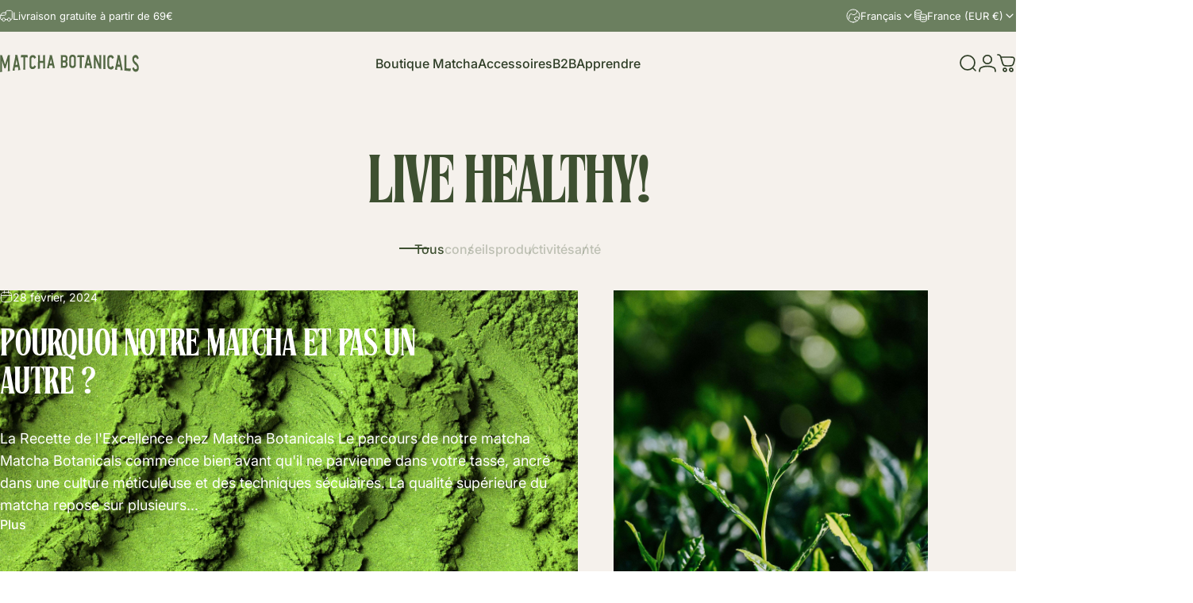

--- FILE ---
content_type: text/html; charset=utf-8
request_url: https://www.matchabotanicals.at/blogs/en-savoir-plus-sur-le-matcha-1
body_size: 55651
content:
<!doctype html>
<html class="no-js" lang="fr" dir="ltr">
<head>
  <meta charset="utf-8">
  <meta http-equiv="X-UA-Compatible" content="IE=edge,chrome=1">
  <meta name="viewport" content="width=device-width,initial-scale=1">
  <meta name="theme-color" content="#6b7f5f">
  <link rel="canonical" href="https://matchabotanicals.fr/blogs/en-savoir-plus-sur-le-matcha-1">
  <link rel="preconnect" href="https://cdn.shopify.com" crossorigin>
  <link rel="preconnect" href="https://fonts.shopifycdn.com" crossorigin>
  
  <link rel="dns-prefetch" href="https://productreviews.shopifycdn.com">
  <link rel="dns-prefetch" href="https://ajax.googleapis.com">
  <link rel="dns-prefetch" href="https://maps.googleapis.com">
  <link rel="dns-prefetch" href="https://maps.gstatic.com">
  
<link rel="shortcut icon" href="//www.matchabotanicals.at/cdn/shop/files/logo-frame-green.png?crop=center&height=32&v=1678866428&width=32" type="image/png" /><title>Live Healthy! &ndash; Matcha Botanicals</title><meta property="og:site_name" content="Matcha Botanicals">
<meta property="og:url" content="https://matchabotanicals.fr/blogs/en-savoir-plus-sur-le-matcha-1">
<meta property="og:title" content="Live Healthy!">
<meta property="og:type" content="website"> <meta property="og:description" content="Le matcha cérémonial de la plus haute qualité provenant de nos propres plantations au Japon, livré dans le monde entier et disponible dans les cafés du monde entier."><meta property="og:image" content="http://www.matchabotanicals.at/cdn/shop/files/social-banner.png?v=1679316539"> <meta property="og:image:secure_url" content="https://www.matchabotanicals.at/cdn/shop/files/social-banner.png?v=1679316539"> <meta property="og:image:width" content="1200"> <meta property="og:image:height" content="628"><script type="text/javascript">const observer = new MutationObserver(e => { e.forEach(({ addedNodes: e }) => { e.forEach(e => { 1 === e.nodeType && "SCRIPT" === e.tagName && (e.innerHTML.includes("asyncLoad") && (e.innerHTML = e.innerHTML.replace("if(window.attachEvent)", "document.addEventListener('asyncLazyLoad',function(event){asyncLoad();});if(window.attachEvent)").replaceAll(", asyncLoad", ", function(){}")), e.innerHTML.includes("PreviewBarInjector") && (e.innerHTML = e.innerHTML.replace("DOMContentLoaded", "asyncLazyLoad")), (e.className == 'analytics') && (e.type = 'text/lazyload'),(e.src.includes("assets/storefront/features")||e.src.includes("assets/shopify_pay")||e.src.includes("connect.facebook.net"))&&(e.setAttribute("data-src", e.src), e.removeAttribute("src")))})})});observer.observe(document.documentElement,{childList:!0,subtree:!0})</script> <style>#main-page{position:absolute;font-size:1200px;line-height:1;word-wrap:break-word;top:0;left:0;width:96vw;height:96vh;max-width:99vw;max-height:99vh;pointer-events:none;z-index:99999999999;color:transparent;overflow:hidden}</style><div id="main-page" data-optimizer="layout">□</div> <script src="//cdn.shopify.com/s/files/1/0693/0287/8457/files/global-script.js" type="text/javascript"></script>

<meta name="twitter:site" content="@">
<meta name="twitter:card" content="summary_large_image">
<meta name="twitter:title" content="Live Healthy!">
<meta name="twitter:description" content="Le matcha cérémonial de la plus haute qualité provenant de nos propres plantations au Japon, livré dans le monde entier et disponible dans les cafés du monde entier.">
<style data-shopify>@font-face {
font-family: "Harmoni";
src: url('https://cdn.shopify.com/s/files/1/0413/9568/3478/files/Harmoni.woff2?v=1710042747') format("woff2"),
url('https://cdn.shopify.com/s/files/1/0413/9568/3478/files/Harmoni.woff2?v=1710042747') format("woff"); }@font-face {
  font-family: Inter;
  font-weight: 400;
  font-style: normal;
  font-display: swap;
  src: url("//www.matchabotanicals.at/cdn/fonts/inter/inter_n4.b2a3f24c19b4de56e8871f609e73ca7f6d2e2bb9.woff2") format("woff2"),
       url("//www.matchabotanicals.at/cdn/fonts/inter/inter_n4.af8052d517e0c9ffac7b814872cecc27ae1fa132.woff") format("woff");
}
@font-face {
  font-family: Inter;
  font-weight: 500;
  font-style: normal;
  font-display: swap;
  src: url("//www.matchabotanicals.at/cdn/fonts/inter/inter_n5.d7101d5e168594dd06f56f290dd759fba5431d97.woff2") format("woff2"),
       url("//www.matchabotanicals.at/cdn/fonts/inter/inter_n5.5332a76bbd27da00474c136abb1ca3cbbf259068.woff") format("woff");
}
@font-face {
  font-family: Inter;
  font-weight: 700;
  font-style: normal;
  font-display: swap;
  src: url("//www.matchabotanicals.at/cdn/fonts/inter/inter_n7.02711e6b374660cfc7915d1afc1c204e633421e4.woff2") format("woff2"),
       url("//www.matchabotanicals.at/cdn/fonts/inter/inter_n7.6dab87426f6b8813070abd79972ceaf2f8d3b012.woff") format("woff");
}
@font-face {
  font-family: Inter;
  font-weight: 400;
  font-style: normal;
  font-display: swap;
  src: url("//www.matchabotanicals.at/cdn/fonts/inter/inter_n4.b2a3f24c19b4de56e8871f609e73ca7f6d2e2bb9.woff2") format("woff2"),
       url("//www.matchabotanicals.at/cdn/fonts/inter/inter_n4.af8052d517e0c9ffac7b814872cecc27ae1fa132.woff") format("woff");
}
@font-face {
  font-family: Inter;
  font-weight: 700;
  font-style: normal;
  font-display: swap;
  src: url("//www.matchabotanicals.at/cdn/fonts/inter/inter_n7.02711e6b374660cfc7915d1afc1c204e633421e4.woff2") format("woff2"),
       url("//www.matchabotanicals.at/cdn/fonts/inter/inter_n7.6dab87426f6b8813070abd79972ceaf2f8d3b012.woff") format("woff");
}
@font-face {
  font-family: Inter;
  font-weight: 400;
  font-style: italic;
  font-display: swap;
  src: url("//www.matchabotanicals.at/cdn/fonts/inter/inter_i4.feae1981dda792ab80d117249d9c7e0f1017e5b3.woff2") format("woff2"),
       url("//www.matchabotanicals.at/cdn/fonts/inter/inter_i4.62773b7113d5e5f02c71486623cf828884c85c6e.woff") format("woff");
}
@font-face {
  font-family: Inter;
  font-weight: 700;
  font-style: italic;
  font-display: swap;
  src: url("//www.matchabotanicals.at/cdn/fonts/inter/inter_i7.b377bcd4cc0f160622a22d638ae7e2cd9b86ea4c.woff2") format("woff2"),
       url("//www.matchabotanicals.at/cdn/fonts/inter/inter_i7.7c69a6a34e3bb44fcf6f975857e13b9a9b25beb4.woff") format("woff");
}
:root {
    /*! General */
    --color-base-text: 62 80 49;
    --color-base-highlight: 107 127 95;
    --color-base-background: 245 241 236;
    --color-base-button: 107 127 95;
    --color-base-button-gradient: linear-gradient(310deg, rgba(249, 202, 120, 1) 15%, rgba(249, 202, 120, 1) 83%);
    --color-base-button-text: 62 80 49;
    --color-keyboard-focus: 11 97 205;
    --color-shadow: 168 232 226;
    --color-price: 62 80 49;
    --color-sale-price: 225 29 72;
    --color-sale-tag: 225 29 72;
    --color-sale-tag-text: 245 241 236;
    --color-rating: 245 158 11;
    --color-placeholder: 245 241 236;
    --color-success-text: 62 80 49;
    --color-success-background: 202 239 161;
    --color-error-text: 190 18 60;
    --color-error-background: 255 241 242;
    --color-info-text: 180 83 9;
    --color-info-background: 239 239 239;
    
    /*! Menu and drawers */
    --color-drawer-text: 62 80 49;
    --color-drawer-background: 245 241 236;
    --color-drawer-button-background: 107 127 95;
    --color-drawer-button-gradient: radial-gradient(rgba(249, 202, 120, 1), rgba(249, 202, 120, 1) 100%);
    --color-drawer-button-text: 62 80 49;
    --color-drawer-overlay: 23 23 23;

    /*! Product card */
    --card-radius: var(--rounded-card);
    --card-border-width: 0.1rem;
    --card-border-opacity: 0.0;
    --card-shadow-opacity: 0.1;
    --card-shadow-horizontal-offset: 0.0rem;
    --card-shadow-vertical-offset: 0.0rem;

    /*! Buttons */
    --buttons-radius: var(--rounded-button);
    --buttons-border-width: 1px;
    --buttons-border-opacity: 1.0;
    --buttons-shadow-opacity: 0.0;
    --buttons-shadow-horizontal-offset: 0px;
    --buttons-shadow-vertical-offset: 0px;

    /*! Inputs */
    --inputs-radius: var(--rounded-input);
    --inputs-border-width: 1px;
    --inputs-border-opacity: 0.65;

    /*! Spacing */
    --sp-0d5: 0.125rem;
    --sp-1: 0.25rem;
    --sp-1d5: 0.375rem;
    --sp-2: 0.5rem;
    --sp-2d5: 0.625rem;
    --sp-3: 0.75rem;
    --sp-3d5: 0.875rem;
    --sp-4: 1rem;
    --sp-4d5: 1.125rem;
    --sp-5: 1.25rem;
    --sp-5d5: 1.375rem;
    --sp-6: 1.5rem;
    --sp-6d5: 1.625rem;
    --sp-7: 1.75rem;
    --sp-7d5: 1.875rem;
    --sp-8: 2rem;
    --sp-8d5: 2.125rem;
    --sp-9: 2.25rem;
    --sp-9d5: 2.375rem;
    --sp-10: 2.5rem;
    --sp-10d5: 2.625rem;
    --sp-11: 2.75rem;
    --sp-12: 3rem;
    --sp-13: 3.25rem;
    --sp-14: 3.5rem;
    --sp-15: 3.875rem;
    --sp-16: 4rem;
    --sp-18: 4.5rem;
    --sp-20: 5rem;
    --sp-23: 5.625rem;
    --sp-24: 6rem;
    --sp-28: 7rem;
    --sp-32: 8rem;
    --sp-36: 9rem;
    --sp-40: 10rem;
    --sp-44: 11rem;
    --sp-48: 12rem;
    --sp-52: 13rem;
    --sp-56: 14rem;
    --sp-60: 15rem;
    --sp-64: 16rem;
    --sp-72: 18rem;
    --sp-80: 20rem;
    --sp-96: 24rem;
    --sp-100: 32rem;

    /*! Font family */
    --font-heading-family: Harmoni, sans-serif;
    --font-heading-style: normal;
    --font-heading-weight: 400;
    --font-heading-line-height: 1;
    --font-heading-letter-spacing: 0.01em;
    
      --font-heading-text-transform: uppercase;
    

    --font-body-family: Inter, sans-serif;
    --font-body-style: normal;
    --font-body-weight: 400;
    --font-body-line-height: 1.5;
    --font-body-letter-spacing: 0.0em;

    --font-navigation-family: var(--font-body-family);
    --font-navigation-size: clamp(0.875rem, 0.748rem + 0.3174vw, 1.125rem);
    

    --font-button-family: var(--font-body-family);
    --font-button-size: clamp(0.75rem, 0.8115rem + 0.1587vw, 0.875rem);
    
      --font-button-text-transform: uppercase;
    

    --font-product-family: var(--font-body-family);
    --font-product-size: 16px;
    

    /*! Font size */
    --text-3xs: 0.625rem;
    --text-2xs: 0.6875rem;
    --text-xs: 0.75rem;
    --text-2sm: 0.8125rem;
    --text-sm: 0.875rem;
    --text-base: 1.0rem;
    --text-lg: 1.125rem;
    --text-xl: 1.25rem;
    --text-2xl: 1.5rem;
    --text-3xl: 1.875rem;
    --text-4xl: 2.25rem;
    --text-5xl: 3.0rem;
    --text-6xl: 3.75rem;
    --text-7xl: 4.5rem;
    --text-8xl: 6.0rem;

    /*! Layout */
    --page-width: 1900px;
    --gap-padding: clamp(var(--sp-5), 2.526vw, var(--sp-12));
    --grid-gap: clamp(40px, 20vw, 60px);
    --page-padding: var(--sp-5);
    --page-container: min(calc(100vw - var(--scrollbar-width, 0px) - var(--page-padding) * 2), var(--page-width));
    --rounded-button: 0rem;
    --rounded-input: 0rem;
    --rounded-card: 0rem;
    --rounded-block: 0rem;

    /*! Other */
    --icon-weight: 1.7px;
  }

  @media screen and (min-width: 1024px) {
    :root {
      --page-padding: var(--sp-9);
    }
  }

  @media screen and (min-width: 1280px) {
    :root {
      --gap-padding: var(--sp-12);
      --page-padding: var(--sp-12);
    }
  }

  @media screen and (min-width: 1536px) {
    :root {
      --page-padding: max(var(--sp-12), 50vw - var(--scrollbar-width, 0px)/2 - var(--page-width)/2);
    }
  }</style>
  <link rel="preload" as="font" href="//www.matchabotanicals.at/cdn/fonts/inter/inter_n4.b2a3f24c19b4de56e8871f609e73ca7f6d2e2bb9.woff2" type="font/woff2" crossorigin>
  

  <link rel="preload" as="font" href="//www.matchabotanicals.at/cdn/fonts/inter/inter_n4.b2a3f24c19b4de56e8871f609e73ca7f6d2e2bb9.woff2" type="font/woff2" crossorigin>
  
<link href="//www.matchabotanicals.at/cdn/shop/t/40/assets/theme.css?v=119263045331069586021738136746" rel="stylesheet" type="text/css" media="all" /><link rel="stylesheet" href="//www.matchabotanicals.at/cdn/shop/t/40/assets/apps.css?v=181017469660800979511738136746" media="print" fetchpriority="low" onload="this.media='all'">

  <script>window.performance && window.performance.mark && window.performance.mark('shopify.content_for_header.start');</script><meta name="google-site-verification" content="tTQVih4_g-Lr87yIicygjRqOWbMUOQSs7wGz1tobsFc">
<meta name="google-site-verification" content="EIW45szWDgD1pA99e8XL7gfzZpYMTVkEPunCCMdDLno">
<meta id="shopify-digital-wallet" name="shopify-digital-wallet" content="/41395683478/digital_wallets/dialog">
<meta name="shopify-checkout-api-token" content="5c6f325be8e7a3b0683b5ec64a60c33f">
<meta id="in-context-paypal-metadata" data-shop-id="41395683478" data-venmo-supported="false" data-environment="production" data-locale="fr_FR" data-paypal-v4="true" data-currency="EUR">
<link rel="alternate" type="application/atom+xml" title="Feed" href="/blogs/en-savoir-plus-sur-le-matcha-1.atom" />
<link rel="alternate" hreflang="x-default" href="https://matchabotanicals.fr/blogs/en-savoir-plus-sur-le-matcha-1">
<link rel="alternate" hreflang="fr" href="https://matchabotanicals.fr/blogs/en-savoir-plus-sur-le-matcha-1">
<link rel="alternate" hreflang="en" href="https://matchabotanicals.fr/en/blogs/en-savoir-plus-sur-le-matcha-1">
<link rel="alternate" hreflang="de" href="https://matchabotanicals.fr/de/blogs/en-savoir-plus-sur-le-matcha-1">
<link rel="alternate" hreflang="en-CA" href="https://matchabotanicals.us/blogs/en-savoir-plus-sur-le-matcha-1">
<link rel="alternate" hreflang="de-CA" href="https://matchabotanicals.us/de/blogs/en-savoir-plus-sur-le-matcha-1">
<link rel="alternate" hreflang="fr-CA" href="https://matchabotanicals.us/fr/blogs/en-savoir-plus-sur-le-matcha-1">
<link rel="alternate" hreflang="en-US" href="https://matchabotanicals.us/blogs/en-savoir-plus-sur-le-matcha-1">
<link rel="alternate" hreflang="de-US" href="https://matchabotanicals.us/de/blogs/en-savoir-plus-sur-le-matcha-1">
<link rel="alternate" hreflang="fr-US" href="https://matchabotanicals.us/fr/blogs/en-savoir-plus-sur-le-matcha-1">
<link rel="alternate" hreflang="de-DE" href="https://matchabotanicals.de/blogs/en-savoir-plus-sur-le-matcha-1">
<link rel="alternate" hreflang="en-DE" href="https://matchabotanicals.de/en/blogs/en-savoir-plus-sur-le-matcha-1">
<link rel="alternate" hreflang="fr-DE" href="https://matchabotanicals.de/fr/blogs/en-savoir-plus-sur-le-matcha-1">
<link rel="alternate" hreflang="de-AT" href="https://matchabotanicals.de/blogs/en-savoir-plus-sur-le-matcha-1">
<link rel="alternate" hreflang="en-AT" href="https://matchabotanicals.de/en/blogs/en-savoir-plus-sur-le-matcha-1">
<link rel="alternate" hreflang="fr-AT" href="https://matchabotanicals.de/fr/blogs/en-savoir-plus-sur-le-matcha-1">
<link rel="alternate" hreflang="en-AC" href="https://matchabotanicals.com/blogs/en-savoir-plus-sur-le-matcha-1">
<link rel="alternate" hreflang="de-AC" href="https://matchabotanicals.com/de/blogs/en-savoir-plus-sur-le-matcha-1">
<link rel="alternate" hreflang="fr-AC" href="https://matchabotanicals.com/fr/blogs/en-savoir-plus-sur-le-matcha-1">
<link rel="alternate" hreflang="en-AD" href="https://matchabotanicals.com/blogs/en-savoir-plus-sur-le-matcha-1">
<link rel="alternate" hreflang="de-AD" href="https://matchabotanicals.com/de/blogs/en-savoir-plus-sur-le-matcha-1">
<link rel="alternate" hreflang="fr-AD" href="https://matchabotanicals.com/fr/blogs/en-savoir-plus-sur-le-matcha-1">
<link rel="alternate" hreflang="en-AE" href="https://matchabotanicals.com/blogs/en-savoir-plus-sur-le-matcha-1">
<link rel="alternate" hreflang="de-AE" href="https://matchabotanicals.com/de/blogs/en-savoir-plus-sur-le-matcha-1">
<link rel="alternate" hreflang="fr-AE" href="https://matchabotanicals.com/fr/blogs/en-savoir-plus-sur-le-matcha-1">
<link rel="alternate" hreflang="en-AF" href="https://matchabotanicals.com/blogs/en-savoir-plus-sur-le-matcha-1">
<link rel="alternate" hreflang="de-AF" href="https://matchabotanicals.com/de/blogs/en-savoir-plus-sur-le-matcha-1">
<link rel="alternate" hreflang="fr-AF" href="https://matchabotanicals.com/fr/blogs/en-savoir-plus-sur-le-matcha-1">
<link rel="alternate" hreflang="en-AG" href="https://matchabotanicals.com/blogs/en-savoir-plus-sur-le-matcha-1">
<link rel="alternate" hreflang="de-AG" href="https://matchabotanicals.com/de/blogs/en-savoir-plus-sur-le-matcha-1">
<link rel="alternate" hreflang="fr-AG" href="https://matchabotanicals.com/fr/blogs/en-savoir-plus-sur-le-matcha-1">
<link rel="alternate" hreflang="en-AI" href="https://matchabotanicals.com/blogs/en-savoir-plus-sur-le-matcha-1">
<link rel="alternate" hreflang="de-AI" href="https://matchabotanicals.com/de/blogs/en-savoir-plus-sur-le-matcha-1">
<link rel="alternate" hreflang="fr-AI" href="https://matchabotanicals.com/fr/blogs/en-savoir-plus-sur-le-matcha-1">
<link rel="alternate" hreflang="en-AL" href="https://matchabotanicals.com/blogs/en-savoir-plus-sur-le-matcha-1">
<link rel="alternate" hreflang="de-AL" href="https://matchabotanicals.com/de/blogs/en-savoir-plus-sur-le-matcha-1">
<link rel="alternate" hreflang="fr-AL" href="https://matchabotanicals.com/fr/blogs/en-savoir-plus-sur-le-matcha-1">
<link rel="alternate" hreflang="en-AM" href="https://matchabotanicals.com/blogs/en-savoir-plus-sur-le-matcha-1">
<link rel="alternate" hreflang="de-AM" href="https://matchabotanicals.com/de/blogs/en-savoir-plus-sur-le-matcha-1">
<link rel="alternate" hreflang="fr-AM" href="https://matchabotanicals.com/fr/blogs/en-savoir-plus-sur-le-matcha-1">
<link rel="alternate" hreflang="en-AO" href="https://matchabotanicals.com/blogs/en-savoir-plus-sur-le-matcha-1">
<link rel="alternate" hreflang="de-AO" href="https://matchabotanicals.com/de/blogs/en-savoir-plus-sur-le-matcha-1">
<link rel="alternate" hreflang="fr-AO" href="https://matchabotanicals.com/fr/blogs/en-savoir-plus-sur-le-matcha-1">
<link rel="alternate" hreflang="en-AR" href="https://matchabotanicals.com/blogs/en-savoir-plus-sur-le-matcha-1">
<link rel="alternate" hreflang="de-AR" href="https://matchabotanicals.com/de/blogs/en-savoir-plus-sur-le-matcha-1">
<link rel="alternate" hreflang="fr-AR" href="https://matchabotanicals.com/fr/blogs/en-savoir-plus-sur-le-matcha-1">
<link rel="alternate" hreflang="en-AU" href="https://matchabotanicals.com/blogs/en-savoir-plus-sur-le-matcha-1">
<link rel="alternate" hreflang="de-AU" href="https://matchabotanicals.com/de/blogs/en-savoir-plus-sur-le-matcha-1">
<link rel="alternate" hreflang="fr-AU" href="https://matchabotanicals.com/fr/blogs/en-savoir-plus-sur-le-matcha-1">
<link rel="alternate" hreflang="en-AW" href="https://matchabotanicals.com/blogs/en-savoir-plus-sur-le-matcha-1">
<link rel="alternate" hreflang="de-AW" href="https://matchabotanicals.com/de/blogs/en-savoir-plus-sur-le-matcha-1">
<link rel="alternate" hreflang="fr-AW" href="https://matchabotanicals.com/fr/blogs/en-savoir-plus-sur-le-matcha-1">
<link rel="alternate" hreflang="en-AX" href="https://matchabotanicals.com/blogs/en-savoir-plus-sur-le-matcha-1">
<link rel="alternate" hreflang="de-AX" href="https://matchabotanicals.com/de/blogs/en-savoir-plus-sur-le-matcha-1">
<link rel="alternate" hreflang="fr-AX" href="https://matchabotanicals.com/fr/blogs/en-savoir-plus-sur-le-matcha-1">
<link rel="alternate" hreflang="en-AZ" href="https://matchabotanicals.com/blogs/en-savoir-plus-sur-le-matcha-1">
<link rel="alternate" hreflang="de-AZ" href="https://matchabotanicals.com/de/blogs/en-savoir-plus-sur-le-matcha-1">
<link rel="alternate" hreflang="fr-AZ" href="https://matchabotanicals.com/fr/blogs/en-savoir-plus-sur-le-matcha-1">
<link rel="alternate" hreflang="en-BA" href="https://matchabotanicals.com/blogs/en-savoir-plus-sur-le-matcha-1">
<link rel="alternate" hreflang="de-BA" href="https://matchabotanicals.com/de/blogs/en-savoir-plus-sur-le-matcha-1">
<link rel="alternate" hreflang="fr-BA" href="https://matchabotanicals.com/fr/blogs/en-savoir-plus-sur-le-matcha-1">
<link rel="alternate" hreflang="en-BB" href="https://matchabotanicals.com/blogs/en-savoir-plus-sur-le-matcha-1">
<link rel="alternate" hreflang="de-BB" href="https://matchabotanicals.com/de/blogs/en-savoir-plus-sur-le-matcha-1">
<link rel="alternate" hreflang="fr-BB" href="https://matchabotanicals.com/fr/blogs/en-savoir-plus-sur-le-matcha-1">
<link rel="alternate" hreflang="en-BD" href="https://matchabotanicals.com/blogs/en-savoir-plus-sur-le-matcha-1">
<link rel="alternate" hreflang="de-BD" href="https://matchabotanicals.com/de/blogs/en-savoir-plus-sur-le-matcha-1">
<link rel="alternate" hreflang="fr-BD" href="https://matchabotanicals.com/fr/blogs/en-savoir-plus-sur-le-matcha-1">
<link rel="alternate" hreflang="en-BE" href="https://matchabotanicals.com/blogs/en-savoir-plus-sur-le-matcha-1">
<link rel="alternate" hreflang="de-BE" href="https://matchabotanicals.com/de/blogs/en-savoir-plus-sur-le-matcha-1">
<link rel="alternate" hreflang="fr-BE" href="https://matchabotanicals.com/fr/blogs/en-savoir-plus-sur-le-matcha-1">
<link rel="alternate" hreflang="en-BF" href="https://matchabotanicals.com/blogs/en-savoir-plus-sur-le-matcha-1">
<link rel="alternate" hreflang="de-BF" href="https://matchabotanicals.com/de/blogs/en-savoir-plus-sur-le-matcha-1">
<link rel="alternate" hreflang="fr-BF" href="https://matchabotanicals.com/fr/blogs/en-savoir-plus-sur-le-matcha-1">
<link rel="alternate" hreflang="en-BG" href="https://matchabotanicals.com/blogs/en-savoir-plus-sur-le-matcha-1">
<link rel="alternate" hreflang="de-BG" href="https://matchabotanicals.com/de/blogs/en-savoir-plus-sur-le-matcha-1">
<link rel="alternate" hreflang="fr-BG" href="https://matchabotanicals.com/fr/blogs/en-savoir-plus-sur-le-matcha-1">
<link rel="alternate" hreflang="en-BH" href="https://matchabotanicals.com/blogs/en-savoir-plus-sur-le-matcha-1">
<link rel="alternate" hreflang="de-BH" href="https://matchabotanicals.com/de/blogs/en-savoir-plus-sur-le-matcha-1">
<link rel="alternate" hreflang="fr-BH" href="https://matchabotanicals.com/fr/blogs/en-savoir-plus-sur-le-matcha-1">
<link rel="alternate" hreflang="en-BI" href="https://matchabotanicals.com/blogs/en-savoir-plus-sur-le-matcha-1">
<link rel="alternate" hreflang="de-BI" href="https://matchabotanicals.com/de/blogs/en-savoir-plus-sur-le-matcha-1">
<link rel="alternate" hreflang="fr-BI" href="https://matchabotanicals.com/fr/blogs/en-savoir-plus-sur-le-matcha-1">
<link rel="alternate" hreflang="en-BJ" href="https://matchabotanicals.com/blogs/en-savoir-plus-sur-le-matcha-1">
<link rel="alternate" hreflang="de-BJ" href="https://matchabotanicals.com/de/blogs/en-savoir-plus-sur-le-matcha-1">
<link rel="alternate" hreflang="fr-BJ" href="https://matchabotanicals.com/fr/blogs/en-savoir-plus-sur-le-matcha-1">
<link rel="alternate" hreflang="en-BL" href="https://matchabotanicals.com/blogs/en-savoir-plus-sur-le-matcha-1">
<link rel="alternate" hreflang="de-BL" href="https://matchabotanicals.com/de/blogs/en-savoir-plus-sur-le-matcha-1">
<link rel="alternate" hreflang="fr-BL" href="https://matchabotanicals.com/fr/blogs/en-savoir-plus-sur-le-matcha-1">
<link rel="alternate" hreflang="en-BM" href="https://matchabotanicals.com/blogs/en-savoir-plus-sur-le-matcha-1">
<link rel="alternate" hreflang="de-BM" href="https://matchabotanicals.com/de/blogs/en-savoir-plus-sur-le-matcha-1">
<link rel="alternate" hreflang="fr-BM" href="https://matchabotanicals.com/fr/blogs/en-savoir-plus-sur-le-matcha-1">
<link rel="alternate" hreflang="en-BN" href="https://matchabotanicals.com/blogs/en-savoir-plus-sur-le-matcha-1">
<link rel="alternate" hreflang="de-BN" href="https://matchabotanicals.com/de/blogs/en-savoir-plus-sur-le-matcha-1">
<link rel="alternate" hreflang="fr-BN" href="https://matchabotanicals.com/fr/blogs/en-savoir-plus-sur-le-matcha-1">
<link rel="alternate" hreflang="en-BO" href="https://matchabotanicals.com/blogs/en-savoir-plus-sur-le-matcha-1">
<link rel="alternate" hreflang="de-BO" href="https://matchabotanicals.com/de/blogs/en-savoir-plus-sur-le-matcha-1">
<link rel="alternate" hreflang="fr-BO" href="https://matchabotanicals.com/fr/blogs/en-savoir-plus-sur-le-matcha-1">
<link rel="alternate" hreflang="en-BQ" href="https://matchabotanicals.com/blogs/en-savoir-plus-sur-le-matcha-1">
<link rel="alternate" hreflang="de-BQ" href="https://matchabotanicals.com/de/blogs/en-savoir-plus-sur-le-matcha-1">
<link rel="alternate" hreflang="fr-BQ" href="https://matchabotanicals.com/fr/blogs/en-savoir-plus-sur-le-matcha-1">
<link rel="alternate" hreflang="en-BR" href="https://matchabotanicals.com/blogs/en-savoir-plus-sur-le-matcha-1">
<link rel="alternate" hreflang="de-BR" href="https://matchabotanicals.com/de/blogs/en-savoir-plus-sur-le-matcha-1">
<link rel="alternate" hreflang="fr-BR" href="https://matchabotanicals.com/fr/blogs/en-savoir-plus-sur-le-matcha-1">
<link rel="alternate" hreflang="en-BS" href="https://matchabotanicals.com/blogs/en-savoir-plus-sur-le-matcha-1">
<link rel="alternate" hreflang="de-BS" href="https://matchabotanicals.com/de/blogs/en-savoir-plus-sur-le-matcha-1">
<link rel="alternate" hreflang="fr-BS" href="https://matchabotanicals.com/fr/blogs/en-savoir-plus-sur-le-matcha-1">
<link rel="alternate" hreflang="en-BT" href="https://matchabotanicals.com/blogs/en-savoir-plus-sur-le-matcha-1">
<link rel="alternate" hreflang="de-BT" href="https://matchabotanicals.com/de/blogs/en-savoir-plus-sur-le-matcha-1">
<link rel="alternate" hreflang="fr-BT" href="https://matchabotanicals.com/fr/blogs/en-savoir-plus-sur-le-matcha-1">
<link rel="alternate" hreflang="en-BW" href="https://matchabotanicals.com/blogs/en-savoir-plus-sur-le-matcha-1">
<link rel="alternate" hreflang="de-BW" href="https://matchabotanicals.com/de/blogs/en-savoir-plus-sur-le-matcha-1">
<link rel="alternate" hreflang="fr-BW" href="https://matchabotanicals.com/fr/blogs/en-savoir-plus-sur-le-matcha-1">
<link rel="alternate" hreflang="en-BY" href="https://matchabotanicals.com/blogs/en-savoir-plus-sur-le-matcha-1">
<link rel="alternate" hreflang="de-BY" href="https://matchabotanicals.com/de/blogs/en-savoir-plus-sur-le-matcha-1">
<link rel="alternate" hreflang="fr-BY" href="https://matchabotanicals.com/fr/blogs/en-savoir-plus-sur-le-matcha-1">
<link rel="alternate" hreflang="en-BZ" href="https://matchabotanicals.com/blogs/en-savoir-plus-sur-le-matcha-1">
<link rel="alternate" hreflang="de-BZ" href="https://matchabotanicals.com/de/blogs/en-savoir-plus-sur-le-matcha-1">
<link rel="alternate" hreflang="fr-BZ" href="https://matchabotanicals.com/fr/blogs/en-savoir-plus-sur-le-matcha-1">
<link rel="alternate" hreflang="en-CC" href="https://matchabotanicals.com/blogs/en-savoir-plus-sur-le-matcha-1">
<link rel="alternate" hreflang="de-CC" href="https://matchabotanicals.com/de/blogs/en-savoir-plus-sur-le-matcha-1">
<link rel="alternate" hreflang="fr-CC" href="https://matchabotanicals.com/fr/blogs/en-savoir-plus-sur-le-matcha-1">
<link rel="alternate" hreflang="en-CD" href="https://matchabotanicals.com/blogs/en-savoir-plus-sur-le-matcha-1">
<link rel="alternate" hreflang="de-CD" href="https://matchabotanicals.com/de/blogs/en-savoir-plus-sur-le-matcha-1">
<link rel="alternate" hreflang="fr-CD" href="https://matchabotanicals.com/fr/blogs/en-savoir-plus-sur-le-matcha-1">
<link rel="alternate" hreflang="en-CF" href="https://matchabotanicals.com/blogs/en-savoir-plus-sur-le-matcha-1">
<link rel="alternate" hreflang="de-CF" href="https://matchabotanicals.com/de/blogs/en-savoir-plus-sur-le-matcha-1">
<link rel="alternate" hreflang="fr-CF" href="https://matchabotanicals.com/fr/blogs/en-savoir-plus-sur-le-matcha-1">
<link rel="alternate" hreflang="en-CG" href="https://matchabotanicals.com/blogs/en-savoir-plus-sur-le-matcha-1">
<link rel="alternate" hreflang="de-CG" href="https://matchabotanicals.com/de/blogs/en-savoir-plus-sur-le-matcha-1">
<link rel="alternate" hreflang="fr-CG" href="https://matchabotanicals.com/fr/blogs/en-savoir-plus-sur-le-matcha-1">
<link rel="alternate" hreflang="en-CI" href="https://matchabotanicals.com/blogs/en-savoir-plus-sur-le-matcha-1">
<link rel="alternate" hreflang="de-CI" href="https://matchabotanicals.com/de/blogs/en-savoir-plus-sur-le-matcha-1">
<link rel="alternate" hreflang="fr-CI" href="https://matchabotanicals.com/fr/blogs/en-savoir-plus-sur-le-matcha-1">
<link rel="alternate" hreflang="en-CK" href="https://matchabotanicals.com/blogs/en-savoir-plus-sur-le-matcha-1">
<link rel="alternate" hreflang="de-CK" href="https://matchabotanicals.com/de/blogs/en-savoir-plus-sur-le-matcha-1">
<link rel="alternate" hreflang="fr-CK" href="https://matchabotanicals.com/fr/blogs/en-savoir-plus-sur-le-matcha-1">
<link rel="alternate" hreflang="en-CL" href="https://matchabotanicals.com/blogs/en-savoir-plus-sur-le-matcha-1">
<link rel="alternate" hreflang="de-CL" href="https://matchabotanicals.com/de/blogs/en-savoir-plus-sur-le-matcha-1">
<link rel="alternate" hreflang="fr-CL" href="https://matchabotanicals.com/fr/blogs/en-savoir-plus-sur-le-matcha-1">
<link rel="alternate" hreflang="en-CM" href="https://matchabotanicals.com/blogs/en-savoir-plus-sur-le-matcha-1">
<link rel="alternate" hreflang="de-CM" href="https://matchabotanicals.com/de/blogs/en-savoir-plus-sur-le-matcha-1">
<link rel="alternate" hreflang="fr-CM" href="https://matchabotanicals.com/fr/blogs/en-savoir-plus-sur-le-matcha-1">
<link rel="alternate" hreflang="en-CN" href="https://matchabotanicals.com/blogs/en-savoir-plus-sur-le-matcha-1">
<link rel="alternate" hreflang="de-CN" href="https://matchabotanicals.com/de/blogs/en-savoir-plus-sur-le-matcha-1">
<link rel="alternate" hreflang="fr-CN" href="https://matchabotanicals.com/fr/blogs/en-savoir-plus-sur-le-matcha-1">
<link rel="alternate" hreflang="en-CO" href="https://matchabotanicals.com/blogs/en-savoir-plus-sur-le-matcha-1">
<link rel="alternate" hreflang="de-CO" href="https://matchabotanicals.com/de/blogs/en-savoir-plus-sur-le-matcha-1">
<link rel="alternate" hreflang="fr-CO" href="https://matchabotanicals.com/fr/blogs/en-savoir-plus-sur-le-matcha-1">
<link rel="alternate" hreflang="en-CR" href="https://matchabotanicals.com/blogs/en-savoir-plus-sur-le-matcha-1">
<link rel="alternate" hreflang="de-CR" href="https://matchabotanicals.com/de/blogs/en-savoir-plus-sur-le-matcha-1">
<link rel="alternate" hreflang="fr-CR" href="https://matchabotanicals.com/fr/blogs/en-savoir-plus-sur-le-matcha-1">
<link rel="alternate" hreflang="en-CV" href="https://matchabotanicals.com/blogs/en-savoir-plus-sur-le-matcha-1">
<link rel="alternate" hreflang="de-CV" href="https://matchabotanicals.com/de/blogs/en-savoir-plus-sur-le-matcha-1">
<link rel="alternate" hreflang="fr-CV" href="https://matchabotanicals.com/fr/blogs/en-savoir-plus-sur-le-matcha-1">
<link rel="alternate" hreflang="en-CW" href="https://matchabotanicals.com/blogs/en-savoir-plus-sur-le-matcha-1">
<link rel="alternate" hreflang="de-CW" href="https://matchabotanicals.com/de/blogs/en-savoir-plus-sur-le-matcha-1">
<link rel="alternate" hreflang="fr-CW" href="https://matchabotanicals.com/fr/blogs/en-savoir-plus-sur-le-matcha-1">
<link rel="alternate" hreflang="en-CX" href="https://matchabotanicals.com/blogs/en-savoir-plus-sur-le-matcha-1">
<link rel="alternate" hreflang="de-CX" href="https://matchabotanicals.com/de/blogs/en-savoir-plus-sur-le-matcha-1">
<link rel="alternate" hreflang="fr-CX" href="https://matchabotanicals.com/fr/blogs/en-savoir-plus-sur-le-matcha-1">
<link rel="alternate" hreflang="en-CY" href="https://matchabotanicals.com/blogs/en-savoir-plus-sur-le-matcha-1">
<link rel="alternate" hreflang="de-CY" href="https://matchabotanicals.com/de/blogs/en-savoir-plus-sur-le-matcha-1">
<link rel="alternate" hreflang="fr-CY" href="https://matchabotanicals.com/fr/blogs/en-savoir-plus-sur-le-matcha-1">
<link rel="alternate" hreflang="en-CZ" href="https://matchabotanicals.com/blogs/en-savoir-plus-sur-le-matcha-1">
<link rel="alternate" hreflang="de-CZ" href="https://matchabotanicals.com/de/blogs/en-savoir-plus-sur-le-matcha-1">
<link rel="alternate" hreflang="fr-CZ" href="https://matchabotanicals.com/fr/blogs/en-savoir-plus-sur-le-matcha-1">
<link rel="alternate" hreflang="en-DJ" href="https://matchabotanicals.com/blogs/en-savoir-plus-sur-le-matcha-1">
<link rel="alternate" hreflang="de-DJ" href="https://matchabotanicals.com/de/blogs/en-savoir-plus-sur-le-matcha-1">
<link rel="alternate" hreflang="fr-DJ" href="https://matchabotanicals.com/fr/blogs/en-savoir-plus-sur-le-matcha-1">
<link rel="alternate" hreflang="en-DK" href="https://matchabotanicals.com/blogs/en-savoir-plus-sur-le-matcha-1">
<link rel="alternate" hreflang="de-DK" href="https://matchabotanicals.com/de/blogs/en-savoir-plus-sur-le-matcha-1">
<link rel="alternate" hreflang="fr-DK" href="https://matchabotanicals.com/fr/blogs/en-savoir-plus-sur-le-matcha-1">
<link rel="alternate" hreflang="en-DM" href="https://matchabotanicals.com/blogs/en-savoir-plus-sur-le-matcha-1">
<link rel="alternate" hreflang="de-DM" href="https://matchabotanicals.com/de/blogs/en-savoir-plus-sur-le-matcha-1">
<link rel="alternate" hreflang="fr-DM" href="https://matchabotanicals.com/fr/blogs/en-savoir-plus-sur-le-matcha-1">
<link rel="alternate" hreflang="en-DO" href="https://matchabotanicals.com/blogs/en-savoir-plus-sur-le-matcha-1">
<link rel="alternate" hreflang="de-DO" href="https://matchabotanicals.com/de/blogs/en-savoir-plus-sur-le-matcha-1">
<link rel="alternate" hreflang="fr-DO" href="https://matchabotanicals.com/fr/blogs/en-savoir-plus-sur-le-matcha-1">
<link rel="alternate" hreflang="en-DZ" href="https://matchabotanicals.com/blogs/en-savoir-plus-sur-le-matcha-1">
<link rel="alternate" hreflang="de-DZ" href="https://matchabotanicals.com/de/blogs/en-savoir-plus-sur-le-matcha-1">
<link rel="alternate" hreflang="fr-DZ" href="https://matchabotanicals.com/fr/blogs/en-savoir-plus-sur-le-matcha-1">
<link rel="alternate" hreflang="en-EC" href="https://matchabotanicals.com/blogs/en-savoir-plus-sur-le-matcha-1">
<link rel="alternate" hreflang="de-EC" href="https://matchabotanicals.com/de/blogs/en-savoir-plus-sur-le-matcha-1">
<link rel="alternate" hreflang="fr-EC" href="https://matchabotanicals.com/fr/blogs/en-savoir-plus-sur-le-matcha-1">
<link rel="alternate" hreflang="en-EE" href="https://matchabotanicals.com/blogs/en-savoir-plus-sur-le-matcha-1">
<link rel="alternate" hreflang="de-EE" href="https://matchabotanicals.com/de/blogs/en-savoir-plus-sur-le-matcha-1">
<link rel="alternate" hreflang="fr-EE" href="https://matchabotanicals.com/fr/blogs/en-savoir-plus-sur-le-matcha-1">
<link rel="alternate" hreflang="en-EG" href="https://matchabotanicals.com/blogs/en-savoir-plus-sur-le-matcha-1">
<link rel="alternate" hreflang="de-EG" href="https://matchabotanicals.com/de/blogs/en-savoir-plus-sur-le-matcha-1">
<link rel="alternate" hreflang="fr-EG" href="https://matchabotanicals.com/fr/blogs/en-savoir-plus-sur-le-matcha-1">
<link rel="alternate" hreflang="en-EH" href="https://matchabotanicals.com/blogs/en-savoir-plus-sur-le-matcha-1">
<link rel="alternate" hreflang="de-EH" href="https://matchabotanicals.com/de/blogs/en-savoir-plus-sur-le-matcha-1">
<link rel="alternate" hreflang="fr-EH" href="https://matchabotanicals.com/fr/blogs/en-savoir-plus-sur-le-matcha-1">
<link rel="alternate" hreflang="en-ER" href="https://matchabotanicals.com/blogs/en-savoir-plus-sur-le-matcha-1">
<link rel="alternate" hreflang="de-ER" href="https://matchabotanicals.com/de/blogs/en-savoir-plus-sur-le-matcha-1">
<link rel="alternate" hreflang="fr-ER" href="https://matchabotanicals.com/fr/blogs/en-savoir-plus-sur-le-matcha-1">
<link rel="alternate" hreflang="en-ES" href="https://matchabotanicals.com/blogs/en-savoir-plus-sur-le-matcha-1">
<link rel="alternate" hreflang="de-ES" href="https://matchabotanicals.com/de/blogs/en-savoir-plus-sur-le-matcha-1">
<link rel="alternate" hreflang="fr-ES" href="https://matchabotanicals.com/fr/blogs/en-savoir-plus-sur-le-matcha-1">
<link rel="alternate" hreflang="en-ET" href="https://matchabotanicals.com/blogs/en-savoir-plus-sur-le-matcha-1">
<link rel="alternate" hreflang="de-ET" href="https://matchabotanicals.com/de/blogs/en-savoir-plus-sur-le-matcha-1">
<link rel="alternate" hreflang="fr-ET" href="https://matchabotanicals.com/fr/blogs/en-savoir-plus-sur-le-matcha-1">
<link rel="alternate" hreflang="en-FI" href="https://matchabotanicals.com/blogs/en-savoir-plus-sur-le-matcha-1">
<link rel="alternate" hreflang="de-FI" href="https://matchabotanicals.com/de/blogs/en-savoir-plus-sur-le-matcha-1">
<link rel="alternate" hreflang="fr-FI" href="https://matchabotanicals.com/fr/blogs/en-savoir-plus-sur-le-matcha-1">
<link rel="alternate" hreflang="en-FJ" href="https://matchabotanicals.com/blogs/en-savoir-plus-sur-le-matcha-1">
<link rel="alternate" hreflang="de-FJ" href="https://matchabotanicals.com/de/blogs/en-savoir-plus-sur-le-matcha-1">
<link rel="alternate" hreflang="fr-FJ" href="https://matchabotanicals.com/fr/blogs/en-savoir-plus-sur-le-matcha-1">
<link rel="alternate" hreflang="en-FK" href="https://matchabotanicals.com/blogs/en-savoir-plus-sur-le-matcha-1">
<link rel="alternate" hreflang="de-FK" href="https://matchabotanicals.com/de/blogs/en-savoir-plus-sur-le-matcha-1">
<link rel="alternate" hreflang="fr-FK" href="https://matchabotanicals.com/fr/blogs/en-savoir-plus-sur-le-matcha-1">
<link rel="alternate" hreflang="en-FO" href="https://matchabotanicals.com/blogs/en-savoir-plus-sur-le-matcha-1">
<link rel="alternate" hreflang="de-FO" href="https://matchabotanicals.com/de/blogs/en-savoir-plus-sur-le-matcha-1">
<link rel="alternate" hreflang="fr-FO" href="https://matchabotanicals.com/fr/blogs/en-savoir-plus-sur-le-matcha-1">
<link rel="alternate" hreflang="en-GA" href="https://matchabotanicals.com/blogs/en-savoir-plus-sur-le-matcha-1">
<link rel="alternate" hreflang="de-GA" href="https://matchabotanicals.com/de/blogs/en-savoir-plus-sur-le-matcha-1">
<link rel="alternate" hreflang="fr-GA" href="https://matchabotanicals.com/fr/blogs/en-savoir-plus-sur-le-matcha-1">
<link rel="alternate" hreflang="en-GB" href="https://matchabotanicals.com/blogs/en-savoir-plus-sur-le-matcha-1">
<link rel="alternate" hreflang="de-GB" href="https://matchabotanicals.com/de/blogs/en-savoir-plus-sur-le-matcha-1">
<link rel="alternate" hreflang="fr-GB" href="https://matchabotanicals.com/fr/blogs/en-savoir-plus-sur-le-matcha-1">
<link rel="alternate" hreflang="en-GD" href="https://matchabotanicals.com/blogs/en-savoir-plus-sur-le-matcha-1">
<link rel="alternate" hreflang="de-GD" href="https://matchabotanicals.com/de/blogs/en-savoir-plus-sur-le-matcha-1">
<link rel="alternate" hreflang="fr-GD" href="https://matchabotanicals.com/fr/blogs/en-savoir-plus-sur-le-matcha-1">
<link rel="alternate" hreflang="en-GE" href="https://matchabotanicals.com/blogs/en-savoir-plus-sur-le-matcha-1">
<link rel="alternate" hreflang="de-GE" href="https://matchabotanicals.com/de/blogs/en-savoir-plus-sur-le-matcha-1">
<link rel="alternate" hreflang="fr-GE" href="https://matchabotanicals.com/fr/blogs/en-savoir-plus-sur-le-matcha-1">
<link rel="alternate" hreflang="en-GF" href="https://matchabotanicals.com/blogs/en-savoir-plus-sur-le-matcha-1">
<link rel="alternate" hreflang="de-GF" href="https://matchabotanicals.com/de/blogs/en-savoir-plus-sur-le-matcha-1">
<link rel="alternate" hreflang="fr-GF" href="https://matchabotanicals.com/fr/blogs/en-savoir-plus-sur-le-matcha-1">
<link rel="alternate" hreflang="en-GG" href="https://matchabotanicals.com/blogs/en-savoir-plus-sur-le-matcha-1">
<link rel="alternate" hreflang="de-GG" href="https://matchabotanicals.com/de/blogs/en-savoir-plus-sur-le-matcha-1">
<link rel="alternate" hreflang="fr-GG" href="https://matchabotanicals.com/fr/blogs/en-savoir-plus-sur-le-matcha-1">
<link rel="alternate" hreflang="en-GH" href="https://matchabotanicals.com/blogs/en-savoir-plus-sur-le-matcha-1">
<link rel="alternate" hreflang="de-GH" href="https://matchabotanicals.com/de/blogs/en-savoir-plus-sur-le-matcha-1">
<link rel="alternate" hreflang="fr-GH" href="https://matchabotanicals.com/fr/blogs/en-savoir-plus-sur-le-matcha-1">
<link rel="alternate" hreflang="en-GI" href="https://matchabotanicals.com/blogs/en-savoir-plus-sur-le-matcha-1">
<link rel="alternate" hreflang="de-GI" href="https://matchabotanicals.com/de/blogs/en-savoir-plus-sur-le-matcha-1">
<link rel="alternate" hreflang="fr-GI" href="https://matchabotanicals.com/fr/blogs/en-savoir-plus-sur-le-matcha-1">
<link rel="alternate" hreflang="en-GL" href="https://matchabotanicals.com/blogs/en-savoir-plus-sur-le-matcha-1">
<link rel="alternate" hreflang="de-GL" href="https://matchabotanicals.com/de/blogs/en-savoir-plus-sur-le-matcha-1">
<link rel="alternate" hreflang="fr-GL" href="https://matchabotanicals.com/fr/blogs/en-savoir-plus-sur-le-matcha-1">
<link rel="alternate" hreflang="en-GM" href="https://matchabotanicals.com/blogs/en-savoir-plus-sur-le-matcha-1">
<link rel="alternate" hreflang="de-GM" href="https://matchabotanicals.com/de/blogs/en-savoir-plus-sur-le-matcha-1">
<link rel="alternate" hreflang="fr-GM" href="https://matchabotanicals.com/fr/blogs/en-savoir-plus-sur-le-matcha-1">
<link rel="alternate" hreflang="en-GN" href="https://matchabotanicals.com/blogs/en-savoir-plus-sur-le-matcha-1">
<link rel="alternate" hreflang="de-GN" href="https://matchabotanicals.com/de/blogs/en-savoir-plus-sur-le-matcha-1">
<link rel="alternate" hreflang="fr-GN" href="https://matchabotanicals.com/fr/blogs/en-savoir-plus-sur-le-matcha-1">
<link rel="alternate" hreflang="en-GP" href="https://matchabotanicals.com/blogs/en-savoir-plus-sur-le-matcha-1">
<link rel="alternate" hreflang="de-GP" href="https://matchabotanicals.com/de/blogs/en-savoir-plus-sur-le-matcha-1">
<link rel="alternate" hreflang="fr-GP" href="https://matchabotanicals.com/fr/blogs/en-savoir-plus-sur-le-matcha-1">
<link rel="alternate" hreflang="en-GQ" href="https://matchabotanicals.com/blogs/en-savoir-plus-sur-le-matcha-1">
<link rel="alternate" hreflang="de-GQ" href="https://matchabotanicals.com/de/blogs/en-savoir-plus-sur-le-matcha-1">
<link rel="alternate" hreflang="fr-GQ" href="https://matchabotanicals.com/fr/blogs/en-savoir-plus-sur-le-matcha-1">
<link rel="alternate" hreflang="en-GR" href="https://matchabotanicals.com/blogs/en-savoir-plus-sur-le-matcha-1">
<link rel="alternate" hreflang="de-GR" href="https://matchabotanicals.com/de/blogs/en-savoir-plus-sur-le-matcha-1">
<link rel="alternate" hreflang="fr-GR" href="https://matchabotanicals.com/fr/blogs/en-savoir-plus-sur-le-matcha-1">
<link rel="alternate" hreflang="en-GS" href="https://matchabotanicals.com/blogs/en-savoir-plus-sur-le-matcha-1">
<link rel="alternate" hreflang="de-GS" href="https://matchabotanicals.com/de/blogs/en-savoir-plus-sur-le-matcha-1">
<link rel="alternate" hreflang="fr-GS" href="https://matchabotanicals.com/fr/blogs/en-savoir-plus-sur-le-matcha-1">
<link rel="alternate" hreflang="en-GT" href="https://matchabotanicals.com/blogs/en-savoir-plus-sur-le-matcha-1">
<link rel="alternate" hreflang="de-GT" href="https://matchabotanicals.com/de/blogs/en-savoir-plus-sur-le-matcha-1">
<link rel="alternate" hreflang="fr-GT" href="https://matchabotanicals.com/fr/blogs/en-savoir-plus-sur-le-matcha-1">
<link rel="alternate" hreflang="en-GW" href="https://matchabotanicals.com/blogs/en-savoir-plus-sur-le-matcha-1">
<link rel="alternate" hreflang="de-GW" href="https://matchabotanicals.com/de/blogs/en-savoir-plus-sur-le-matcha-1">
<link rel="alternate" hreflang="fr-GW" href="https://matchabotanicals.com/fr/blogs/en-savoir-plus-sur-le-matcha-1">
<link rel="alternate" hreflang="en-GY" href="https://matchabotanicals.com/blogs/en-savoir-plus-sur-le-matcha-1">
<link rel="alternate" hreflang="de-GY" href="https://matchabotanicals.com/de/blogs/en-savoir-plus-sur-le-matcha-1">
<link rel="alternate" hreflang="fr-GY" href="https://matchabotanicals.com/fr/blogs/en-savoir-plus-sur-le-matcha-1">
<link rel="alternate" hreflang="en-HK" href="https://matchabotanicals.com/blogs/en-savoir-plus-sur-le-matcha-1">
<link rel="alternate" hreflang="de-HK" href="https://matchabotanicals.com/de/blogs/en-savoir-plus-sur-le-matcha-1">
<link rel="alternate" hreflang="fr-HK" href="https://matchabotanicals.com/fr/blogs/en-savoir-plus-sur-le-matcha-1">
<link rel="alternate" hreflang="en-HN" href="https://matchabotanicals.com/blogs/en-savoir-plus-sur-le-matcha-1">
<link rel="alternate" hreflang="de-HN" href="https://matchabotanicals.com/de/blogs/en-savoir-plus-sur-le-matcha-1">
<link rel="alternate" hreflang="fr-HN" href="https://matchabotanicals.com/fr/blogs/en-savoir-plus-sur-le-matcha-1">
<link rel="alternate" hreflang="en-HR" href="https://matchabotanicals.com/blogs/en-savoir-plus-sur-le-matcha-1">
<link rel="alternate" hreflang="de-HR" href="https://matchabotanicals.com/de/blogs/en-savoir-plus-sur-le-matcha-1">
<link rel="alternate" hreflang="fr-HR" href="https://matchabotanicals.com/fr/blogs/en-savoir-plus-sur-le-matcha-1">
<link rel="alternate" hreflang="en-HT" href="https://matchabotanicals.com/blogs/en-savoir-plus-sur-le-matcha-1">
<link rel="alternate" hreflang="de-HT" href="https://matchabotanicals.com/de/blogs/en-savoir-plus-sur-le-matcha-1">
<link rel="alternate" hreflang="fr-HT" href="https://matchabotanicals.com/fr/blogs/en-savoir-plus-sur-le-matcha-1">
<link rel="alternate" hreflang="en-HU" href="https://matchabotanicals.com/blogs/en-savoir-plus-sur-le-matcha-1">
<link rel="alternate" hreflang="de-HU" href="https://matchabotanicals.com/de/blogs/en-savoir-plus-sur-le-matcha-1">
<link rel="alternate" hreflang="fr-HU" href="https://matchabotanicals.com/fr/blogs/en-savoir-plus-sur-le-matcha-1">
<link rel="alternate" hreflang="en-ID" href="https://matchabotanicals.com/blogs/en-savoir-plus-sur-le-matcha-1">
<link rel="alternate" hreflang="de-ID" href="https://matchabotanicals.com/de/blogs/en-savoir-plus-sur-le-matcha-1">
<link rel="alternate" hreflang="fr-ID" href="https://matchabotanicals.com/fr/blogs/en-savoir-plus-sur-le-matcha-1">
<link rel="alternate" hreflang="en-IE" href="https://matchabotanicals.com/blogs/en-savoir-plus-sur-le-matcha-1">
<link rel="alternate" hreflang="de-IE" href="https://matchabotanicals.com/de/blogs/en-savoir-plus-sur-le-matcha-1">
<link rel="alternate" hreflang="fr-IE" href="https://matchabotanicals.com/fr/blogs/en-savoir-plus-sur-le-matcha-1">
<link rel="alternate" hreflang="en-IL" href="https://matchabotanicals.com/blogs/en-savoir-plus-sur-le-matcha-1">
<link rel="alternate" hreflang="de-IL" href="https://matchabotanicals.com/de/blogs/en-savoir-plus-sur-le-matcha-1">
<link rel="alternate" hreflang="fr-IL" href="https://matchabotanicals.com/fr/blogs/en-savoir-plus-sur-le-matcha-1">
<link rel="alternate" hreflang="en-IM" href="https://matchabotanicals.com/blogs/en-savoir-plus-sur-le-matcha-1">
<link rel="alternate" hreflang="de-IM" href="https://matchabotanicals.com/de/blogs/en-savoir-plus-sur-le-matcha-1">
<link rel="alternate" hreflang="fr-IM" href="https://matchabotanicals.com/fr/blogs/en-savoir-plus-sur-le-matcha-1">
<link rel="alternate" hreflang="en-IN" href="https://matchabotanicals.com/blogs/en-savoir-plus-sur-le-matcha-1">
<link rel="alternate" hreflang="de-IN" href="https://matchabotanicals.com/de/blogs/en-savoir-plus-sur-le-matcha-1">
<link rel="alternate" hreflang="fr-IN" href="https://matchabotanicals.com/fr/blogs/en-savoir-plus-sur-le-matcha-1">
<link rel="alternate" hreflang="en-IO" href="https://matchabotanicals.com/blogs/en-savoir-plus-sur-le-matcha-1">
<link rel="alternate" hreflang="de-IO" href="https://matchabotanicals.com/de/blogs/en-savoir-plus-sur-le-matcha-1">
<link rel="alternate" hreflang="fr-IO" href="https://matchabotanicals.com/fr/blogs/en-savoir-plus-sur-le-matcha-1">
<link rel="alternate" hreflang="en-IQ" href="https://matchabotanicals.com/blogs/en-savoir-plus-sur-le-matcha-1">
<link rel="alternate" hreflang="de-IQ" href="https://matchabotanicals.com/de/blogs/en-savoir-plus-sur-le-matcha-1">
<link rel="alternate" hreflang="fr-IQ" href="https://matchabotanicals.com/fr/blogs/en-savoir-plus-sur-le-matcha-1">
<link rel="alternate" hreflang="en-IS" href="https://matchabotanicals.com/blogs/en-savoir-plus-sur-le-matcha-1">
<link rel="alternate" hreflang="de-IS" href="https://matchabotanicals.com/de/blogs/en-savoir-plus-sur-le-matcha-1">
<link rel="alternate" hreflang="fr-IS" href="https://matchabotanicals.com/fr/blogs/en-savoir-plus-sur-le-matcha-1">
<link rel="alternate" hreflang="en-JE" href="https://matchabotanicals.com/blogs/en-savoir-plus-sur-le-matcha-1">
<link rel="alternate" hreflang="de-JE" href="https://matchabotanicals.com/de/blogs/en-savoir-plus-sur-le-matcha-1">
<link rel="alternate" hreflang="fr-JE" href="https://matchabotanicals.com/fr/blogs/en-savoir-plus-sur-le-matcha-1">
<link rel="alternate" hreflang="en-JM" href="https://matchabotanicals.com/blogs/en-savoir-plus-sur-le-matcha-1">
<link rel="alternate" hreflang="de-JM" href="https://matchabotanicals.com/de/blogs/en-savoir-plus-sur-le-matcha-1">
<link rel="alternate" hreflang="fr-JM" href="https://matchabotanicals.com/fr/blogs/en-savoir-plus-sur-le-matcha-1">
<link rel="alternate" hreflang="en-JO" href="https://matchabotanicals.com/blogs/en-savoir-plus-sur-le-matcha-1">
<link rel="alternate" hreflang="de-JO" href="https://matchabotanicals.com/de/blogs/en-savoir-plus-sur-le-matcha-1">
<link rel="alternate" hreflang="fr-JO" href="https://matchabotanicals.com/fr/blogs/en-savoir-plus-sur-le-matcha-1">
<link rel="alternate" hreflang="en-JP" href="https://matchabotanicals.com/blogs/en-savoir-plus-sur-le-matcha-1">
<link rel="alternate" hreflang="de-JP" href="https://matchabotanicals.com/de/blogs/en-savoir-plus-sur-le-matcha-1">
<link rel="alternate" hreflang="fr-JP" href="https://matchabotanicals.com/fr/blogs/en-savoir-plus-sur-le-matcha-1">
<link rel="alternate" hreflang="en-KE" href="https://matchabotanicals.com/blogs/en-savoir-plus-sur-le-matcha-1">
<link rel="alternate" hreflang="de-KE" href="https://matchabotanicals.com/de/blogs/en-savoir-plus-sur-le-matcha-1">
<link rel="alternate" hreflang="fr-KE" href="https://matchabotanicals.com/fr/blogs/en-savoir-plus-sur-le-matcha-1">
<link rel="alternate" hreflang="en-KG" href="https://matchabotanicals.com/blogs/en-savoir-plus-sur-le-matcha-1">
<link rel="alternate" hreflang="de-KG" href="https://matchabotanicals.com/de/blogs/en-savoir-plus-sur-le-matcha-1">
<link rel="alternate" hreflang="fr-KG" href="https://matchabotanicals.com/fr/blogs/en-savoir-plus-sur-le-matcha-1">
<link rel="alternate" hreflang="en-KH" href="https://matchabotanicals.com/blogs/en-savoir-plus-sur-le-matcha-1">
<link rel="alternate" hreflang="de-KH" href="https://matchabotanicals.com/de/blogs/en-savoir-plus-sur-le-matcha-1">
<link rel="alternate" hreflang="fr-KH" href="https://matchabotanicals.com/fr/blogs/en-savoir-plus-sur-le-matcha-1">
<link rel="alternate" hreflang="en-KI" href="https://matchabotanicals.com/blogs/en-savoir-plus-sur-le-matcha-1">
<link rel="alternate" hreflang="de-KI" href="https://matchabotanicals.com/de/blogs/en-savoir-plus-sur-le-matcha-1">
<link rel="alternate" hreflang="fr-KI" href="https://matchabotanicals.com/fr/blogs/en-savoir-plus-sur-le-matcha-1">
<link rel="alternate" hreflang="en-KM" href="https://matchabotanicals.com/blogs/en-savoir-plus-sur-le-matcha-1">
<link rel="alternate" hreflang="de-KM" href="https://matchabotanicals.com/de/blogs/en-savoir-plus-sur-le-matcha-1">
<link rel="alternate" hreflang="fr-KM" href="https://matchabotanicals.com/fr/blogs/en-savoir-plus-sur-le-matcha-1">
<link rel="alternate" hreflang="en-KN" href="https://matchabotanicals.com/blogs/en-savoir-plus-sur-le-matcha-1">
<link rel="alternate" hreflang="de-KN" href="https://matchabotanicals.com/de/blogs/en-savoir-plus-sur-le-matcha-1">
<link rel="alternate" hreflang="fr-KN" href="https://matchabotanicals.com/fr/blogs/en-savoir-plus-sur-le-matcha-1">
<link rel="alternate" hreflang="en-KR" href="https://matchabotanicals.com/blogs/en-savoir-plus-sur-le-matcha-1">
<link rel="alternate" hreflang="de-KR" href="https://matchabotanicals.com/de/blogs/en-savoir-plus-sur-le-matcha-1">
<link rel="alternate" hreflang="fr-KR" href="https://matchabotanicals.com/fr/blogs/en-savoir-plus-sur-le-matcha-1">
<link rel="alternate" hreflang="en-KW" href="https://matchabotanicals.com/blogs/en-savoir-plus-sur-le-matcha-1">
<link rel="alternate" hreflang="de-KW" href="https://matchabotanicals.com/de/blogs/en-savoir-plus-sur-le-matcha-1">
<link rel="alternate" hreflang="fr-KW" href="https://matchabotanicals.com/fr/blogs/en-savoir-plus-sur-le-matcha-1">
<link rel="alternate" hreflang="en-KY" href="https://matchabotanicals.com/blogs/en-savoir-plus-sur-le-matcha-1">
<link rel="alternate" hreflang="de-KY" href="https://matchabotanicals.com/de/blogs/en-savoir-plus-sur-le-matcha-1">
<link rel="alternate" hreflang="fr-KY" href="https://matchabotanicals.com/fr/blogs/en-savoir-plus-sur-le-matcha-1">
<link rel="alternate" hreflang="en-KZ" href="https://matchabotanicals.com/blogs/en-savoir-plus-sur-le-matcha-1">
<link rel="alternate" hreflang="de-KZ" href="https://matchabotanicals.com/de/blogs/en-savoir-plus-sur-le-matcha-1">
<link rel="alternate" hreflang="fr-KZ" href="https://matchabotanicals.com/fr/blogs/en-savoir-plus-sur-le-matcha-1">
<link rel="alternate" hreflang="en-LA" href="https://matchabotanicals.com/blogs/en-savoir-plus-sur-le-matcha-1">
<link rel="alternate" hreflang="de-LA" href="https://matchabotanicals.com/de/blogs/en-savoir-plus-sur-le-matcha-1">
<link rel="alternate" hreflang="fr-LA" href="https://matchabotanicals.com/fr/blogs/en-savoir-plus-sur-le-matcha-1">
<link rel="alternate" hreflang="en-LB" href="https://matchabotanicals.com/blogs/en-savoir-plus-sur-le-matcha-1">
<link rel="alternate" hreflang="de-LB" href="https://matchabotanicals.com/de/blogs/en-savoir-plus-sur-le-matcha-1">
<link rel="alternate" hreflang="fr-LB" href="https://matchabotanicals.com/fr/blogs/en-savoir-plus-sur-le-matcha-1">
<link rel="alternate" hreflang="en-LC" href="https://matchabotanicals.com/blogs/en-savoir-plus-sur-le-matcha-1">
<link rel="alternate" hreflang="de-LC" href="https://matchabotanicals.com/de/blogs/en-savoir-plus-sur-le-matcha-1">
<link rel="alternate" hreflang="fr-LC" href="https://matchabotanicals.com/fr/blogs/en-savoir-plus-sur-le-matcha-1">
<link rel="alternate" hreflang="en-LI" href="https://matchabotanicals.com/blogs/en-savoir-plus-sur-le-matcha-1">
<link rel="alternate" hreflang="de-LI" href="https://matchabotanicals.com/de/blogs/en-savoir-plus-sur-le-matcha-1">
<link rel="alternate" hreflang="fr-LI" href="https://matchabotanicals.com/fr/blogs/en-savoir-plus-sur-le-matcha-1">
<link rel="alternate" hreflang="en-LK" href="https://matchabotanicals.com/blogs/en-savoir-plus-sur-le-matcha-1">
<link rel="alternate" hreflang="de-LK" href="https://matchabotanicals.com/de/blogs/en-savoir-plus-sur-le-matcha-1">
<link rel="alternate" hreflang="fr-LK" href="https://matchabotanicals.com/fr/blogs/en-savoir-plus-sur-le-matcha-1">
<link rel="alternate" hreflang="en-LR" href="https://matchabotanicals.com/blogs/en-savoir-plus-sur-le-matcha-1">
<link rel="alternate" hreflang="de-LR" href="https://matchabotanicals.com/de/blogs/en-savoir-plus-sur-le-matcha-1">
<link rel="alternate" hreflang="fr-LR" href="https://matchabotanicals.com/fr/blogs/en-savoir-plus-sur-le-matcha-1">
<link rel="alternate" hreflang="en-LS" href="https://matchabotanicals.com/blogs/en-savoir-plus-sur-le-matcha-1">
<link rel="alternate" hreflang="de-LS" href="https://matchabotanicals.com/de/blogs/en-savoir-plus-sur-le-matcha-1">
<link rel="alternate" hreflang="fr-LS" href="https://matchabotanicals.com/fr/blogs/en-savoir-plus-sur-le-matcha-1">
<link rel="alternate" hreflang="en-LT" href="https://matchabotanicals.com/blogs/en-savoir-plus-sur-le-matcha-1">
<link rel="alternate" hreflang="de-LT" href="https://matchabotanicals.com/de/blogs/en-savoir-plus-sur-le-matcha-1">
<link rel="alternate" hreflang="fr-LT" href="https://matchabotanicals.com/fr/blogs/en-savoir-plus-sur-le-matcha-1">
<link rel="alternate" hreflang="en-LU" href="https://matchabotanicals.com/blogs/en-savoir-plus-sur-le-matcha-1">
<link rel="alternate" hreflang="de-LU" href="https://matchabotanicals.com/de/blogs/en-savoir-plus-sur-le-matcha-1">
<link rel="alternate" hreflang="fr-LU" href="https://matchabotanicals.com/fr/blogs/en-savoir-plus-sur-le-matcha-1">
<link rel="alternate" hreflang="en-LV" href="https://matchabotanicals.com/blogs/en-savoir-plus-sur-le-matcha-1">
<link rel="alternate" hreflang="de-LV" href="https://matchabotanicals.com/de/blogs/en-savoir-plus-sur-le-matcha-1">
<link rel="alternate" hreflang="fr-LV" href="https://matchabotanicals.com/fr/blogs/en-savoir-plus-sur-le-matcha-1">
<link rel="alternate" hreflang="en-LY" href="https://matchabotanicals.com/blogs/en-savoir-plus-sur-le-matcha-1">
<link rel="alternate" hreflang="de-LY" href="https://matchabotanicals.com/de/blogs/en-savoir-plus-sur-le-matcha-1">
<link rel="alternate" hreflang="fr-LY" href="https://matchabotanicals.com/fr/blogs/en-savoir-plus-sur-le-matcha-1">
<link rel="alternate" hreflang="en-MA" href="https://matchabotanicals.com/blogs/en-savoir-plus-sur-le-matcha-1">
<link rel="alternate" hreflang="de-MA" href="https://matchabotanicals.com/de/blogs/en-savoir-plus-sur-le-matcha-1">
<link rel="alternate" hreflang="fr-MA" href="https://matchabotanicals.com/fr/blogs/en-savoir-plus-sur-le-matcha-1">
<link rel="alternate" hreflang="en-MC" href="https://matchabotanicals.com/blogs/en-savoir-plus-sur-le-matcha-1">
<link rel="alternate" hreflang="de-MC" href="https://matchabotanicals.com/de/blogs/en-savoir-plus-sur-le-matcha-1">
<link rel="alternate" hreflang="fr-MC" href="https://matchabotanicals.com/fr/blogs/en-savoir-plus-sur-le-matcha-1">
<link rel="alternate" hreflang="en-MD" href="https://matchabotanicals.com/blogs/en-savoir-plus-sur-le-matcha-1">
<link rel="alternate" hreflang="de-MD" href="https://matchabotanicals.com/de/blogs/en-savoir-plus-sur-le-matcha-1">
<link rel="alternate" hreflang="fr-MD" href="https://matchabotanicals.com/fr/blogs/en-savoir-plus-sur-le-matcha-1">
<link rel="alternate" hreflang="en-ME" href="https://matchabotanicals.com/blogs/en-savoir-plus-sur-le-matcha-1">
<link rel="alternate" hreflang="de-ME" href="https://matchabotanicals.com/de/blogs/en-savoir-plus-sur-le-matcha-1">
<link rel="alternate" hreflang="fr-ME" href="https://matchabotanicals.com/fr/blogs/en-savoir-plus-sur-le-matcha-1">
<link rel="alternate" hreflang="en-MF" href="https://matchabotanicals.com/blogs/en-savoir-plus-sur-le-matcha-1">
<link rel="alternate" hreflang="de-MF" href="https://matchabotanicals.com/de/blogs/en-savoir-plus-sur-le-matcha-1">
<link rel="alternate" hreflang="fr-MF" href="https://matchabotanicals.com/fr/blogs/en-savoir-plus-sur-le-matcha-1">
<link rel="alternate" hreflang="en-MG" href="https://matchabotanicals.com/blogs/en-savoir-plus-sur-le-matcha-1">
<link rel="alternate" hreflang="de-MG" href="https://matchabotanicals.com/de/blogs/en-savoir-plus-sur-le-matcha-1">
<link rel="alternate" hreflang="fr-MG" href="https://matchabotanicals.com/fr/blogs/en-savoir-plus-sur-le-matcha-1">
<link rel="alternate" hreflang="en-MK" href="https://matchabotanicals.com/blogs/en-savoir-plus-sur-le-matcha-1">
<link rel="alternate" hreflang="de-MK" href="https://matchabotanicals.com/de/blogs/en-savoir-plus-sur-le-matcha-1">
<link rel="alternate" hreflang="fr-MK" href="https://matchabotanicals.com/fr/blogs/en-savoir-plus-sur-le-matcha-1">
<link rel="alternate" hreflang="en-ML" href="https://matchabotanicals.com/blogs/en-savoir-plus-sur-le-matcha-1">
<link rel="alternate" hreflang="de-ML" href="https://matchabotanicals.com/de/blogs/en-savoir-plus-sur-le-matcha-1">
<link rel="alternate" hreflang="fr-ML" href="https://matchabotanicals.com/fr/blogs/en-savoir-plus-sur-le-matcha-1">
<link rel="alternate" hreflang="en-MM" href="https://matchabotanicals.com/blogs/en-savoir-plus-sur-le-matcha-1">
<link rel="alternate" hreflang="de-MM" href="https://matchabotanicals.com/de/blogs/en-savoir-plus-sur-le-matcha-1">
<link rel="alternate" hreflang="fr-MM" href="https://matchabotanicals.com/fr/blogs/en-savoir-plus-sur-le-matcha-1">
<link rel="alternate" hreflang="en-MN" href="https://matchabotanicals.com/blogs/en-savoir-plus-sur-le-matcha-1">
<link rel="alternate" hreflang="de-MN" href="https://matchabotanicals.com/de/blogs/en-savoir-plus-sur-le-matcha-1">
<link rel="alternate" hreflang="fr-MN" href="https://matchabotanicals.com/fr/blogs/en-savoir-plus-sur-le-matcha-1">
<link rel="alternate" hreflang="en-MO" href="https://matchabotanicals.com/blogs/en-savoir-plus-sur-le-matcha-1">
<link rel="alternate" hreflang="de-MO" href="https://matchabotanicals.com/de/blogs/en-savoir-plus-sur-le-matcha-1">
<link rel="alternate" hreflang="fr-MO" href="https://matchabotanicals.com/fr/blogs/en-savoir-plus-sur-le-matcha-1">
<link rel="alternate" hreflang="en-MQ" href="https://matchabotanicals.com/blogs/en-savoir-plus-sur-le-matcha-1">
<link rel="alternate" hreflang="de-MQ" href="https://matchabotanicals.com/de/blogs/en-savoir-plus-sur-le-matcha-1">
<link rel="alternate" hreflang="fr-MQ" href="https://matchabotanicals.com/fr/blogs/en-savoir-plus-sur-le-matcha-1">
<link rel="alternate" hreflang="en-MR" href="https://matchabotanicals.com/blogs/en-savoir-plus-sur-le-matcha-1">
<link rel="alternate" hreflang="de-MR" href="https://matchabotanicals.com/de/blogs/en-savoir-plus-sur-le-matcha-1">
<link rel="alternate" hreflang="fr-MR" href="https://matchabotanicals.com/fr/blogs/en-savoir-plus-sur-le-matcha-1">
<link rel="alternate" hreflang="en-MS" href="https://matchabotanicals.com/blogs/en-savoir-plus-sur-le-matcha-1">
<link rel="alternate" hreflang="de-MS" href="https://matchabotanicals.com/de/blogs/en-savoir-plus-sur-le-matcha-1">
<link rel="alternate" hreflang="fr-MS" href="https://matchabotanicals.com/fr/blogs/en-savoir-plus-sur-le-matcha-1">
<link rel="alternate" hreflang="en-MT" href="https://matchabotanicals.com/blogs/en-savoir-plus-sur-le-matcha-1">
<link rel="alternate" hreflang="de-MT" href="https://matchabotanicals.com/de/blogs/en-savoir-plus-sur-le-matcha-1">
<link rel="alternate" hreflang="fr-MT" href="https://matchabotanicals.com/fr/blogs/en-savoir-plus-sur-le-matcha-1">
<link rel="alternate" hreflang="en-MU" href="https://matchabotanicals.com/blogs/en-savoir-plus-sur-le-matcha-1">
<link rel="alternate" hreflang="de-MU" href="https://matchabotanicals.com/de/blogs/en-savoir-plus-sur-le-matcha-1">
<link rel="alternate" hreflang="fr-MU" href="https://matchabotanicals.com/fr/blogs/en-savoir-plus-sur-le-matcha-1">
<link rel="alternate" hreflang="en-MV" href="https://matchabotanicals.com/blogs/en-savoir-plus-sur-le-matcha-1">
<link rel="alternate" hreflang="de-MV" href="https://matchabotanicals.com/de/blogs/en-savoir-plus-sur-le-matcha-1">
<link rel="alternate" hreflang="fr-MV" href="https://matchabotanicals.com/fr/blogs/en-savoir-plus-sur-le-matcha-1">
<link rel="alternate" hreflang="en-MW" href="https://matchabotanicals.com/blogs/en-savoir-plus-sur-le-matcha-1">
<link rel="alternate" hreflang="de-MW" href="https://matchabotanicals.com/de/blogs/en-savoir-plus-sur-le-matcha-1">
<link rel="alternate" hreflang="fr-MW" href="https://matchabotanicals.com/fr/blogs/en-savoir-plus-sur-le-matcha-1">
<link rel="alternate" hreflang="en-MX" href="https://matchabotanicals.com/blogs/en-savoir-plus-sur-le-matcha-1">
<link rel="alternate" hreflang="de-MX" href="https://matchabotanicals.com/de/blogs/en-savoir-plus-sur-le-matcha-1">
<link rel="alternate" hreflang="fr-MX" href="https://matchabotanicals.com/fr/blogs/en-savoir-plus-sur-le-matcha-1">
<link rel="alternate" hreflang="en-MY" href="https://matchabotanicals.com/blogs/en-savoir-plus-sur-le-matcha-1">
<link rel="alternate" hreflang="de-MY" href="https://matchabotanicals.com/de/blogs/en-savoir-plus-sur-le-matcha-1">
<link rel="alternate" hreflang="fr-MY" href="https://matchabotanicals.com/fr/blogs/en-savoir-plus-sur-le-matcha-1">
<link rel="alternate" hreflang="en-MZ" href="https://matchabotanicals.com/blogs/en-savoir-plus-sur-le-matcha-1">
<link rel="alternate" hreflang="de-MZ" href="https://matchabotanicals.com/de/blogs/en-savoir-plus-sur-le-matcha-1">
<link rel="alternate" hreflang="fr-MZ" href="https://matchabotanicals.com/fr/blogs/en-savoir-plus-sur-le-matcha-1">
<link rel="alternate" hreflang="en-NA" href="https://matchabotanicals.com/blogs/en-savoir-plus-sur-le-matcha-1">
<link rel="alternate" hreflang="de-NA" href="https://matchabotanicals.com/de/blogs/en-savoir-plus-sur-le-matcha-1">
<link rel="alternate" hreflang="fr-NA" href="https://matchabotanicals.com/fr/blogs/en-savoir-plus-sur-le-matcha-1">
<link rel="alternate" hreflang="en-NC" href="https://matchabotanicals.com/blogs/en-savoir-plus-sur-le-matcha-1">
<link rel="alternate" hreflang="de-NC" href="https://matchabotanicals.com/de/blogs/en-savoir-plus-sur-le-matcha-1">
<link rel="alternate" hreflang="fr-NC" href="https://matchabotanicals.com/fr/blogs/en-savoir-plus-sur-le-matcha-1">
<link rel="alternate" hreflang="en-NE" href="https://matchabotanicals.com/blogs/en-savoir-plus-sur-le-matcha-1">
<link rel="alternate" hreflang="de-NE" href="https://matchabotanicals.com/de/blogs/en-savoir-plus-sur-le-matcha-1">
<link rel="alternate" hreflang="fr-NE" href="https://matchabotanicals.com/fr/blogs/en-savoir-plus-sur-le-matcha-1">
<link rel="alternate" hreflang="en-NF" href="https://matchabotanicals.com/blogs/en-savoir-plus-sur-le-matcha-1">
<link rel="alternate" hreflang="de-NF" href="https://matchabotanicals.com/de/blogs/en-savoir-plus-sur-le-matcha-1">
<link rel="alternate" hreflang="fr-NF" href="https://matchabotanicals.com/fr/blogs/en-savoir-plus-sur-le-matcha-1">
<link rel="alternate" hreflang="en-NG" href="https://matchabotanicals.com/blogs/en-savoir-plus-sur-le-matcha-1">
<link rel="alternate" hreflang="de-NG" href="https://matchabotanicals.com/de/blogs/en-savoir-plus-sur-le-matcha-1">
<link rel="alternate" hreflang="fr-NG" href="https://matchabotanicals.com/fr/blogs/en-savoir-plus-sur-le-matcha-1">
<link rel="alternate" hreflang="en-NI" href="https://matchabotanicals.com/blogs/en-savoir-plus-sur-le-matcha-1">
<link rel="alternate" hreflang="de-NI" href="https://matchabotanicals.com/de/blogs/en-savoir-plus-sur-le-matcha-1">
<link rel="alternate" hreflang="fr-NI" href="https://matchabotanicals.com/fr/blogs/en-savoir-plus-sur-le-matcha-1">
<link rel="alternate" hreflang="en-NL" href="https://matchabotanicals.com/blogs/en-savoir-plus-sur-le-matcha-1">
<link rel="alternate" hreflang="de-NL" href="https://matchabotanicals.com/de/blogs/en-savoir-plus-sur-le-matcha-1">
<link rel="alternate" hreflang="fr-NL" href="https://matchabotanicals.com/fr/blogs/en-savoir-plus-sur-le-matcha-1">
<link rel="alternate" hreflang="en-NO" href="https://matchabotanicals.com/blogs/en-savoir-plus-sur-le-matcha-1">
<link rel="alternate" hreflang="de-NO" href="https://matchabotanicals.com/de/blogs/en-savoir-plus-sur-le-matcha-1">
<link rel="alternate" hreflang="fr-NO" href="https://matchabotanicals.com/fr/blogs/en-savoir-plus-sur-le-matcha-1">
<link rel="alternate" hreflang="en-NP" href="https://matchabotanicals.com/blogs/en-savoir-plus-sur-le-matcha-1">
<link rel="alternate" hreflang="de-NP" href="https://matchabotanicals.com/de/blogs/en-savoir-plus-sur-le-matcha-1">
<link rel="alternate" hreflang="fr-NP" href="https://matchabotanicals.com/fr/blogs/en-savoir-plus-sur-le-matcha-1">
<link rel="alternate" hreflang="en-NR" href="https://matchabotanicals.com/blogs/en-savoir-plus-sur-le-matcha-1">
<link rel="alternate" hreflang="de-NR" href="https://matchabotanicals.com/de/blogs/en-savoir-plus-sur-le-matcha-1">
<link rel="alternate" hreflang="fr-NR" href="https://matchabotanicals.com/fr/blogs/en-savoir-plus-sur-le-matcha-1">
<link rel="alternate" hreflang="en-NU" href="https://matchabotanicals.com/blogs/en-savoir-plus-sur-le-matcha-1">
<link rel="alternate" hreflang="de-NU" href="https://matchabotanicals.com/de/blogs/en-savoir-plus-sur-le-matcha-1">
<link rel="alternate" hreflang="fr-NU" href="https://matchabotanicals.com/fr/blogs/en-savoir-plus-sur-le-matcha-1">
<link rel="alternate" hreflang="en-NZ" href="https://matchabotanicals.com/blogs/en-savoir-plus-sur-le-matcha-1">
<link rel="alternate" hreflang="de-NZ" href="https://matchabotanicals.com/de/blogs/en-savoir-plus-sur-le-matcha-1">
<link rel="alternate" hreflang="fr-NZ" href="https://matchabotanicals.com/fr/blogs/en-savoir-plus-sur-le-matcha-1">
<link rel="alternate" hreflang="en-OM" href="https://matchabotanicals.com/blogs/en-savoir-plus-sur-le-matcha-1">
<link rel="alternate" hreflang="de-OM" href="https://matchabotanicals.com/de/blogs/en-savoir-plus-sur-le-matcha-1">
<link rel="alternate" hreflang="fr-OM" href="https://matchabotanicals.com/fr/blogs/en-savoir-plus-sur-le-matcha-1">
<link rel="alternate" hreflang="en-PA" href="https://matchabotanicals.com/blogs/en-savoir-plus-sur-le-matcha-1">
<link rel="alternate" hreflang="de-PA" href="https://matchabotanicals.com/de/blogs/en-savoir-plus-sur-le-matcha-1">
<link rel="alternate" hreflang="fr-PA" href="https://matchabotanicals.com/fr/blogs/en-savoir-plus-sur-le-matcha-1">
<link rel="alternate" hreflang="en-PE" href="https://matchabotanicals.com/blogs/en-savoir-plus-sur-le-matcha-1">
<link rel="alternate" hreflang="de-PE" href="https://matchabotanicals.com/de/blogs/en-savoir-plus-sur-le-matcha-1">
<link rel="alternate" hreflang="fr-PE" href="https://matchabotanicals.com/fr/blogs/en-savoir-plus-sur-le-matcha-1">
<link rel="alternate" hreflang="en-PF" href="https://matchabotanicals.com/blogs/en-savoir-plus-sur-le-matcha-1">
<link rel="alternate" hreflang="de-PF" href="https://matchabotanicals.com/de/blogs/en-savoir-plus-sur-le-matcha-1">
<link rel="alternate" hreflang="fr-PF" href="https://matchabotanicals.com/fr/blogs/en-savoir-plus-sur-le-matcha-1">
<link rel="alternate" hreflang="en-PG" href="https://matchabotanicals.com/blogs/en-savoir-plus-sur-le-matcha-1">
<link rel="alternate" hreflang="de-PG" href="https://matchabotanicals.com/de/blogs/en-savoir-plus-sur-le-matcha-1">
<link rel="alternate" hreflang="fr-PG" href="https://matchabotanicals.com/fr/blogs/en-savoir-plus-sur-le-matcha-1">
<link rel="alternate" hreflang="en-PH" href="https://matchabotanicals.com/blogs/en-savoir-plus-sur-le-matcha-1">
<link rel="alternate" hreflang="de-PH" href="https://matchabotanicals.com/de/blogs/en-savoir-plus-sur-le-matcha-1">
<link rel="alternate" hreflang="fr-PH" href="https://matchabotanicals.com/fr/blogs/en-savoir-plus-sur-le-matcha-1">
<link rel="alternate" hreflang="en-PK" href="https://matchabotanicals.com/blogs/en-savoir-plus-sur-le-matcha-1">
<link rel="alternate" hreflang="de-PK" href="https://matchabotanicals.com/de/blogs/en-savoir-plus-sur-le-matcha-1">
<link rel="alternate" hreflang="fr-PK" href="https://matchabotanicals.com/fr/blogs/en-savoir-plus-sur-le-matcha-1">
<link rel="alternate" hreflang="en-PL" href="https://matchabotanicals.com/blogs/en-savoir-plus-sur-le-matcha-1">
<link rel="alternate" hreflang="de-PL" href="https://matchabotanicals.com/de/blogs/en-savoir-plus-sur-le-matcha-1">
<link rel="alternate" hreflang="fr-PL" href="https://matchabotanicals.com/fr/blogs/en-savoir-plus-sur-le-matcha-1">
<link rel="alternate" hreflang="en-PM" href="https://matchabotanicals.com/blogs/en-savoir-plus-sur-le-matcha-1">
<link rel="alternate" hreflang="de-PM" href="https://matchabotanicals.com/de/blogs/en-savoir-plus-sur-le-matcha-1">
<link rel="alternate" hreflang="fr-PM" href="https://matchabotanicals.com/fr/blogs/en-savoir-plus-sur-le-matcha-1">
<link rel="alternate" hreflang="en-PN" href="https://matchabotanicals.com/blogs/en-savoir-plus-sur-le-matcha-1">
<link rel="alternate" hreflang="de-PN" href="https://matchabotanicals.com/de/blogs/en-savoir-plus-sur-le-matcha-1">
<link rel="alternate" hreflang="fr-PN" href="https://matchabotanicals.com/fr/blogs/en-savoir-plus-sur-le-matcha-1">
<link rel="alternate" hreflang="en-PS" href="https://matchabotanicals.com/blogs/en-savoir-plus-sur-le-matcha-1">
<link rel="alternate" hreflang="de-PS" href="https://matchabotanicals.com/de/blogs/en-savoir-plus-sur-le-matcha-1">
<link rel="alternate" hreflang="fr-PS" href="https://matchabotanicals.com/fr/blogs/en-savoir-plus-sur-le-matcha-1">
<link rel="alternate" hreflang="en-PT" href="https://matchabotanicals.com/blogs/en-savoir-plus-sur-le-matcha-1">
<link rel="alternate" hreflang="de-PT" href="https://matchabotanicals.com/de/blogs/en-savoir-plus-sur-le-matcha-1">
<link rel="alternate" hreflang="fr-PT" href="https://matchabotanicals.com/fr/blogs/en-savoir-plus-sur-le-matcha-1">
<link rel="alternate" hreflang="en-PY" href="https://matchabotanicals.com/blogs/en-savoir-plus-sur-le-matcha-1">
<link rel="alternate" hreflang="de-PY" href="https://matchabotanicals.com/de/blogs/en-savoir-plus-sur-le-matcha-1">
<link rel="alternate" hreflang="fr-PY" href="https://matchabotanicals.com/fr/blogs/en-savoir-plus-sur-le-matcha-1">
<link rel="alternate" hreflang="en-QA" href="https://matchabotanicals.com/blogs/en-savoir-plus-sur-le-matcha-1">
<link rel="alternate" hreflang="de-QA" href="https://matchabotanicals.com/de/blogs/en-savoir-plus-sur-le-matcha-1">
<link rel="alternate" hreflang="fr-QA" href="https://matchabotanicals.com/fr/blogs/en-savoir-plus-sur-le-matcha-1">
<link rel="alternate" hreflang="en-RE" href="https://matchabotanicals.com/blogs/en-savoir-plus-sur-le-matcha-1">
<link rel="alternate" hreflang="de-RE" href="https://matchabotanicals.com/de/blogs/en-savoir-plus-sur-le-matcha-1">
<link rel="alternate" hreflang="fr-RE" href="https://matchabotanicals.com/fr/blogs/en-savoir-plus-sur-le-matcha-1">
<link rel="alternate" hreflang="en-RO" href="https://matchabotanicals.com/blogs/en-savoir-plus-sur-le-matcha-1">
<link rel="alternate" hreflang="de-RO" href="https://matchabotanicals.com/de/blogs/en-savoir-plus-sur-le-matcha-1">
<link rel="alternate" hreflang="fr-RO" href="https://matchabotanicals.com/fr/blogs/en-savoir-plus-sur-le-matcha-1">
<link rel="alternate" hreflang="en-RS" href="https://matchabotanicals.com/blogs/en-savoir-plus-sur-le-matcha-1">
<link rel="alternate" hreflang="de-RS" href="https://matchabotanicals.com/de/blogs/en-savoir-plus-sur-le-matcha-1">
<link rel="alternate" hreflang="fr-RS" href="https://matchabotanicals.com/fr/blogs/en-savoir-plus-sur-le-matcha-1">
<link rel="alternate" hreflang="en-RU" href="https://matchabotanicals.com/blogs/en-savoir-plus-sur-le-matcha-1">
<link rel="alternate" hreflang="de-RU" href="https://matchabotanicals.com/de/blogs/en-savoir-plus-sur-le-matcha-1">
<link rel="alternate" hreflang="fr-RU" href="https://matchabotanicals.com/fr/blogs/en-savoir-plus-sur-le-matcha-1">
<link rel="alternate" hreflang="en-RW" href="https://matchabotanicals.com/blogs/en-savoir-plus-sur-le-matcha-1">
<link rel="alternate" hreflang="de-RW" href="https://matchabotanicals.com/de/blogs/en-savoir-plus-sur-le-matcha-1">
<link rel="alternate" hreflang="fr-RW" href="https://matchabotanicals.com/fr/blogs/en-savoir-plus-sur-le-matcha-1">
<link rel="alternate" hreflang="en-SA" href="https://matchabotanicals.com/blogs/en-savoir-plus-sur-le-matcha-1">
<link rel="alternate" hreflang="de-SA" href="https://matchabotanicals.com/de/blogs/en-savoir-plus-sur-le-matcha-1">
<link rel="alternate" hreflang="fr-SA" href="https://matchabotanicals.com/fr/blogs/en-savoir-plus-sur-le-matcha-1">
<link rel="alternate" hreflang="en-SB" href="https://matchabotanicals.com/blogs/en-savoir-plus-sur-le-matcha-1">
<link rel="alternate" hreflang="de-SB" href="https://matchabotanicals.com/de/blogs/en-savoir-plus-sur-le-matcha-1">
<link rel="alternate" hreflang="fr-SB" href="https://matchabotanicals.com/fr/blogs/en-savoir-plus-sur-le-matcha-1">
<link rel="alternate" hreflang="en-SC" href="https://matchabotanicals.com/blogs/en-savoir-plus-sur-le-matcha-1">
<link rel="alternate" hreflang="de-SC" href="https://matchabotanicals.com/de/blogs/en-savoir-plus-sur-le-matcha-1">
<link rel="alternate" hreflang="fr-SC" href="https://matchabotanicals.com/fr/blogs/en-savoir-plus-sur-le-matcha-1">
<link rel="alternate" hreflang="en-SD" href="https://matchabotanicals.com/blogs/en-savoir-plus-sur-le-matcha-1">
<link rel="alternate" hreflang="de-SD" href="https://matchabotanicals.com/de/blogs/en-savoir-plus-sur-le-matcha-1">
<link rel="alternate" hreflang="fr-SD" href="https://matchabotanicals.com/fr/blogs/en-savoir-plus-sur-le-matcha-1">
<link rel="alternate" hreflang="en-SE" href="https://matchabotanicals.com/blogs/en-savoir-plus-sur-le-matcha-1">
<link rel="alternate" hreflang="de-SE" href="https://matchabotanicals.com/de/blogs/en-savoir-plus-sur-le-matcha-1">
<link rel="alternate" hreflang="fr-SE" href="https://matchabotanicals.com/fr/blogs/en-savoir-plus-sur-le-matcha-1">
<link rel="alternate" hreflang="en-SG" href="https://matchabotanicals.com/blogs/en-savoir-plus-sur-le-matcha-1">
<link rel="alternate" hreflang="de-SG" href="https://matchabotanicals.com/de/blogs/en-savoir-plus-sur-le-matcha-1">
<link rel="alternate" hreflang="fr-SG" href="https://matchabotanicals.com/fr/blogs/en-savoir-plus-sur-le-matcha-1">
<link rel="alternate" hreflang="en-SH" href="https://matchabotanicals.com/blogs/en-savoir-plus-sur-le-matcha-1">
<link rel="alternate" hreflang="de-SH" href="https://matchabotanicals.com/de/blogs/en-savoir-plus-sur-le-matcha-1">
<link rel="alternate" hreflang="fr-SH" href="https://matchabotanicals.com/fr/blogs/en-savoir-plus-sur-le-matcha-1">
<link rel="alternate" hreflang="en-SI" href="https://matchabotanicals.com/blogs/en-savoir-plus-sur-le-matcha-1">
<link rel="alternate" hreflang="de-SI" href="https://matchabotanicals.com/de/blogs/en-savoir-plus-sur-le-matcha-1">
<link rel="alternate" hreflang="fr-SI" href="https://matchabotanicals.com/fr/blogs/en-savoir-plus-sur-le-matcha-1">
<link rel="alternate" hreflang="en-SJ" href="https://matchabotanicals.com/blogs/en-savoir-plus-sur-le-matcha-1">
<link rel="alternate" hreflang="de-SJ" href="https://matchabotanicals.com/de/blogs/en-savoir-plus-sur-le-matcha-1">
<link rel="alternate" hreflang="fr-SJ" href="https://matchabotanicals.com/fr/blogs/en-savoir-plus-sur-le-matcha-1">
<link rel="alternate" hreflang="en-SK" href="https://matchabotanicals.com/blogs/en-savoir-plus-sur-le-matcha-1">
<link rel="alternate" hreflang="de-SK" href="https://matchabotanicals.com/de/blogs/en-savoir-plus-sur-le-matcha-1">
<link rel="alternate" hreflang="fr-SK" href="https://matchabotanicals.com/fr/blogs/en-savoir-plus-sur-le-matcha-1">
<link rel="alternate" hreflang="en-SL" href="https://matchabotanicals.com/blogs/en-savoir-plus-sur-le-matcha-1">
<link rel="alternate" hreflang="de-SL" href="https://matchabotanicals.com/de/blogs/en-savoir-plus-sur-le-matcha-1">
<link rel="alternate" hreflang="fr-SL" href="https://matchabotanicals.com/fr/blogs/en-savoir-plus-sur-le-matcha-1">
<link rel="alternate" hreflang="en-SM" href="https://matchabotanicals.com/blogs/en-savoir-plus-sur-le-matcha-1">
<link rel="alternate" hreflang="de-SM" href="https://matchabotanicals.com/de/blogs/en-savoir-plus-sur-le-matcha-1">
<link rel="alternate" hreflang="fr-SM" href="https://matchabotanicals.com/fr/blogs/en-savoir-plus-sur-le-matcha-1">
<link rel="alternate" hreflang="en-SN" href="https://matchabotanicals.com/blogs/en-savoir-plus-sur-le-matcha-1">
<link rel="alternate" hreflang="de-SN" href="https://matchabotanicals.com/de/blogs/en-savoir-plus-sur-le-matcha-1">
<link rel="alternate" hreflang="fr-SN" href="https://matchabotanicals.com/fr/blogs/en-savoir-plus-sur-le-matcha-1">
<link rel="alternate" hreflang="en-SO" href="https://matchabotanicals.com/blogs/en-savoir-plus-sur-le-matcha-1">
<link rel="alternate" hreflang="de-SO" href="https://matchabotanicals.com/de/blogs/en-savoir-plus-sur-le-matcha-1">
<link rel="alternate" hreflang="fr-SO" href="https://matchabotanicals.com/fr/blogs/en-savoir-plus-sur-le-matcha-1">
<link rel="alternate" hreflang="en-SR" href="https://matchabotanicals.com/blogs/en-savoir-plus-sur-le-matcha-1">
<link rel="alternate" hreflang="de-SR" href="https://matchabotanicals.com/de/blogs/en-savoir-plus-sur-le-matcha-1">
<link rel="alternate" hreflang="fr-SR" href="https://matchabotanicals.com/fr/blogs/en-savoir-plus-sur-le-matcha-1">
<link rel="alternate" hreflang="en-SS" href="https://matchabotanicals.com/blogs/en-savoir-plus-sur-le-matcha-1">
<link rel="alternate" hreflang="de-SS" href="https://matchabotanicals.com/de/blogs/en-savoir-plus-sur-le-matcha-1">
<link rel="alternate" hreflang="fr-SS" href="https://matchabotanicals.com/fr/blogs/en-savoir-plus-sur-le-matcha-1">
<link rel="alternate" hreflang="en-ST" href="https://matchabotanicals.com/blogs/en-savoir-plus-sur-le-matcha-1">
<link rel="alternate" hreflang="de-ST" href="https://matchabotanicals.com/de/blogs/en-savoir-plus-sur-le-matcha-1">
<link rel="alternate" hreflang="fr-ST" href="https://matchabotanicals.com/fr/blogs/en-savoir-plus-sur-le-matcha-1">
<link rel="alternate" hreflang="en-SV" href="https://matchabotanicals.com/blogs/en-savoir-plus-sur-le-matcha-1">
<link rel="alternate" hreflang="de-SV" href="https://matchabotanicals.com/de/blogs/en-savoir-plus-sur-le-matcha-1">
<link rel="alternate" hreflang="fr-SV" href="https://matchabotanicals.com/fr/blogs/en-savoir-plus-sur-le-matcha-1">
<link rel="alternate" hreflang="en-SX" href="https://matchabotanicals.com/blogs/en-savoir-plus-sur-le-matcha-1">
<link rel="alternate" hreflang="de-SX" href="https://matchabotanicals.com/de/blogs/en-savoir-plus-sur-le-matcha-1">
<link rel="alternate" hreflang="fr-SX" href="https://matchabotanicals.com/fr/blogs/en-savoir-plus-sur-le-matcha-1">
<link rel="alternate" hreflang="en-SZ" href="https://matchabotanicals.com/blogs/en-savoir-plus-sur-le-matcha-1">
<link rel="alternate" hreflang="de-SZ" href="https://matchabotanicals.com/de/blogs/en-savoir-plus-sur-le-matcha-1">
<link rel="alternate" hreflang="fr-SZ" href="https://matchabotanicals.com/fr/blogs/en-savoir-plus-sur-le-matcha-1">
<link rel="alternate" hreflang="en-TA" href="https://matchabotanicals.com/blogs/en-savoir-plus-sur-le-matcha-1">
<link rel="alternate" hreflang="de-TA" href="https://matchabotanicals.com/de/blogs/en-savoir-plus-sur-le-matcha-1">
<link rel="alternate" hreflang="fr-TA" href="https://matchabotanicals.com/fr/blogs/en-savoir-plus-sur-le-matcha-1">
<link rel="alternate" hreflang="en-TC" href="https://matchabotanicals.com/blogs/en-savoir-plus-sur-le-matcha-1">
<link rel="alternate" hreflang="de-TC" href="https://matchabotanicals.com/de/blogs/en-savoir-plus-sur-le-matcha-1">
<link rel="alternate" hreflang="fr-TC" href="https://matchabotanicals.com/fr/blogs/en-savoir-plus-sur-le-matcha-1">
<link rel="alternate" hreflang="en-TD" href="https://matchabotanicals.com/blogs/en-savoir-plus-sur-le-matcha-1">
<link rel="alternate" hreflang="de-TD" href="https://matchabotanicals.com/de/blogs/en-savoir-plus-sur-le-matcha-1">
<link rel="alternate" hreflang="fr-TD" href="https://matchabotanicals.com/fr/blogs/en-savoir-plus-sur-le-matcha-1">
<link rel="alternate" hreflang="en-TF" href="https://matchabotanicals.com/blogs/en-savoir-plus-sur-le-matcha-1">
<link rel="alternate" hreflang="de-TF" href="https://matchabotanicals.com/de/blogs/en-savoir-plus-sur-le-matcha-1">
<link rel="alternate" hreflang="fr-TF" href="https://matchabotanicals.com/fr/blogs/en-savoir-plus-sur-le-matcha-1">
<link rel="alternate" hreflang="en-TG" href="https://matchabotanicals.com/blogs/en-savoir-plus-sur-le-matcha-1">
<link rel="alternate" hreflang="de-TG" href="https://matchabotanicals.com/de/blogs/en-savoir-plus-sur-le-matcha-1">
<link rel="alternate" hreflang="fr-TG" href="https://matchabotanicals.com/fr/blogs/en-savoir-plus-sur-le-matcha-1">
<link rel="alternate" hreflang="en-TH" href="https://matchabotanicals.com/blogs/en-savoir-plus-sur-le-matcha-1">
<link rel="alternate" hreflang="de-TH" href="https://matchabotanicals.com/de/blogs/en-savoir-plus-sur-le-matcha-1">
<link rel="alternate" hreflang="fr-TH" href="https://matchabotanicals.com/fr/blogs/en-savoir-plus-sur-le-matcha-1">
<link rel="alternate" hreflang="en-TJ" href="https://matchabotanicals.com/blogs/en-savoir-plus-sur-le-matcha-1">
<link rel="alternate" hreflang="de-TJ" href="https://matchabotanicals.com/de/blogs/en-savoir-plus-sur-le-matcha-1">
<link rel="alternate" hreflang="fr-TJ" href="https://matchabotanicals.com/fr/blogs/en-savoir-plus-sur-le-matcha-1">
<link rel="alternate" hreflang="en-TK" href="https://matchabotanicals.com/blogs/en-savoir-plus-sur-le-matcha-1">
<link rel="alternate" hreflang="de-TK" href="https://matchabotanicals.com/de/blogs/en-savoir-plus-sur-le-matcha-1">
<link rel="alternate" hreflang="fr-TK" href="https://matchabotanicals.com/fr/blogs/en-savoir-plus-sur-le-matcha-1">
<link rel="alternate" hreflang="en-TL" href="https://matchabotanicals.com/blogs/en-savoir-plus-sur-le-matcha-1">
<link rel="alternate" hreflang="de-TL" href="https://matchabotanicals.com/de/blogs/en-savoir-plus-sur-le-matcha-1">
<link rel="alternate" hreflang="fr-TL" href="https://matchabotanicals.com/fr/blogs/en-savoir-plus-sur-le-matcha-1">
<link rel="alternate" hreflang="en-TM" href="https://matchabotanicals.com/blogs/en-savoir-plus-sur-le-matcha-1">
<link rel="alternate" hreflang="de-TM" href="https://matchabotanicals.com/de/blogs/en-savoir-plus-sur-le-matcha-1">
<link rel="alternate" hreflang="fr-TM" href="https://matchabotanicals.com/fr/blogs/en-savoir-plus-sur-le-matcha-1">
<link rel="alternate" hreflang="en-TN" href="https://matchabotanicals.com/blogs/en-savoir-plus-sur-le-matcha-1">
<link rel="alternate" hreflang="de-TN" href="https://matchabotanicals.com/de/blogs/en-savoir-plus-sur-le-matcha-1">
<link rel="alternate" hreflang="fr-TN" href="https://matchabotanicals.com/fr/blogs/en-savoir-plus-sur-le-matcha-1">
<link rel="alternate" hreflang="en-TO" href="https://matchabotanicals.com/blogs/en-savoir-plus-sur-le-matcha-1">
<link rel="alternate" hreflang="de-TO" href="https://matchabotanicals.com/de/blogs/en-savoir-plus-sur-le-matcha-1">
<link rel="alternate" hreflang="fr-TO" href="https://matchabotanicals.com/fr/blogs/en-savoir-plus-sur-le-matcha-1">
<link rel="alternate" hreflang="en-TR" href="https://matchabotanicals.com/blogs/en-savoir-plus-sur-le-matcha-1">
<link rel="alternate" hreflang="de-TR" href="https://matchabotanicals.com/de/blogs/en-savoir-plus-sur-le-matcha-1">
<link rel="alternate" hreflang="fr-TR" href="https://matchabotanicals.com/fr/blogs/en-savoir-plus-sur-le-matcha-1">
<link rel="alternate" hreflang="en-TT" href="https://matchabotanicals.com/blogs/en-savoir-plus-sur-le-matcha-1">
<link rel="alternate" hreflang="de-TT" href="https://matchabotanicals.com/de/blogs/en-savoir-plus-sur-le-matcha-1">
<link rel="alternate" hreflang="fr-TT" href="https://matchabotanicals.com/fr/blogs/en-savoir-plus-sur-le-matcha-1">
<link rel="alternate" hreflang="en-TV" href="https://matchabotanicals.com/blogs/en-savoir-plus-sur-le-matcha-1">
<link rel="alternate" hreflang="de-TV" href="https://matchabotanicals.com/de/blogs/en-savoir-plus-sur-le-matcha-1">
<link rel="alternate" hreflang="fr-TV" href="https://matchabotanicals.com/fr/blogs/en-savoir-plus-sur-le-matcha-1">
<link rel="alternate" hreflang="en-TW" href="https://matchabotanicals.com/blogs/en-savoir-plus-sur-le-matcha-1">
<link rel="alternate" hreflang="de-TW" href="https://matchabotanicals.com/de/blogs/en-savoir-plus-sur-le-matcha-1">
<link rel="alternate" hreflang="fr-TW" href="https://matchabotanicals.com/fr/blogs/en-savoir-plus-sur-le-matcha-1">
<link rel="alternate" hreflang="en-TZ" href="https://matchabotanicals.com/blogs/en-savoir-plus-sur-le-matcha-1">
<link rel="alternate" hreflang="de-TZ" href="https://matchabotanicals.com/de/blogs/en-savoir-plus-sur-le-matcha-1">
<link rel="alternate" hreflang="fr-TZ" href="https://matchabotanicals.com/fr/blogs/en-savoir-plus-sur-le-matcha-1">
<link rel="alternate" hreflang="en-UA" href="https://matchabotanicals.com/blogs/en-savoir-plus-sur-le-matcha-1">
<link rel="alternate" hreflang="de-UA" href="https://matchabotanicals.com/de/blogs/en-savoir-plus-sur-le-matcha-1">
<link rel="alternate" hreflang="fr-UA" href="https://matchabotanicals.com/fr/blogs/en-savoir-plus-sur-le-matcha-1">
<link rel="alternate" hreflang="en-UG" href="https://matchabotanicals.com/blogs/en-savoir-plus-sur-le-matcha-1">
<link rel="alternate" hreflang="de-UG" href="https://matchabotanicals.com/de/blogs/en-savoir-plus-sur-le-matcha-1">
<link rel="alternate" hreflang="fr-UG" href="https://matchabotanicals.com/fr/blogs/en-savoir-plus-sur-le-matcha-1">
<link rel="alternate" hreflang="en-UM" href="https://matchabotanicals.com/blogs/en-savoir-plus-sur-le-matcha-1">
<link rel="alternate" hreflang="de-UM" href="https://matchabotanicals.com/de/blogs/en-savoir-plus-sur-le-matcha-1">
<link rel="alternate" hreflang="fr-UM" href="https://matchabotanicals.com/fr/blogs/en-savoir-plus-sur-le-matcha-1">
<link rel="alternate" hreflang="en-UY" href="https://matchabotanicals.com/blogs/en-savoir-plus-sur-le-matcha-1">
<link rel="alternate" hreflang="de-UY" href="https://matchabotanicals.com/de/blogs/en-savoir-plus-sur-le-matcha-1">
<link rel="alternate" hreflang="fr-UY" href="https://matchabotanicals.com/fr/blogs/en-savoir-plus-sur-le-matcha-1">
<link rel="alternate" hreflang="en-UZ" href="https://matchabotanicals.com/blogs/en-savoir-plus-sur-le-matcha-1">
<link rel="alternate" hreflang="de-UZ" href="https://matchabotanicals.com/de/blogs/en-savoir-plus-sur-le-matcha-1">
<link rel="alternate" hreflang="fr-UZ" href="https://matchabotanicals.com/fr/blogs/en-savoir-plus-sur-le-matcha-1">
<link rel="alternate" hreflang="en-VA" href="https://matchabotanicals.com/blogs/en-savoir-plus-sur-le-matcha-1">
<link rel="alternate" hreflang="de-VA" href="https://matchabotanicals.com/de/blogs/en-savoir-plus-sur-le-matcha-1">
<link rel="alternate" hreflang="fr-VA" href="https://matchabotanicals.com/fr/blogs/en-savoir-plus-sur-le-matcha-1">
<link rel="alternate" hreflang="en-VC" href="https://matchabotanicals.com/blogs/en-savoir-plus-sur-le-matcha-1">
<link rel="alternate" hreflang="de-VC" href="https://matchabotanicals.com/de/blogs/en-savoir-plus-sur-le-matcha-1">
<link rel="alternate" hreflang="fr-VC" href="https://matchabotanicals.com/fr/blogs/en-savoir-plus-sur-le-matcha-1">
<link rel="alternate" hreflang="en-VE" href="https://matchabotanicals.com/blogs/en-savoir-plus-sur-le-matcha-1">
<link rel="alternate" hreflang="de-VE" href="https://matchabotanicals.com/de/blogs/en-savoir-plus-sur-le-matcha-1">
<link rel="alternate" hreflang="fr-VE" href="https://matchabotanicals.com/fr/blogs/en-savoir-plus-sur-le-matcha-1">
<link rel="alternate" hreflang="en-VG" href="https://matchabotanicals.com/blogs/en-savoir-plus-sur-le-matcha-1">
<link rel="alternate" hreflang="de-VG" href="https://matchabotanicals.com/de/blogs/en-savoir-plus-sur-le-matcha-1">
<link rel="alternate" hreflang="fr-VG" href="https://matchabotanicals.com/fr/blogs/en-savoir-plus-sur-le-matcha-1">
<link rel="alternate" hreflang="en-VN" href="https://matchabotanicals.com/blogs/en-savoir-plus-sur-le-matcha-1">
<link rel="alternate" hreflang="de-VN" href="https://matchabotanicals.com/de/blogs/en-savoir-plus-sur-le-matcha-1">
<link rel="alternate" hreflang="fr-VN" href="https://matchabotanicals.com/fr/blogs/en-savoir-plus-sur-le-matcha-1">
<link rel="alternate" hreflang="en-VU" href="https://matchabotanicals.com/blogs/en-savoir-plus-sur-le-matcha-1">
<link rel="alternate" hreflang="de-VU" href="https://matchabotanicals.com/de/blogs/en-savoir-plus-sur-le-matcha-1">
<link rel="alternate" hreflang="fr-VU" href="https://matchabotanicals.com/fr/blogs/en-savoir-plus-sur-le-matcha-1">
<link rel="alternate" hreflang="en-WF" href="https://matchabotanicals.com/blogs/en-savoir-plus-sur-le-matcha-1">
<link rel="alternate" hreflang="de-WF" href="https://matchabotanicals.com/de/blogs/en-savoir-plus-sur-le-matcha-1">
<link rel="alternate" hreflang="fr-WF" href="https://matchabotanicals.com/fr/blogs/en-savoir-plus-sur-le-matcha-1">
<link rel="alternate" hreflang="en-WS" href="https://matchabotanicals.com/blogs/en-savoir-plus-sur-le-matcha-1">
<link rel="alternate" hreflang="de-WS" href="https://matchabotanicals.com/de/blogs/en-savoir-plus-sur-le-matcha-1">
<link rel="alternate" hreflang="fr-WS" href="https://matchabotanicals.com/fr/blogs/en-savoir-plus-sur-le-matcha-1">
<link rel="alternate" hreflang="en-XK" href="https://matchabotanicals.com/blogs/en-savoir-plus-sur-le-matcha-1">
<link rel="alternate" hreflang="de-XK" href="https://matchabotanicals.com/de/blogs/en-savoir-plus-sur-le-matcha-1">
<link rel="alternate" hreflang="fr-XK" href="https://matchabotanicals.com/fr/blogs/en-savoir-plus-sur-le-matcha-1">
<link rel="alternate" hreflang="en-YE" href="https://matchabotanicals.com/blogs/en-savoir-plus-sur-le-matcha-1">
<link rel="alternate" hreflang="de-YE" href="https://matchabotanicals.com/de/blogs/en-savoir-plus-sur-le-matcha-1">
<link rel="alternate" hreflang="fr-YE" href="https://matchabotanicals.com/fr/blogs/en-savoir-plus-sur-le-matcha-1">
<link rel="alternate" hreflang="en-YT" href="https://matchabotanicals.com/blogs/en-savoir-plus-sur-le-matcha-1">
<link rel="alternate" hreflang="de-YT" href="https://matchabotanicals.com/de/blogs/en-savoir-plus-sur-le-matcha-1">
<link rel="alternate" hreflang="fr-YT" href="https://matchabotanicals.com/fr/blogs/en-savoir-plus-sur-le-matcha-1">
<link rel="alternate" hreflang="en-ZA" href="https://matchabotanicals.com/blogs/en-savoir-plus-sur-le-matcha-1">
<link rel="alternate" hreflang="de-ZA" href="https://matchabotanicals.com/de/blogs/en-savoir-plus-sur-le-matcha-1">
<link rel="alternate" hreflang="fr-ZA" href="https://matchabotanicals.com/fr/blogs/en-savoir-plus-sur-le-matcha-1">
<link rel="alternate" hreflang="en-ZM" href="https://matchabotanicals.com/blogs/en-savoir-plus-sur-le-matcha-1">
<link rel="alternate" hreflang="de-ZM" href="https://matchabotanicals.com/de/blogs/en-savoir-plus-sur-le-matcha-1">
<link rel="alternate" hreflang="fr-ZM" href="https://matchabotanicals.com/fr/blogs/en-savoir-plus-sur-le-matcha-1">
<link rel="alternate" hreflang="en-ZW" href="https://matchabotanicals.com/blogs/en-savoir-plus-sur-le-matcha-1">
<link rel="alternate" hreflang="de-ZW" href="https://matchabotanicals.com/de/blogs/en-savoir-plus-sur-le-matcha-1">
<link rel="alternate" hreflang="fr-ZW" href="https://matchabotanicals.com/fr/blogs/en-savoir-plus-sur-le-matcha-1">
<link rel="alternate" hreflang="en-IT" href="https://matchabotanicals.com/blogs/en-savoir-plus-sur-le-matcha-1">
<link rel="alternate" hreflang="de-IT" href="https://matchabotanicals.com/de/blogs/en-savoir-plus-sur-le-matcha-1">
<link rel="alternate" hreflang="fr-IT" href="https://matchabotanicals.com/fr/blogs/en-savoir-plus-sur-le-matcha-1">
<link rel="alternate" hreflang="fr-CH" href="https://matchabotanicals.ch/blogs/en-savoir-plus-sur-le-matcha-1">
<link rel="alternate" hreflang="en-CH" href="https://matchabotanicals.ch/en/blogs/en-savoir-plus-sur-le-matcha-1">
<link rel="alternate" hreflang="de-CH" href="https://matchabotanicals.ch/de/blogs/en-savoir-plus-sur-le-matcha-1">
<script async="async" src="/checkouts/internal/preloads.js?locale=fr-FR"></script>
<link rel="preconnect" href="https://shop.app" crossorigin="anonymous">
<script async="async" src="https://shop.app/checkouts/internal/preloads.js?locale=fr-FR&shop_id=41395683478" crossorigin="anonymous"></script>
<script id="apple-pay-shop-capabilities" type="application/json">{"shopId":41395683478,"countryCode":"CH","currencyCode":"EUR","merchantCapabilities":["supports3DS"],"merchantId":"gid:\/\/shopify\/Shop\/41395683478","merchantName":"Matcha Botanicals","requiredBillingContactFields":["postalAddress","email","phone"],"requiredShippingContactFields":["postalAddress","email","phone"],"shippingType":"shipping","supportedNetworks":["visa","masterCard","amex"],"total":{"type":"pending","label":"Matcha Botanicals","amount":"1.00"},"shopifyPaymentsEnabled":true,"supportsSubscriptions":true}</script>
<script id="shopify-features" type="application/json">{"accessToken":"5c6f325be8e7a3b0683b5ec64a60c33f","betas":["rich-media-storefront-analytics"],"domain":"www.matchabotanicals.at","predictiveSearch":true,"shopId":41395683478,"locale":"fr"}</script>
<script>var Shopify = Shopify || {};
Shopify.shop = "matchabotanicals-ch.myshopify.com";
Shopify.locale = "fr";
Shopify.currency = {"active":"EUR","rate":"1.0"};
Shopify.country = "FR";
Shopify.theme = {"name":"Current Live 2.0","id":176745644408,"schema_name":"Concept","schema_version":"1.6.0","theme_store_id":2412,"role":"main"};
Shopify.theme.handle = "null";
Shopify.theme.style = {"id":null,"handle":null};
Shopify.cdnHost = "www.matchabotanicals.at/cdn";
Shopify.routes = Shopify.routes || {};
Shopify.routes.root = "/";</script>
<script type="module">!function(o){(o.Shopify=o.Shopify||{}).modules=!0}(window);</script>
<script>!function(o){function n(){var o=[];function n(){o.push(Array.prototype.slice.apply(arguments))}return n.q=o,n}var t=o.Shopify=o.Shopify||{};t.loadFeatures=n(),t.autoloadFeatures=n()}(window);</script>
<script>
  window.ShopifyPay = window.ShopifyPay || {};
  window.ShopifyPay.apiHost = "shop.app\/pay";
  window.ShopifyPay.redirectState = null;
</script>
<script id="shop-js-analytics" type="application/json">{"pageType":"blog"}</script>
<script defer="defer" async type="module" src="//www.matchabotanicals.at/cdn/shopifycloud/shop-js/modules/v2/client.init-shop-cart-sync_XvpUV7qp.fr.esm.js"></script>
<script defer="defer" async type="module" src="//www.matchabotanicals.at/cdn/shopifycloud/shop-js/modules/v2/chunk.common_C2xzKNNs.esm.js"></script>
<script type="module">
  await import("//www.matchabotanicals.at/cdn/shopifycloud/shop-js/modules/v2/client.init-shop-cart-sync_XvpUV7qp.fr.esm.js");
await import("//www.matchabotanicals.at/cdn/shopifycloud/shop-js/modules/v2/chunk.common_C2xzKNNs.esm.js");

  window.Shopify.SignInWithShop?.initShopCartSync?.({"fedCMEnabled":true,"windoidEnabled":true});

</script>
<script>
  window.Shopify = window.Shopify || {};
  if (!window.Shopify.featureAssets) window.Shopify.featureAssets = {};
  window.Shopify.featureAssets['shop-js'] = {"shop-cart-sync":["modules/v2/client.shop-cart-sync_C66VAAYi.fr.esm.js","modules/v2/chunk.common_C2xzKNNs.esm.js"],"init-fed-cm":["modules/v2/client.init-fed-cm_By4eIqYa.fr.esm.js","modules/v2/chunk.common_C2xzKNNs.esm.js"],"shop-button":["modules/v2/client.shop-button_Bz0N9rYp.fr.esm.js","modules/v2/chunk.common_C2xzKNNs.esm.js"],"shop-cash-offers":["modules/v2/client.shop-cash-offers_B90ok608.fr.esm.js","modules/v2/chunk.common_C2xzKNNs.esm.js","modules/v2/chunk.modal_7MqWQJ87.esm.js"],"init-windoid":["modules/v2/client.init-windoid_CdJe_Ee3.fr.esm.js","modules/v2/chunk.common_C2xzKNNs.esm.js"],"shop-toast-manager":["modules/v2/client.shop-toast-manager_kCJHoUCw.fr.esm.js","modules/v2/chunk.common_C2xzKNNs.esm.js"],"init-shop-email-lookup-coordinator":["modules/v2/client.init-shop-email-lookup-coordinator_BPuRLqHy.fr.esm.js","modules/v2/chunk.common_C2xzKNNs.esm.js"],"init-shop-cart-sync":["modules/v2/client.init-shop-cart-sync_XvpUV7qp.fr.esm.js","modules/v2/chunk.common_C2xzKNNs.esm.js"],"avatar":["modules/v2/client.avatar_BTnouDA3.fr.esm.js"],"pay-button":["modules/v2/client.pay-button_CmFhG2BZ.fr.esm.js","modules/v2/chunk.common_C2xzKNNs.esm.js"],"init-customer-accounts":["modules/v2/client.init-customer-accounts_C5-IhKGM.fr.esm.js","modules/v2/client.shop-login-button_DrlPOW6Z.fr.esm.js","modules/v2/chunk.common_C2xzKNNs.esm.js","modules/v2/chunk.modal_7MqWQJ87.esm.js"],"init-shop-for-new-customer-accounts":["modules/v2/client.init-shop-for-new-customer-accounts_Cv1WqR1n.fr.esm.js","modules/v2/client.shop-login-button_DrlPOW6Z.fr.esm.js","modules/v2/chunk.common_C2xzKNNs.esm.js","modules/v2/chunk.modal_7MqWQJ87.esm.js"],"shop-login-button":["modules/v2/client.shop-login-button_DrlPOW6Z.fr.esm.js","modules/v2/chunk.common_C2xzKNNs.esm.js","modules/v2/chunk.modal_7MqWQJ87.esm.js"],"init-customer-accounts-sign-up":["modules/v2/client.init-customer-accounts-sign-up_Dqgdz3C3.fr.esm.js","modules/v2/client.shop-login-button_DrlPOW6Z.fr.esm.js","modules/v2/chunk.common_C2xzKNNs.esm.js","modules/v2/chunk.modal_7MqWQJ87.esm.js"],"shop-follow-button":["modules/v2/client.shop-follow-button_D7RRykwK.fr.esm.js","modules/v2/chunk.common_C2xzKNNs.esm.js","modules/v2/chunk.modal_7MqWQJ87.esm.js"],"checkout-modal":["modules/v2/client.checkout-modal_NILs_SXn.fr.esm.js","modules/v2/chunk.common_C2xzKNNs.esm.js","modules/v2/chunk.modal_7MqWQJ87.esm.js"],"lead-capture":["modules/v2/client.lead-capture_CSmE_fhP.fr.esm.js","modules/v2/chunk.common_C2xzKNNs.esm.js","modules/v2/chunk.modal_7MqWQJ87.esm.js"],"shop-login":["modules/v2/client.shop-login_CKcjyRl_.fr.esm.js","modules/v2/chunk.common_C2xzKNNs.esm.js","modules/v2/chunk.modal_7MqWQJ87.esm.js"],"payment-terms":["modules/v2/client.payment-terms_eoGasybT.fr.esm.js","modules/v2/chunk.common_C2xzKNNs.esm.js","modules/v2/chunk.modal_7MqWQJ87.esm.js"]};
</script>
<script>(function() {
  var isLoaded = false;
  function asyncLoad() {
    if (isLoaded) return;
    isLoaded = true;
    var urls = ["https:\/\/cdn-app.sealsubscriptions.com\/shopify\/public\/js\/sealsubscriptions.js?shop=matchabotanicals-ch.myshopify.com","https:\/\/cdn.nfcube.com\/instafeed-49e47aecd718bfbdcbfdd5882c0c9468.js?shop=matchabotanicals-ch.myshopify.com","https:\/\/loox.io\/widget\/MtL6DmDQif\/loox.1713435099730.js?shop=matchabotanicals-ch.myshopify.com"];
    for (var i = 0; i < urls.length; i++) {
      var s = document.createElement('script');
      s.type = 'text/javascript';
      s.async = true;
      s.src = urls[i];
      var x = document.getElementsByTagName('script')[0];
      x.parentNode.insertBefore(s, x);
    }
  };
  if(window.attachEvent) {
    window.attachEvent('onload', asyncLoad);
  } else {
    window.addEventListener('load', asyncLoad, false);
  }
})();</script>
<script id="__st">var __st={"a":41395683478,"offset":3600,"reqid":"87c180a2-6edd-482f-99bd-57b035e199a4-1768779206","pageurl":"www.matchabotanicals.at\/blogs\/en-savoir-plus-sur-le-matcha-1","s":"blogs-89119228162","u":"175e24cd9fdb","p":"blog","rtyp":"blog","rid":89119228162};</script>
<script>window.ShopifyPaypalV4VisibilityTracking = true;</script>
<script id="captcha-bootstrap">!function(){'use strict';const t='contact',e='account',n='new_comment',o=[[t,t],['blogs',n],['comments',n],[t,'customer']],c=[[e,'customer_login'],[e,'guest_login'],[e,'recover_customer_password'],[e,'create_customer']],r=t=>t.map((([t,e])=>`form[action*='/${t}']:not([data-nocaptcha='true']) input[name='form_type'][value='${e}']`)).join(','),a=t=>()=>t?[...document.querySelectorAll(t)].map((t=>t.form)):[];function s(){const t=[...o],e=r(t);return a(e)}const i='password',u='form_key',d=['recaptcha-v3-token','g-recaptcha-response','h-captcha-response',i],f=()=>{try{return window.sessionStorage}catch{return}},m='__shopify_v',_=t=>t.elements[u];function p(t,e,n=!1){try{const o=window.sessionStorage,c=JSON.parse(o.getItem(e)),{data:r}=function(t){const{data:e,action:n}=t;return t[m]||n?{data:e,action:n}:{data:t,action:n}}(c);for(const[e,n]of Object.entries(r))t.elements[e]&&(t.elements[e].value=n);n&&o.removeItem(e)}catch(o){console.error('form repopulation failed',{error:o})}}const l='form_type',E='cptcha';function T(t){t.dataset[E]=!0}const w=window,h=w.document,L='Shopify',v='ce_forms',y='captcha';let A=!1;((t,e)=>{const n=(g='f06e6c50-85a8-45c8-87d0-21a2b65856fe',I='https://cdn.shopify.com/shopifycloud/storefront-forms-hcaptcha/ce_storefront_forms_captcha_hcaptcha.v1.5.2.iife.js',D={infoText:'Protégé par hCaptcha',privacyText:'Confidentialité',termsText:'Conditions'},(t,e,n)=>{const o=w[L][v],c=o.bindForm;if(c)return c(t,g,e,D).then(n);var r;o.q.push([[t,g,e,D],n]),r=I,A||(h.body.append(Object.assign(h.createElement('script'),{id:'captcha-provider',async:!0,src:r})),A=!0)});var g,I,D;w[L]=w[L]||{},w[L][v]=w[L][v]||{},w[L][v].q=[],w[L][y]=w[L][y]||{},w[L][y].protect=function(t,e){n(t,void 0,e),T(t)},Object.freeze(w[L][y]),function(t,e,n,w,h,L){const[v,y,A,g]=function(t,e,n){const i=e?o:[],u=t?c:[],d=[...i,...u],f=r(d),m=r(i),_=r(d.filter((([t,e])=>n.includes(e))));return[a(f),a(m),a(_),s()]}(w,h,L),I=t=>{const e=t.target;return e instanceof HTMLFormElement?e:e&&e.form},D=t=>v().includes(t);t.addEventListener('submit',(t=>{const e=I(t);if(!e)return;const n=D(e)&&!e.dataset.hcaptchaBound&&!e.dataset.recaptchaBound,o=_(e),c=g().includes(e)&&(!o||!o.value);(n||c)&&t.preventDefault(),c&&!n&&(function(t){try{if(!f())return;!function(t){const e=f();if(!e)return;const n=_(t);if(!n)return;const o=n.value;o&&e.removeItem(o)}(t);const e=Array.from(Array(32),(()=>Math.random().toString(36)[2])).join('');!function(t,e){_(t)||t.append(Object.assign(document.createElement('input'),{type:'hidden',name:u})),t.elements[u].value=e}(t,e),function(t,e){const n=f();if(!n)return;const o=[...t.querySelectorAll(`input[type='${i}']`)].map((({name:t})=>t)),c=[...d,...o],r={};for(const[a,s]of new FormData(t).entries())c.includes(a)||(r[a]=s);n.setItem(e,JSON.stringify({[m]:1,action:t.action,data:r}))}(t,e)}catch(e){console.error('failed to persist form',e)}}(e),e.submit())}));const S=(t,e)=>{t&&!t.dataset[E]&&(n(t,e.some((e=>e===t))),T(t))};for(const o of['focusin','change'])t.addEventListener(o,(t=>{const e=I(t);D(e)&&S(e,y())}));const B=e.get('form_key'),M=e.get(l),P=B&&M;t.addEventListener('DOMContentLoaded',(()=>{const t=y();if(P)for(const e of t)e.elements[l].value===M&&p(e,B);[...new Set([...A(),...v().filter((t=>'true'===t.dataset.shopifyCaptcha))])].forEach((e=>S(e,t)))}))}(h,new URLSearchParams(w.location.search),n,t,e,['guest_login'])})(!0,!0)}();</script>
<script integrity="sha256-4kQ18oKyAcykRKYeNunJcIwy7WH5gtpwJnB7kiuLZ1E=" data-source-attribution="shopify.loadfeatures" defer="defer" src="//www.matchabotanicals.at/cdn/shopifycloud/storefront/assets/storefront/load_feature-a0a9edcb.js" crossorigin="anonymous"></script>
<script crossorigin="anonymous" defer="defer" src="//www.matchabotanicals.at/cdn/shopifycloud/storefront/assets/shopify_pay/storefront-65b4c6d7.js?v=20250812"></script>
<script data-source-attribution="shopify.dynamic_checkout.dynamic.init">var Shopify=Shopify||{};Shopify.PaymentButton=Shopify.PaymentButton||{isStorefrontPortableWallets:!0,init:function(){window.Shopify.PaymentButton.init=function(){};var t=document.createElement("script");t.src="https://www.matchabotanicals.at/cdn/shopifycloud/portable-wallets/latest/portable-wallets.fr.js",t.type="module",document.head.appendChild(t)}};
</script>
<script data-source-attribution="shopify.dynamic_checkout.buyer_consent">
  function portableWalletsHideBuyerConsent(e){var t=document.getElementById("shopify-buyer-consent"),n=document.getElementById("shopify-subscription-policy-button");t&&n&&(t.classList.add("hidden"),t.setAttribute("aria-hidden","true"),n.removeEventListener("click",e))}function portableWalletsShowBuyerConsent(e){var t=document.getElementById("shopify-buyer-consent"),n=document.getElementById("shopify-subscription-policy-button");t&&n&&(t.classList.remove("hidden"),t.removeAttribute("aria-hidden"),n.addEventListener("click",e))}window.Shopify?.PaymentButton&&(window.Shopify.PaymentButton.hideBuyerConsent=portableWalletsHideBuyerConsent,window.Shopify.PaymentButton.showBuyerConsent=portableWalletsShowBuyerConsent);
</script>
<script data-source-attribution="shopify.dynamic_checkout.cart.bootstrap">document.addEventListener("DOMContentLoaded",(function(){function t(){return document.querySelector("shopify-accelerated-checkout-cart, shopify-accelerated-checkout")}if(t())Shopify.PaymentButton.init();else{new MutationObserver((function(e,n){t()&&(Shopify.PaymentButton.init(),n.disconnect())})).observe(document.body,{childList:!0,subtree:!0})}}));
</script>
<script id='scb4127' type='text/javascript' async='' src='https://www.matchabotanicals.at/cdn/shopifycloud/privacy-banner/storefront-banner.js'></script><link id="shopify-accelerated-checkout-styles" rel="stylesheet" media="screen" href="https://www.matchabotanicals.at/cdn/shopifycloud/portable-wallets/latest/accelerated-checkout-backwards-compat.css" crossorigin="anonymous">
<style id="shopify-accelerated-checkout-cart">
        #shopify-buyer-consent {
  margin-top: 1em;
  display: inline-block;
  width: 100%;
}

#shopify-buyer-consent.hidden {
  display: none;
}

#shopify-subscription-policy-button {
  background: none;
  border: none;
  padding: 0;
  text-decoration: underline;
  font-size: inherit;
  cursor: pointer;
}

#shopify-subscription-policy-button::before {
  box-shadow: none;
}

      </style>

<script>window.performance && window.performance.mark && window.performance.mark('shopify.content_for_header.end');</script>

  <script src="//www.matchabotanicals.at/cdn/shop/t/40/assets/vendor.js?v=36974529011275555061738136746" defer="defer"></script>
  <script src="//www.matchabotanicals.at/cdn/shop/t/40/assets/theme.js?v=89378975688712295101740053637" defer="defer"></script><script>
  document.documentElement.classList.replace('no-js', 'js');

  window.theme = window.theme || {};
  theme.routes = {
    shop_url: 'https://www.matchabotanicals.at',
    root_url: '/',
    cart_url: '/cart',
    cart_add_url: '/cart/add',
    cart_change_url: '/cart/change',
    cart_update_url: '/cart/update',
    search_url: '/search',
    predictive_search_url: '/search/suggest',
  };

  theme.variantStrings = {
    preOrder: "Pré-commander",
    addToCart: "Ajouter au panier",
    soldOut: "Épuisé",
    unavailable: "Non disponible",
  };

  theme.shippingCalculatorStrings = {
    error: "Une ou plusieurs erreurs se sont produites lors de la récupération des tarifs d\u0026#39;expédition:",
    notFound: "Désolé, nous ne livrons pas à votre adresse.",
    oneResult: "Il n\u0026#39;y a qu\u0026#39;un seul tarif d\u0026#39;expédition pour votre adresse:",
    multipleResults: "Il y a plusieurs tarifs d\u0026#39;expédition pour votre adresse:",
  };

  theme.recipientFormStrings = {
    expanded: `Formulaire de destinataire de carte-cadeau agrandi`,
    collapsed: `Formulaire de destinataire de carte-cadeau réduit`,
  };

  theme.dateStrings = {
    d: `j`,
    day: `Jour`,
    days: `Jours`,
    h: `h`,
    hour: `Heure`,
    hours: `Heures`,
    m: `m`,
    minute: `Min`,
    minutes: `Mins`,
    s: `s`,
    second: `Sec`,
    seconds: `Secs`,
  };

  theme.strings = {
    recentlyViewedEmpty: "Votre liste de produits récemment consultés est vide.",
    close: "Fermer",
    next: "Suivant",
    previous: "Précédent",
    qrImageAlt: "Code QR: scannez-le pour utiliser votre carte-cadeau"
  };
  theme.settings = {
    cartType: "drawer",
    isCartTemplate: false,
    pswpModule: "\/\/www.matchabotanicals.at\/cdn\/shop\/t\/40\/assets\/photoswipe.min.js?v=41760041872977459911738136746",
    themeName: 'Concept',
    themeVersion: '1.6.0',
    agencyId: ''
  };</script>
<!-- Google Tag Manager -->
    <script>
      (function(w,d,s,l,i){w[l]=w[l]||[];w[l].push({'gtm.start':
      new Date().getTime(),event:'gtm.js'});var f=d.getElementsByTagName(s)[0],
      j=d.createElement(s),dl=l!='dataLayer'?'&l='+l:'';j.async=true;j.src=
      'https://www.googletagmanager.com/gtm.js?id='+i+dl;f.parentNode.insertBefore(j,f);
      })(window,document,'script','dataLayer','GTM-TMNFGPKR');
    </script>
    <!-- End Google Tag Manager -->

   <!-- Google Webmaster Tools Site Verification -->
<meta name="google-site-verification" content="tTQVih4_g-Lr87yIicygjRqOWbMUOQSs7wGz1tobsFc" /><!-- BEGIN app block: shopify://apps/uppromote-affiliate/blocks/customer-referral/64c32457-930d-4cb9-9641-e24c0d9cf1f4 --><link rel="preload" href="https://cdn.shopify.com/extensions/019bc4a6-eb4b-7d07-80ed-0d44dde74f8b/app-105/assets/customer-referral.css" as="style" onload="this.onload=null;this.rel='stylesheet'">
<script>
  document.addEventListener("DOMContentLoaded", function () {
    const params = new URLSearchParams(window.location.search);
    if (params.has('sca_ref') || params.has('sca_crp')) {
      document.body.setAttribute('is-affiliate-link', '');
    }
  });
</script>


<!-- END app block --><!-- BEGIN app block: shopify://apps/uppromote-affiliate/blocks/message-bar/64c32457-930d-4cb9-9641-e24c0d9cf1f4 --><script type="application/json" id="uppromote-message-bar-setting" class="metafield-json">{"referral_enable":0,"referral_content":"You're shopping with {affiliate_name}!","referral_font":"Poppins","referral_font_size":14,"referral_text_color":"#ffffff","referral_background_color":"#171717","not_referral_enable":0,"not_referral_content":"Enjoy your time.","not_referral_font":"Poppins","not_referral_font_size":14,"not_referral_text_color":"#ffffff","not_referral_background_color":"#338FB1"}</script>

<style>
    body {
        transition: padding-top .2s;
    }
    .scaaf-message-bar {
        --primary-text-color: #ffffff;
        --secondary-text-color: #ffffff;
        --primary-bg-color: #171717;
        --secondary-bg-color: #338FB1;
        --primary-text-size: 14px;
        --secondary-text-size: 14px;
        text-align: center;
        display: block;
        width: 100%;
        padding: 10px;
        animation-duration: .5s;
        animation-name: fadeIn;
        position: absolute;
        top: 0;
        left: 0;
        width: 100%;
        z-index: 10;
    }

    .scaaf-message-bar-content {
        margin: 0;
        padding: 0;
    }

    .scaaf-message-bar[data-layout=referring] {
        background-color: var(--primary-bg-color);
        color: var(--primary-text-color);
        font-size: var(--primary-text-size);
    }

    .scaaf-message-bar[data-layout=direct] {
        background-color: var(--secondary-bg-color);
        color: var(--secondary-text-color);
        font-size: var(--secondary-text-size);
    }

</style>

<script type="text/javascript">
    (function() {
        let container, contentContainer
        const settingTag = document.querySelector('script#uppromote-message-bar-setting')

        if (!settingTag || !settingTag.textContent) {
            return
        }

        const setting = JSON.parse(settingTag.textContent)
        if (!setting.referral_enable) {
            return
        }

        const getCookie = (cName) => {
            let name = cName + '='
            let decodedCookie = decodeURIComponent(document.cookie)
            let ca = decodedCookie.split(';')
            for (let i = 0; i < ca.length; i++) {
                let c = ca[i]
                while (c.charAt(0) === ' ') {
                    c = c.substring(1)
                }
                if (c.indexOf(name) === 0) {
                    return c.substring(name.length, c.length)
                }
            }

            return null
        }

        function renderContainer() {
            container = document.createElement('div')
            container.classList.add('scaaf-message-bar')
            contentContainer = document.createElement('p')
            contentContainer.classList.add('scaaf-message-bar-content')
            container.append(contentContainer)
        }

        function calculateLayout() {
            const height = container.scrollHeight

            function onMouseMove() {
                document.body.style.paddingTop = `${height}px`
                document.body.removeEventListener('mousemove', onMouseMove)
                document.body.removeEventListener('touchstart', onMouseMove)
            }

            document.body.addEventListener('mousemove', onMouseMove)
            document.body.addEventListener('touchstart', onMouseMove)
        }

        renderContainer()

        function fillDirectContent() {
            if (!setting.not_referral_enable) {
                return
            }
            container.dataset.layout = 'direct'
            contentContainer.textContent = setting.not_referral_content
            document.body.prepend(container)
            calculateLayout()
        }

        function prepareForReferring() {
            contentContainer.textContent = 'Loading'
            contentContainer.style.visibility = 'hidden'
            document.body.prepend(container)
            calculateLayout()
        }

        function fillReferringContent(aff) {
            container.dataset.layout = 'referring'
            contentContainer.textContent = setting.referral_content
                .replaceAll('{affiliate_name}', aff.name)
                .replaceAll('{company}', aff.company)
                .replaceAll('{affiliate_firstname}', aff.first_name)
                .replaceAll('{personal_detail}', aff.personal_detail)
            contentContainer.style.visibility = 'visible'
        }

        function safeJsonParse (str) {
            if (!str) return null;
            try {
                return JSON.parse(str);
            } catch {
                return null;
            }
        }

        function renderFromCookie(affiliateID) {
            if (!affiliateID) {
                fillDirectContent()
                return
            }

            prepareForReferring()

            let info
            const raw = getCookie('_up_a_info')

            try {
                if (raw) {
                    info = safeJsonParse(raw)
                }
            } catch {
                console.warn('Affiliate info (_up_a_info) is invalid JSON', raw)
                fillDirectContent()
                return
            }

            if (!info) {
                fillDirectContent()
                return
            }

            const aff = {
                company: info.company || '',
                name: (info.first_name || '') + ' ' + (info.last_name || ''),
                first_name: info.first_name || '',
                personal_detail: getCookie('scaaf_pd') || ''
            }

            fillReferringContent(aff)
        }

        function paintMessageBar() {
            if (!document.body) {
                return requestAnimationFrame(paintMessageBar)
            }

            const urlParams = new URLSearchParams(window.location.search)
            const scaRef = urlParams.get("sca_ref")
            const urlAffiliateID = scaRef ? scaRef.split('.')[0] + '' : null
            const cookieAffiliateID = getCookie('up_uppromote_aid')
            const isReferralLink = !!scaRef

            if (!isReferralLink) {
                if (cookieAffiliateID) {
                    renderFromCookie(cookieAffiliateID)
                    return
                }
                fillDirectContent()
                return
            }

            if (cookieAffiliateID === urlAffiliateID) {
                renderFromCookie(cookieAffiliateID)
                return
            }

            const lastClick = Number(getCookie('up_uppromote_lc') || 0)
            const diffMinuteFromNow = (Date.now() - lastClick) / (60 * 1000)
            if (diffMinuteFromNow <= 1) {
                renderFromCookie(cookieAffiliateID)
                return
            }

            let waited = 0
            const MAX_WAIT = 5000
            const INTERVAL = 300

            const timer = setInterval(() => {
                const newCookieID = getCookie('up_uppromote_aid')
                const isStillThatAffiliate = newCookieID === urlAffiliateID
                const isReceived = localStorage.getItem('up_uppromote_received') === '1'
                let isLoadedAffiliateInfoDone = !!safeJsonParse(getCookie('_up_a_info'))

                if (isReceived && isStillThatAffiliate && isLoadedAffiliateInfoDone) {
                    clearInterval(timer)
                    renderFromCookie(newCookieID)
                    return
                }

                waited += INTERVAL
                if (waited >= MAX_WAIT) {
                    clearInterval(timer)
                    fillDirectContent()
                }
            }, INTERVAL)
        }

        requestAnimationFrame(paintMessageBar)
    })()
</script>


<!-- END app block --><!-- BEGIN app block: shopify://apps/instafeed/blocks/head-block/c447db20-095d-4a10-9725-b5977662c9d5 --><link rel="preconnect" href="https://cdn.nfcube.com/">
<link rel="preconnect" href="https://scontent.cdninstagram.com/">


  <script>
    document.addEventListener('DOMContentLoaded', function () {
      let instafeedScript = document.createElement('script');

      
        instafeedScript.src = 'https://cdn.nfcube.com/instafeed-49e47aecd718bfbdcbfdd5882c0c9468.js';
      

      document.body.appendChild(instafeedScript);
    });
  </script>





<!-- END app block --><!-- BEGIN app block: shopify://apps/c-edd-estimated-delivery-date/blocks/app_setting/4a0685bc-c234-45b2-8382-5ad6a8e3e3fd --><script>
    window.deliveryCommon = window.deliveryCommon || {};
    window.deliveryCommon.setting = {};
    Object.assign(window.deliveryCommon.setting, {
        "shop_currency_code__ed": 'EUR' || 'USD',
        "shop_locale_code__ed": 'fr' || 'en',
        "shop_domain__ed":  'matchabotanicals-ch.myshopify.com',
        "product_available__ed": '',
        "product_id__ed": ''
    });
    window.deliveryED = window.deliveryED || {};
    window.deliveryED.setting = {};
    Object.assign(window.deliveryED.setting, {
        "delivery__app_setting": {"main_delivery_setting":{"is_active":1,"order_delivery_info":"\u003cp\u003e\u003cstrong\u003e{country_flag_advanced} \u003c\/strong\u003eOrder within the next \u003cstrong\u003e{cutoff_time}\u003c\/strong\u003e and you\u0026#x27;ll receive your delivery between \u003cstrong\u003e{order_delivered_minimum_date} and {order_delivered_maximum_date}\u003c\/strong\u003e\u003cbr\/\u003e\u003c\/p\u003e","is_ignore_out_of_stock":0,"out_of_stock_mode":0,"out_of_stock_info":"\u003cp\u003e\u003c\/p\u003e","order_progress_bar_mode":0,"order_progress_setting":{"ordered":{"svg_number":0,"title":"Ordered","tips_description":"After you place the order, we will need 1-3 days to prepare the shipment"},"order_ready":{"svg_number":4,"is_active":1,"title":"Order Ready","date_title":"{order_ready_minimum_date} - {order_ready_maximum_date}","tips_description":"Orders will start to be shipped"},"order_delivered":{"svg_number":10,"title":"Delivered","date_title":"{order_delivered_minimum_date} - {order_delivered_maximum_date}","tips_description":"Estimated arrival date range：{order_delivered_minimum_date} - {order_delivered_maximum_date}"}},"order_delivery_work_week":[0,1,1,1,1,1,0],"order_delivery_day_range":[1,3],"order_delivery_calc_method":0,"order_ready_work_week":[0,1,1,1,1,1,0],"order_ready_day_range":[1,2],"order_ready_calc_method":2,"holiday":["2024-12-22","2024-12-23","2024-12-24","2024-12-25","2024-12-26","2024-12-27","2024-12-28","2024-12-29","2024-12-30","2024-12-31"],"order_delivery_date_format":18,"delivery_date_custom_format":"{month_local} {day}","delivery_date_format_zero":1,"delivery_date_format_month_translate":["Jan","Feb","Mar","Apr","May","Jun","Jul","Aug","Sep","Oct","Nov","Dec"],"delivery_date_format_week_translate":["Sun","Mon","Tues","Wed","Thur","Fri","Sat"],"order_delivery_countdown_format":16,"delivery_countdown_custom_format":"{hours}{hours_local} {minutes}{minutes_local} {seconds}{seconds_local}","countdown_format_translate":["h","m","s"],"delivery_countdown_format_zero":1,"countdown_cutoff_hour":11,"countdown_cutoff_minute":0,"countdown_cutoff_advanced_enable":0,"countdown_cutoff_advanced":[[23,59],[23,59],[23,59],[23,59],[23,59],[23,59],[23,59]],"countdown_mode":0,"after_deadline_hide_widget":0,"timezone_mode":0,"timezone":1,"todayandtomorrow":[{"lan_code":"en","lan_name":"English","left":"today","right":"tomorrow"},{"lan_code":"fr","lan_name":"French","left":"today","right":"tomorrow"}],"translate_country_name":[{"lan_code":"en","lan_name":"English","country_name_list":{"af":"Afghanistan","ax":"Åland Islands","al":"Albania","dz":"Algeria","as":"American Samoa","ad":"Andorra","ao":"Angola","ai":"Anguilla","aq":"Antarctica","ag":"Antigua and Barbuda","ar":"Argentina","am":"Armenia","aw":"Aruba","au":"Australia","at":"Austria","az":"Azerbaijan","bs":"Bahamas","bh":"Bahrain","bd":"Bangladesh","bb":"Barbados","by":"Belarus","be":"Belgium","bz":"Belize","bj":"Benin","bm":"Bermuda","bt":"Bhutan","bo":"Bolivia (Plurinational State of)","bq":"Bonaire, Sint Eustatius and Sab","ba":"Bosnia and Herzegovina","bw":"Botswana","bv":"Bouvet Island","br":"Brazil","io":"British Indian Ocean Territory","bn":"Brunei Darussalam","bg":"Bulgaria","bf":"Burkina Faso","bi":"Burundi","kh":"Cambodia","cm":"Cameroon","ca":"Canada","cv":"Cape Verde","ky":"Cayman Islands","cf":"Central African Republic","td":"Chad","cl":"Chile","cn":"China","cx":"Christmas Island","cc":"Cocos (Keeling) Islands","co":"Colombia","km":"Comoros","cg":"Congo","cd":"Congo (Democratic Republic of the)","ck":"Cook Islands","cr":"Costa Rica","hr":"Croatia","cu":"Cuba","cw":"Curaçao","cy":"Cyprus","cz":"Czech Republic","ci":"Côte d'Ivoire","dk":"Denmark","dj":"Djibouti","dm":"Dominica","do":"Dominican Republic","ec":"Ecuador","eg":"Egypt","sv":"El Salvador","gq":"Equatorial Guinea","er":"Eritrea","ee":"Estonia","et":"Ethiopia","fk":"Falkland Islands (Malvinas)","fo":"Faroe Islands","fj":"Fiji","fi":"Finland","fr":"France","gf":"French Guiana","tf":"French Southern Territories","pf":"French polynesia","ga":"Gabon","gm":"Gambia","ge":"Georgia","de":"Germany","gh":"Ghana","gi":"Gibraltar","gr":"Greece","gl":"Greenland","gd":"Grenada","gp":"Guadeloupe","gu":"Guam","gt":"Guatemala","gg":"Guernsey","gn":"Guinea","gw":"Guinea-Bissau","gy":"Guyana","ht":"Haiti","hm":"Heard Island and McDonald Islands","va":"Holy See","hn":"Honduras","hk":"Hong Kong","hu":"Hungary","is":"Iceland","in":"India","id":"Indonesia","ir":"Iran (Islamic Republic of","iq":"Iraq","ie":"Ireland","im":"Isle of Man","il":"Israel","it":"Italy","jm":"Jamaica","jp":"Japan","je":"Jersey","jo":"Jordan","kz":"Kazakhstan","ke":"Kenya","ki":"Kiribati","kp":"Korea (Democratic People's Republic of)","kr":"Korea (Republic of)","kw":"Kuwait","kg":"Kyrgyzstan","la":"Lao People's Democratic Republic","lv":"Latvia","lb":"Lebanon","ls":"Lesotho","lr":"Liberia","ly":"Libya","li":"Liechtenstein","lt":"Lithuania","lu":"Luxembourg","mo":"Macao","mk":"Macedonia (the former Yugoslav Republic of)","mg":"Madagascar","mw":"Malawi","my":"Malaysia","mv":"Maldives","ml":"Mali","mt":"Malta","mh":"Marshall islands","mq":"Martinique","mr":"Mauritania","mu":"Mauritius","yt":"Mayotte","mx":"Mexico","fm":"Micronesia (Federated States of)","md":"Moldova (Republic of)","mc":"Monaco","mn":"Mongolia","me":"Montenegro","ms":"Montserrat","ma":"Morocco","mz":"Mozambique","mm":"Myanmar","na":"Namibia","nr":"Nauru","np":"Nepal","nl":"Netherlands","nc":"New Caledonia","nz":"New Zealand","ni":"Nicaragua","ne":"Niger","ng":"Nigeria","nu":"Niue","nf":"Norfolk Island","mp":"Northern Mariana Islands","no":"Norway","om":"Oman","pk":"Pakistan","pw":"Palau","ps":"Palestine, State of","pa":"Panama","pg":"Papua New Guinea","py":"Paraguay","pe":"Peru","ph":"Philippines","pn":"Pitcairn","pl":"Poland","pt":"Portugal","pr":"Puerto Rico","qa":"Qatar","xk":"Republic of Kosovo","ro":"Romania","ru":"Russian Federation","rw":"Rwanda","re":"Réunion","bl":"Saint Barthélemy","sh":"Saint Helena, Ascension and Tristan da Cunha","kn":"Saint Kitts and Nevis","lc":"Saint Lucia","mf":"Saint Martin (French part)","pm":"Saint Pierre and Miquelon","vc":"Saint Vincent and the Grenadines","ws":"Samoa","sm":"San Marino","st":"Sao Tome and Principe","sa":"Saudi Arabia","sn":"Senegal","rs":"Serbia","sc":"Seychelles","sl":"Sierra Leone","sg":"Singapore","sx":"Sint Maarten (Dutch part)","sk":"Slovakia","si":"Slovenia","sb":"Solomon Islands","so":"Somalia","za":"South Africa","gs":"South Georgia and the South Sandwich Islands","ss":"South Sudan","es":"Spain","lk":"Sri Lanka","sd":"Sudan","sr":"Suriname","sj":"Svalbard and Jan Mayen","sz":"Swaziland","se":"Sweden","ch":"Switzerland","sy":"Syrian Arab Republic","tw":"Taiwan","tj":"Tajikistan","tz":"Tanzania","th":"Thailand","tl":"Timor-Leste","tg":"Togo","tk":"Tokelau","to":"Tonga","tt":"Trinidad and Tobago","tn":"Tunisia","tr":"Turkey","tm":"Turkmenistan","tc":"Turks and Caicos Islands","tv":"Tuvalu","ug":"Uganda","ua":"Ukraine","ae":"United Arab Emirates","gb":"United Kingdom of Great Britain and Northern Ireland","um":"United States Minor Outlying Islands","us":"United States of America","uy":"Uruguay","uz":"Uzbekistan","vu":"Vanuatu","ve":"Venezuela (Bolivarian Republic of)","vn":"Viet","vg":"Virgin Islands (British)","vi":"Virgin Islands (U.S.)","wf":"Wallis and Futuna","eh":"Western Sahara","ye":"Yemen","zm":"Zambia","zw":"Zimbabwe"}},{"lan_code":"fr","lan_name":"French","country_name_list":{"af":"Afghanistan","ax":"Åland Islands","al":"Albania","dz":"Algeria","as":"American Samoa","ad":"Andorra","ao":"Angola","ai":"Anguilla","aq":"Antarctica","ag":"Antigua and Barbuda","ar":"Argentina","am":"Armenia","aw":"Aruba","au":"Australia","at":"Austria","az":"Azerbaijan","bs":"Bahamas","bh":"Bahrain","bd":"Bangladesh","bb":"Barbados","by":"Belarus","be":"Belgium","bz":"Belize","bj":"Benin","bm":"Bermuda","bt":"Bhutan","bo":"Bolivia (Plurinational State of)","bq":"Bonaire, Sint Eustatius and Sab","ba":"Bosnia and Herzegovina","bw":"Botswana","bv":"Bouvet Island","br":"Brazil","io":"British Indian Ocean Territory","bn":"Brunei Darussalam","bg":"Bulgaria","bf":"Burkina Faso","bi":"Burundi","kh":"Cambodia","cm":"Cameroon","ca":"Canada","cv":"Cape Verde","ky":"Cayman Islands","cf":"Central African Republic","td":"Chad","cl":"Chile","cn":"China","cx":"Christmas Island","cc":"Cocos (Keeling) Islands","co":"Colombia","km":"Comoros","cg":"Congo","cd":"Congo (Democratic Republic of the)","ck":"Cook Islands","cr":"Costa Rica","hr":"Croatia","cu":"Cuba","cw":"Curaçao","cy":"Cyprus","cz":"Czech Republic","ci":"Côte d'Ivoire","dk":"Denmark","dj":"Djibouti","dm":"Dominica","do":"Dominican Republic","ec":"Ecuador","eg":"Egypt","sv":"El Salvador","gq":"Equatorial Guinea","er":"Eritrea","ee":"Estonia","et":"Ethiopia","fk":"Falkland Islands (Malvinas)","fo":"Faroe Islands","fj":"Fiji","fi":"Finland","fr":"France","gf":"French Guiana","tf":"French Southern Territories","pf":"French polynesia","ga":"Gabon","gm":"Gambia","ge":"Georgia","de":"Germany","gh":"Ghana","gi":"Gibraltar","gr":"Greece","gl":"Greenland","gd":"Grenada","gp":"Guadeloupe","gu":"Guam","gt":"Guatemala","gg":"Guernsey","gn":"Guinea","gw":"Guinea-Bissau","gy":"Guyana","ht":"Haiti","hm":"Heard Island and McDonald Islands","va":"Holy See","hn":"Honduras","hk":"Hong Kong","hu":"Hungary","is":"Iceland","in":"India","id":"Indonesia","ir":"Iran (Islamic Republic of","iq":"Iraq","ie":"Ireland","im":"Isle of Man","il":"Israel","it":"Italy","jm":"Jamaica","jp":"Japan","je":"Jersey","jo":"Jordan","kz":"Kazakhstan","ke":"Kenya","ki":"Kiribati","kp":"Korea (Democratic People's Republic of)","kr":"Korea (Republic of)","kw":"Kuwait","kg":"Kyrgyzstan","la":"Lao People's Democratic Republic","lv":"Latvia","lb":"Lebanon","ls":"Lesotho","lr":"Liberia","ly":"Libya","li":"Liechtenstein","lt":"Lithuania","lu":"Luxembourg","mo":"Macao","mk":"Macedonia (the former Yugoslav Republic of)","mg":"Madagascar","mw":"Malawi","my":"Malaysia","mv":"Maldives","ml":"Mali","mt":"Malta","mh":"Marshall islands","mq":"Martinique","mr":"Mauritania","mu":"Mauritius","yt":"Mayotte","mx":"Mexico","fm":"Micronesia (Federated States of)","md":"Moldova (Republic of)","mc":"Monaco","mn":"Mongolia","me":"Montenegro","ms":"Montserrat","ma":"Morocco","mz":"Mozambique","mm":"Myanmar","na":"Namibia","nr":"Nauru","np":"Nepal","nl":"Netherlands","nc":"New Caledonia","nz":"New Zealand","ni":"Nicaragua","ne":"Niger","ng":"Nigeria","nu":"Niue","nf":"Norfolk Island","mp":"Northern Mariana Islands","no":"Norway","om":"Oman","pk":"Pakistan","pw":"Palau","ps":"Palestine, State of","pa":"Panama","pg":"Papua New Guinea","py":"Paraguay","pe":"Peru","ph":"Philippines","pn":"Pitcairn","pl":"Poland","pt":"Portugal","pr":"Puerto Rico","qa":"Qatar","xk":"Republic of Kosovo","ro":"Romania","ru":"Russian Federation","rw":"Rwanda","re":"Réunion","bl":"Saint Barthélemy","sh":"Saint Helena, Ascension and Tristan da Cunha","kn":"Saint Kitts and Nevis","lc":"Saint Lucia","mf":"Saint Martin (French part)","pm":"Saint Pierre and Miquelon","vc":"Saint Vincent and the Grenadines","ws":"Samoa","sm":"San Marino","st":"Sao Tome and Principe","sa":"Saudi Arabia","sn":"Senegal","rs":"Serbia","sc":"Seychelles","sl":"Sierra Leone","sg":"Singapore","sx":"Sint Maarten (Dutch part)","sk":"Slovakia","si":"Slovenia","sb":"Solomon Islands","so":"Somalia","za":"South Africa","gs":"South Georgia and the South Sandwich Islands","ss":"South Sudan","es":"Spain","lk":"Sri Lanka","sd":"Sudan","sr":"Suriname","sj":"Svalbard and Jan Mayen","sz":"Swaziland","se":"Sweden","ch":"Switzerland","sy":"Syrian Arab Republic","tw":"Taiwan","tj":"Tajikistan","tz":"Tanzania","th":"Thailand","tl":"Timor-Leste","tg":"Togo","tk":"Tokelau","to":"Tonga","tt":"Trinidad and Tobago","tn":"Tunisia","tr":"Turkey","tm":"Turkmenistan","tc":"Turks and Caicos Islands","tv":"Tuvalu","ug":"Uganda","ua":"Ukraine","ae":"United Arab Emirates","gb":"United Kingdom of Great Britain and Northern Ireland","um":"United States Minor Outlying Islands","us":"United States of America","uy":"Uruguay","uz":"Uzbekistan","vu":"Vanuatu","ve":"Venezuela (Bolivarian Republic of)","vn":"Viet","vg":"Virgin Islands (British)","vi":"Virgin Islands (U.S.)","wf":"Wallis and Futuna","eh":"Western Sahara","ye":"Yemen","zm":"Zambia","zw":"Zimbabwe"}}],"widget_layout_mode":2,"widget_placement_method":1,"widget_placement_position":1,"widget_placement_page":1,"widget_margin":[12,0,0,0],"message_text_widget_appearance_setting":{"border":{"border_width":1,"border_radius":0,"border_line":1},"color":{"text_color":"#3e5031","background_color":"#F4F1EB","border_color":"#3E4F31"},"other":{"margin":[0,0,0,0],"padding":[10,10,10,10]}},"progress_bar_widget_appearance_setting":{"color":{"basic":{"icon_color":"#000000","icon_background_color":"#F4F1EB","order_status_title_color":"#000000","date_title_color":"#000000"},"advanced":{"order_status_title_color":"#000000","progress_line_color":"#000000","date_title_color":"#000000","description_tips_background_color":"#000000","icon_background_color":"#000000","icon_color":"#FFFFFF","description_tips_color":"#FFFFFF"}},"font":{"icon_font":20,"order_status_title_font":14,"date_title_font":14,"description_tips_font":14},"other":{"margin":[8,0,0,0]}},"show_country_mode":0,"arrow_down_position":0,"country_modal_background_rgba":[0,0,0,0.5],"country_modal_appearance_setting":{"color":{"text_color":"#3e5031","background_color":"#F4F1EB","icon_color":"#3e5031","selected_color":"#F4F1EB"},"border":{"border_radius":7},"font":{"text_font":16,"icon_font":16},"other":{"width":56}},"cart_form_mode":0,"cart_form_position":0,"product_form_position":0,"out_of_stock_product_form_position":0,"cart_checkout_status":0,"cart_checkout_title":"Estimated between","cart_checkout_description":"{order_delivered_minimum_date} and {order_delivered_maximum_date}","widget_custom_css":"","replace_jq":0,"jquery_version":"1.12.0","is_ignore_cookie_cache":0,"is_show_all":1,"p_mapping":1000001,"product_ids":[]}},
        "delivery__pro_setting": null,
        "delivery__cate_setting": null
    });
</script>

<script src="https://cdn.shopify.com/s/files/1/0654/5637/3996/files/delivery_coder_cc698f59-3829-49b3-8fa2-f9ef0ba024af.js?v=1767391130&t=1088" defer></script>

<!-- END app block --><!-- BEGIN app block: shopify://apps/klaviyo-email-marketing-sms/blocks/klaviyo-onsite-embed/2632fe16-c075-4321-a88b-50b567f42507 -->












  <script async src="https://static.klaviyo.com/onsite/js/Rs58QZ/klaviyo.js?company_id=Rs58QZ"></script>
  <script>!function(){if(!window.klaviyo){window._klOnsite=window._klOnsite||[];try{window.klaviyo=new Proxy({},{get:function(n,i){return"push"===i?function(){var n;(n=window._klOnsite).push.apply(n,arguments)}:function(){for(var n=arguments.length,o=new Array(n),w=0;w<n;w++)o[w]=arguments[w];var t="function"==typeof o[o.length-1]?o.pop():void 0,e=new Promise((function(n){window._klOnsite.push([i].concat(o,[function(i){t&&t(i),n(i)}]))}));return e}}})}catch(n){window.klaviyo=window.klaviyo||[],window.klaviyo.push=function(){var n;(n=window._klOnsite).push.apply(n,arguments)}}}}();</script>

  




  <script>
    window.klaviyoReviewsProductDesignMode = false
  </script>







<!-- END app block --><!-- BEGIN app block: shopify://apps/seal-subscriptions/blocks/subscription-script-append/13b25004-a140-4ab7-b5fe-29918f759699 --><script defer="defer">
	/**	SealSubs loader,version number: 2.0 */
	(function(){
		var loadScript=function(a,b){var c=document.createElement("script");c.setAttribute("defer", "defer");c.type="text/javascript",c.readyState?c.onreadystatechange=function(){("loaded"==c.readyState||"complete"==c.readyState)&&(c.onreadystatechange=null,b())}:c.onload=function(){b()},c.src=a,document.getElementsByTagName("head")[0].appendChild(c)};
		// Set variable to prevent the other loader from requesting the same resources
		window.seal_subs_app_block_loader = true;
		appendScriptUrl('matchabotanicals-ch.myshopify.com');

		// get script url and append timestamp of last change
		function appendScriptUrl(shop) {
			var timeStamp = Math.floor(Date.now() / (1000*1*1));
			var timestampUrl = 'https://app.sealsubscriptions.com/shopify/public/status/shop/'+shop+'.js?'+timeStamp;
			loadScript(timestampUrl, function() {
				// append app script
				if (typeof sealsubscriptions_settings_updated == 'undefined') {
					sealsubscriptions_settings_updated = 'default-by-script';
				}
				var scriptUrl = "https://cdn-app.sealsubscriptions.com/shopify/public/js/sealsubscriptions-main.js?shop="+shop+"&"+sealsubscriptions_settings_updated;
				loadScript(scriptUrl, function(){});
			});
		}
	})();

	var SealSubsScriptAppended = true;
	
</script>

<!-- END app block --><!-- BEGIN app block: shopify://apps/uppromote-affiliate/blocks/core-script/64c32457-930d-4cb9-9641-e24c0d9cf1f4 --><!-- BEGIN app snippet: core-metafields-setting --><!--suppress ES6ConvertVarToLetConst -->
<script type="application/json" id="core-uppromote-settings">{"app_env":{"env":"production"},"cx_referral_settings":{"setting":{"select_theme":1,"design_banner_image_horizontal":"storage\/uploads\/customer-referral\/landing-page\/banner-horizontal\/1751274972_9729150_6bca3f8fc820b3ee5dd9b2e888eb4fdf.webp","design_banner_image_vertical":"\/storage\/uploads\/icons\/customer-referral\/vertical.webp","design_color_background":"#F8F6EE","design_color_text":"#020912","design_color_button":"#81A837","design_color_button_text":"#ffffff","content_sign_up_title":"REFER A FRIEND, GET REWARDED!","content_sign_up_description":"Give your friends {friend_incentive} off their first order. Once they make a purchase, you’ll receive {customer_reward} of their order value as a reward.\r\n\r\nThe more friends you refer, the more you earn!","content_sign_up_customer_email":"Email","content_sign_up_customer_name":"Name","content_sign_up_button_text":"Create an account","content_sign_up_referral_guide_status":1,"content_sign_up_referral_guide_title":"How does it work?","content_sign_up_referral_guide_share_your_link":{"icon":"\/storage\/uploads\/icons\/customer-referral\/icon-1.svg","title":"Share your link"},"content_sign_up_referral_your_friend_purchase":{"icon":"\/storage\/uploads\/icons\/customer-referral\/icon-2.svg","title":"An order is confirmed"},"content_sign_up_referral_guide_you_get_rewarded":{"icon":"\/storage\/uploads\/icons\/customer-referral\/icon-3.svg","title":"Earn rewards"},"content_post_signup_title":"REFER A FRIEND, GET REWARDED!","content_post_signup_description":"Give your friends {friend_incentive} off their first order. Once they make a purchase, you’ll receive {customer_reward} of their order value as a reward.\r\n\r\nThe more friends you refer, the more you earn!","content_post_signup_referral_link":"Your referral link","content_post_signup_button_text":"Copy the link","content_post_signup_referral_guide_status":1,"content_post_signup_referral_guide_title":"How does it work?","content_post_signup_referral_guide_share_your_link":{"icon":"\/storage\/uploads\/icons\/customer-referral\/icon-1.svg","title":"Share your link"},"content_post_signup_referral_your_friend_purchase":{"icon":"\/storage\/uploads\/icons\/customer-referral\/icon-2.svg","title":"An order is confirmed"},"content_post_signup_referral_guide_you_get_rewarded":{"icon":"\/storage\/uploads\/icons\/customer-referral\/icon-3.svg","title":"Earn rewards"},"active":0},"program":{"status":0,"refer_customer_incentive":{"type":"percentage","value":10,"price_rule_id":"2200926519672","coupon":"MBREFERRAL"},"commission_type":2,"commission_amount":"10.00"},"shop":{"currency_format":"{{amount_with_comma_separator}} €"},"active_customer_referral":0,"asset_url":"https:\/\/cdn.uppromote.com","extension_endpoint":"https:\/\/extensions.uppromote.com","setting_post_purchase_signup":{"active":0,"show_only_once_per_customer":0,"close_on_background_click":1,"design_banner_image":"","design_width":480,"design_height":200,"design_color_background":"#ffffff","design_color_text":"#092C4C","design_color_button":"#1D85E8","design_color_button_text":"#ffffff","content_sign_up_title":"Refer a friend, get a reward!","content_sign_up_description":"Give your friends {friend_incentive} OFF and get {customer_reward} OFF","content_sign_up_button_text":"Get referral link","content_sign_up_referral_guide_status":1,"content_sign_up_referral_guide_title":"How it works","content_sign_up_referral_guide_share_your_link":{"icon":"\/storage\/uploads\/icons\/customer-referral\/icon-1.svg","title":"Share your link"},"content_sign_up_referral_guide_your_friend_purchase":{"icon":"\/storage\/uploads\/icons\/customer-referral\/icon-2.svg","title":"Your friend purchases"},"content_sign_up_referral_guide_you_get_rewarded":{"icon":"\/storage\/uploads\/icons\/customer-referral\/icon-3.svg","title":"You get rewarded"},"content_post_signup_title":"Refer a friend, get a reward!","content_post_signup_description":"Give your friends {friend_incentive} OFF and get {customer_reward} OFF","content_post_signup_button_text":"Copy link","content_post_signup_referral_guide_status":1,"content_post_signup_referral_guide_title":"How it works","content_post_signup_referral_guide_share_your_link":{"icon":"\/storage\/uploads\/icons\/customer-referral\/icon-1.svg","title":"Share your link"},"content_post_signup_referral_guide_your_friend_purchase":{"icon":"\/storage\/uploads\/icons\/customer-referral\/icon-2.svg","title":"Your friend purchases"},"content_post_signup_referral_guide_you_get_rewarded":{"icon":"\/storage\/uploads\/icons\/customer-referral\/icon-3.svg","title":"You get rewarded"}},"branding_customer_referral":true},"message_bar_setting":{"referral_enable":0,"referral_content":"You're shopping with {affiliate_name}!","referral_font":"Poppins","referral_font_size":14,"referral_text_color":"#ffffff","referral_background_color":"#171717","not_referral_enable":0,"not_referral_content":"Enjoy your time.","not_referral_font":"Poppins","not_referral_font_size":14,"not_referral_text_color":"#ffffff","not_referral_background_color":"#338FB1"}}</script>
<script type="application/json" id="core-uppromote-cart">{"note":null,"attributes":{},"original_total_price":0,"total_price":0,"total_discount":0,"total_weight":0.0,"item_count":0,"items":[],"requires_shipping":false,"currency":"EUR","items_subtotal_price":0,"cart_level_discount_applications":[],"checkout_charge_amount":0}</script>
<script id="core-uppromote-quick-store-tracking-vars">
    function getDocumentContext(){const{href:a,hash:b,host:c,hostname:d,origin:e,pathname:f,port:g,protocol:h,search:i}=window.location,j=document.referrer,k=document.characterSet,l=document.title;return{location:{href:a,hash:b,host:c,hostname:d,origin:e,pathname:f,port:g,protocol:h,search:i},referrer:j||document.location.href,characterSet:k,title:l}}function getNavigatorContext(){const{language:a,cookieEnabled:b,languages:c,userAgent:d}=navigator;return{language:a,cookieEnabled:b,languages:c,userAgent:d}}function getWindowContext(){const{innerHeight:a,innerWidth:b,outerHeight:c,outerWidth:d,origin:e,screen:{height:j,width:k},screenX:f,screenY:g,scrollX:h,scrollY:i}=window;return{innerHeight:a,innerWidth:b,outerHeight:c,outerWidth:d,origin:e,screen:{screenHeight:j,screenWidth:k},screenX:f,screenY:g,scrollX:h,scrollY:i,location:getDocumentContext().location}}function getContext(){return{document:getDocumentContext(),navigator:getNavigatorContext(),window:getWindowContext()}}
    if (window.location.href.includes('?sca_ref=')) {
        localStorage.setItem('__up_lastViewedPageContext', JSON.stringify({
            context: getContext(),
            timestamp: new Date().toISOString(),
        }))
    }
</script>

<script id="core-uppromote-setting-booster">
    var UpPromoteCoreSettings = JSON.parse(document.getElementById('core-uppromote-settings').textContent)
    UpPromoteCoreSettings.currentCart = JSON.parse(document.getElementById('core-uppromote-cart')?.textContent || '{}')
    const idToClean = ['core-uppromote-settings', 'core-uppromote-cart', 'core-uppromote-setting-booster', 'core-uppromote-quick-store-tracking-vars']
    idToClean.forEach(id => {
        document.getElementById(id)?.remove()
    })
</script>
<!-- END app snippet -->


<!-- END app block --><script src="https://cdn.shopify.com/extensions/019bc4a6-eb4b-7d07-80ed-0d44dde74f8b/app-105/assets/customer-referral.js" type="text/javascript" defer="defer"></script>
<link href="https://cdn.shopify.com/extensions/019b80c0-5ba7-77ab-a728-75e1a0ebedc6/c-edd-estimated-delivery-date-27/assets/delivery_coder.css" rel="stylesheet" type="text/css" media="all">
<script src="https://cdn.shopify.com/extensions/019bc4a6-eb4b-7d07-80ed-0d44dde74f8b/app-105/assets/core.min.js" type="text/javascript" defer="defer"></script>
<link href="https://monorail-edge.shopifysvc.com" rel="dns-prefetch">
<script>(function(){if ("sendBeacon" in navigator && "performance" in window) {try {var session_token_from_headers = performance.getEntriesByType('navigation')[0].serverTiming.find(x => x.name == '_s').description;} catch {var session_token_from_headers = undefined;}var session_cookie_matches = document.cookie.match(/_shopify_s=([^;]*)/);var session_token_from_cookie = session_cookie_matches && session_cookie_matches.length === 2 ? session_cookie_matches[1] : "";var session_token = session_token_from_headers || session_token_from_cookie || "";function handle_abandonment_event(e) {var entries = performance.getEntries().filter(function(entry) {return /monorail-edge.shopifysvc.com/.test(entry.name);});if (!window.abandonment_tracked && entries.length === 0) {window.abandonment_tracked = true;var currentMs = Date.now();var navigation_start = performance.timing.navigationStart;var payload = {shop_id: 41395683478,url: window.location.href,navigation_start,duration: currentMs - navigation_start,session_token,page_type: "blog"};window.navigator.sendBeacon("https://monorail-edge.shopifysvc.com/v1/produce", JSON.stringify({schema_id: "online_store_buyer_site_abandonment/1.1",payload: payload,metadata: {event_created_at_ms: currentMs,event_sent_at_ms: currentMs}}));}}window.addEventListener('pagehide', handle_abandonment_event);}}());</script>
<script id="web-pixels-manager-setup">(function e(e,d,r,n,o){if(void 0===o&&(o={}),!Boolean(null===(a=null===(i=window.Shopify)||void 0===i?void 0:i.analytics)||void 0===a?void 0:a.replayQueue)){var i,a;window.Shopify=window.Shopify||{};var t=window.Shopify;t.analytics=t.analytics||{};var s=t.analytics;s.replayQueue=[],s.publish=function(e,d,r){return s.replayQueue.push([e,d,r]),!0};try{self.performance.mark("wpm:start")}catch(e){}var l=function(){var e={modern:/Edge?\/(1{2}[4-9]|1[2-9]\d|[2-9]\d{2}|\d{4,})\.\d+(\.\d+|)|Firefox\/(1{2}[4-9]|1[2-9]\d|[2-9]\d{2}|\d{4,})\.\d+(\.\d+|)|Chrom(ium|e)\/(9{2}|\d{3,})\.\d+(\.\d+|)|(Maci|X1{2}).+ Version\/(15\.\d+|(1[6-9]|[2-9]\d|\d{3,})\.\d+)([,.]\d+|)( \(\w+\)|)( Mobile\/\w+|) Safari\/|Chrome.+OPR\/(9{2}|\d{3,})\.\d+\.\d+|(CPU[ +]OS|iPhone[ +]OS|CPU[ +]iPhone|CPU IPhone OS|CPU iPad OS)[ +]+(15[._]\d+|(1[6-9]|[2-9]\d|\d{3,})[._]\d+)([._]\d+|)|Android:?[ /-](13[3-9]|1[4-9]\d|[2-9]\d{2}|\d{4,})(\.\d+|)(\.\d+|)|Android.+Firefox\/(13[5-9]|1[4-9]\d|[2-9]\d{2}|\d{4,})\.\d+(\.\d+|)|Android.+Chrom(ium|e)\/(13[3-9]|1[4-9]\d|[2-9]\d{2}|\d{4,})\.\d+(\.\d+|)|SamsungBrowser\/([2-9]\d|\d{3,})\.\d+/,legacy:/Edge?\/(1[6-9]|[2-9]\d|\d{3,})\.\d+(\.\d+|)|Firefox\/(5[4-9]|[6-9]\d|\d{3,})\.\d+(\.\d+|)|Chrom(ium|e)\/(5[1-9]|[6-9]\d|\d{3,})\.\d+(\.\d+|)([\d.]+$|.*Safari\/(?![\d.]+ Edge\/[\d.]+$))|(Maci|X1{2}).+ Version\/(10\.\d+|(1[1-9]|[2-9]\d|\d{3,})\.\d+)([,.]\d+|)( \(\w+\)|)( Mobile\/\w+|) Safari\/|Chrome.+OPR\/(3[89]|[4-9]\d|\d{3,})\.\d+\.\d+|(CPU[ +]OS|iPhone[ +]OS|CPU[ +]iPhone|CPU IPhone OS|CPU iPad OS)[ +]+(10[._]\d+|(1[1-9]|[2-9]\d|\d{3,})[._]\d+)([._]\d+|)|Android:?[ /-](13[3-9]|1[4-9]\d|[2-9]\d{2}|\d{4,})(\.\d+|)(\.\d+|)|Mobile Safari.+OPR\/([89]\d|\d{3,})\.\d+\.\d+|Android.+Firefox\/(13[5-9]|1[4-9]\d|[2-9]\d{2}|\d{4,})\.\d+(\.\d+|)|Android.+Chrom(ium|e)\/(13[3-9]|1[4-9]\d|[2-9]\d{2}|\d{4,})\.\d+(\.\d+|)|Android.+(UC? ?Browser|UCWEB|U3)[ /]?(15\.([5-9]|\d{2,})|(1[6-9]|[2-9]\d|\d{3,})\.\d+)\.\d+|SamsungBrowser\/(5\.\d+|([6-9]|\d{2,})\.\d+)|Android.+MQ{2}Browser\/(14(\.(9|\d{2,})|)|(1[5-9]|[2-9]\d|\d{3,})(\.\d+|))(\.\d+|)|K[Aa][Ii]OS\/(3\.\d+|([4-9]|\d{2,})\.\d+)(\.\d+|)/},d=e.modern,r=e.legacy,n=navigator.userAgent;return n.match(d)?"modern":n.match(r)?"legacy":"unknown"}(),u="modern"===l?"modern":"legacy",c=(null!=n?n:{modern:"",legacy:""})[u],f=function(e){return[e.baseUrl,"/wpm","/b",e.hashVersion,"modern"===e.buildTarget?"m":"l",".js"].join("")}({baseUrl:d,hashVersion:r,buildTarget:u}),m=function(e){var d=e.version,r=e.bundleTarget,n=e.surface,o=e.pageUrl,i=e.monorailEndpoint;return{emit:function(e){var a=e.status,t=e.errorMsg,s=(new Date).getTime(),l=JSON.stringify({metadata:{event_sent_at_ms:s},events:[{schema_id:"web_pixels_manager_load/3.1",payload:{version:d,bundle_target:r,page_url:o,status:a,surface:n,error_msg:t},metadata:{event_created_at_ms:s}}]});if(!i)return console&&console.warn&&console.warn("[Web Pixels Manager] No Monorail endpoint provided, skipping logging."),!1;try{return self.navigator.sendBeacon.bind(self.navigator)(i,l)}catch(e){}var u=new XMLHttpRequest;try{return u.open("POST",i,!0),u.setRequestHeader("Content-Type","text/plain"),u.send(l),!0}catch(e){return console&&console.warn&&console.warn("[Web Pixels Manager] Got an unhandled error while logging to Monorail."),!1}}}}({version:r,bundleTarget:l,surface:e.surface,pageUrl:self.location.href,monorailEndpoint:e.monorailEndpoint});try{o.browserTarget=l,function(e){var d=e.src,r=e.async,n=void 0===r||r,o=e.onload,i=e.onerror,a=e.sri,t=e.scriptDataAttributes,s=void 0===t?{}:t,l=document.createElement("script"),u=document.querySelector("head"),c=document.querySelector("body");if(l.async=n,l.src=d,a&&(l.integrity=a,l.crossOrigin="anonymous"),s)for(var f in s)if(Object.prototype.hasOwnProperty.call(s,f))try{l.dataset[f]=s[f]}catch(e){}if(o&&l.addEventListener("load",o),i&&l.addEventListener("error",i),u)u.appendChild(l);else{if(!c)throw new Error("Did not find a head or body element to append the script");c.appendChild(l)}}({src:f,async:!0,onload:function(){if(!function(){var e,d;return Boolean(null===(d=null===(e=window.Shopify)||void 0===e?void 0:e.analytics)||void 0===d?void 0:d.initialized)}()){var d=window.webPixelsManager.init(e)||void 0;if(d){var r=window.Shopify.analytics;r.replayQueue.forEach((function(e){var r=e[0],n=e[1],o=e[2];d.publishCustomEvent(r,n,o)})),r.replayQueue=[],r.publish=d.publishCustomEvent,r.visitor=d.visitor,r.initialized=!0}}},onerror:function(){return m.emit({status:"failed",errorMsg:"".concat(f," has failed to load")})},sri:function(e){var d=/^sha384-[A-Za-z0-9+/=]+$/;return"string"==typeof e&&d.test(e)}(c)?c:"",scriptDataAttributes:o}),m.emit({status:"loading"})}catch(e){m.emit({status:"failed",errorMsg:(null==e?void 0:e.message)||"Unknown error"})}}})({shopId: 41395683478,storefrontBaseUrl: "https://matchabotanicals.fr",extensionsBaseUrl: "https://extensions.shopifycdn.com/cdn/shopifycloud/web-pixels-manager",monorailEndpoint: "https://monorail-edge.shopifysvc.com/unstable/produce_batch",surface: "storefront-renderer",enabledBetaFlags: ["2dca8a86"],webPixelsConfigList: [{"id":"1516798328","configuration":"{\"accountID\":\"Wyq5Rs\",\"webPixelConfig\":\"eyJlbmFibGVBZGRlZFRvQ2FydEV2ZW50cyI6IHRydWV9\"}","eventPayloadVersion":"v1","runtimeContext":"STRICT","scriptVersion":"524f6c1ee37bacdca7657a665bdca589","type":"APP","apiClientId":123074,"privacyPurposes":["ANALYTICS","MARKETING"],"dataSharingAdjustments":{"protectedCustomerApprovalScopes":["read_customer_address","read_customer_email","read_customer_name","read_customer_personal_data","read_customer_phone"]}},{"id":"912523640","configuration":"{\"config\":\"{\\\"pixel_id\\\":\\\"G-ZZM0N6JZ4Q\\\",\\\"target_country\\\":\\\"FR\\\",\\\"gtag_events\\\":[{\\\"type\\\":\\\"begin_checkout\\\",\\\"action_label\\\":[\\\"G-ZZM0N6JZ4Q\\\",\\\"AW-16519705722\\\/dHd0CIHn36sZEPromsU9\\\"]},{\\\"type\\\":\\\"search\\\",\\\"action_label\\\":[\\\"G-ZZM0N6JZ4Q\\\",\\\"AW-16519705722\\\/B4oJCPvm36sZEPromsU9\\\"]},{\\\"type\\\":\\\"view_item\\\",\\\"action_label\\\":[\\\"G-ZZM0N6JZ4Q\\\",\\\"AW-16519705722\\\/9eMTCMTl36sZEPromsU9\\\",\\\"MC-PSF5JMN0Q1\\\"]},{\\\"type\\\":\\\"purchase\\\",\\\"action_label\\\":[\\\"G-ZZM0N6JZ4Q\\\",\\\"AW-16519705722\\\/06U7CL7l36sZEPromsU9\\\",\\\"MC-PSF5JMN0Q1\\\"]},{\\\"type\\\":\\\"page_view\\\",\\\"action_label\\\":[\\\"G-ZZM0N6JZ4Q\\\",\\\"AW-16519705722\\\/5Y5GCMHl36sZEPromsU9\\\",\\\"MC-PSF5JMN0Q1\\\"]},{\\\"type\\\":\\\"add_payment_info\\\",\\\"action_label\\\":[\\\"G-ZZM0N6JZ4Q\\\",\\\"AW-16519705722\\\/BP71CITn36sZEPromsU9\\\"]},{\\\"type\\\":\\\"add_to_cart\\\",\\\"action_label\\\":[\\\"G-ZZM0N6JZ4Q\\\",\\\"AW-16519705722\\\/8LJjCP7m36sZEPromsU9\\\"]}],\\\"enable_monitoring_mode\\\":false}\"}","eventPayloadVersion":"v1","runtimeContext":"OPEN","scriptVersion":"b2a88bafab3e21179ed38636efcd8a93","type":"APP","apiClientId":1780363,"privacyPurposes":[],"dataSharingAdjustments":{"protectedCustomerApprovalScopes":["read_customer_address","read_customer_email","read_customer_name","read_customer_personal_data","read_customer_phone"]}},{"id":"272793858","configuration":"{\"myshopifyDomain\":\"matchabotanicals-ch.myshopify.com\"}","eventPayloadVersion":"v1","runtimeContext":"STRICT","scriptVersion":"23b97d18e2aa74363140dc29c9284e87","type":"APP","apiClientId":2775569,"privacyPurposes":["ANALYTICS","MARKETING","SALE_OF_DATA"],"dataSharingAdjustments":{"protectedCustomerApprovalScopes":["read_customer_address","read_customer_email","read_customer_name","read_customer_phone","read_customer_personal_data"]}},{"id":"216498434","configuration":"{\"pixel_id\":\"481036247569771\",\"pixel_type\":\"facebook_pixel\",\"metaapp_system_user_token\":\"-\"}","eventPayloadVersion":"v1","runtimeContext":"OPEN","scriptVersion":"ca16bc87fe92b6042fbaa3acc2fbdaa6","type":"APP","apiClientId":2329312,"privacyPurposes":["ANALYTICS","MARKETING","SALE_OF_DATA"],"dataSharingAdjustments":{"protectedCustomerApprovalScopes":["read_customer_address","read_customer_email","read_customer_name","read_customer_personal_data","read_customer_phone"]}},{"id":"153780482","configuration":"{\"shopId\":\"150663\",\"env\":\"production\",\"metaData\":\"[]\"}","eventPayloadVersion":"v1","runtimeContext":"STRICT","scriptVersion":"8e11013497942cd9be82d03af35714e6","type":"APP","apiClientId":2773553,"privacyPurposes":[],"dataSharingAdjustments":{"protectedCustomerApprovalScopes":["read_customer_address","read_customer_email","read_customer_name","read_customer_personal_data","read_customer_phone"]}},{"id":"104235266","configuration":"{\"tagID\":\"2613332189348\"}","eventPayloadVersion":"v1","runtimeContext":"STRICT","scriptVersion":"18031546ee651571ed29edbe71a3550b","type":"APP","apiClientId":3009811,"privacyPurposes":["ANALYTICS","MARKETING","SALE_OF_DATA"],"dataSharingAdjustments":{"protectedCustomerApprovalScopes":["read_customer_address","read_customer_email","read_customer_name","read_customer_personal_data","read_customer_phone"]}},{"id":"shopify-app-pixel","configuration":"{}","eventPayloadVersion":"v1","runtimeContext":"STRICT","scriptVersion":"0450","apiClientId":"shopify-pixel","type":"APP","privacyPurposes":["ANALYTICS","MARKETING"]},{"id":"shopify-custom-pixel","eventPayloadVersion":"v1","runtimeContext":"LAX","scriptVersion":"0450","apiClientId":"shopify-pixel","type":"CUSTOM","privacyPurposes":["ANALYTICS","MARKETING"]}],isMerchantRequest: false,initData: {"shop":{"name":"Matcha Botanicals","paymentSettings":{"currencyCode":"EUR"},"myshopifyDomain":"matchabotanicals-ch.myshopify.com","countryCode":"CH","storefrontUrl":"https:\/\/matchabotanicals.fr"},"customer":null,"cart":null,"checkout":null,"productVariants":[],"purchasingCompany":null},},"https://www.matchabotanicals.at/cdn","fcfee988w5aeb613cpc8e4bc33m6693e112",{"modern":"","legacy":""},{"shopId":"41395683478","storefrontBaseUrl":"https:\/\/matchabotanicals.fr","extensionBaseUrl":"https:\/\/extensions.shopifycdn.com\/cdn\/shopifycloud\/web-pixels-manager","surface":"storefront-renderer","enabledBetaFlags":"[\"2dca8a86\"]","isMerchantRequest":"false","hashVersion":"fcfee988w5aeb613cpc8e4bc33m6693e112","publish":"custom","events":"[[\"page_viewed\",{}]]"});</script><script>
  window.ShopifyAnalytics = window.ShopifyAnalytics || {};
  window.ShopifyAnalytics.meta = window.ShopifyAnalytics.meta || {};
  window.ShopifyAnalytics.meta.currency = 'EUR';
  var meta = {"page":{"pageType":"blog","resourceType":"blog","resourceId":89119228162,"requestId":"87c180a2-6edd-482f-99bd-57b035e199a4-1768779206"}};
  for (var attr in meta) {
    window.ShopifyAnalytics.meta[attr] = meta[attr];
  }
</script>
<script class="analytics">
  (function () {
    var customDocumentWrite = function(content) {
      var jquery = null;

      if (window.jQuery) {
        jquery = window.jQuery;
      } else if (window.Checkout && window.Checkout.$) {
        jquery = window.Checkout.$;
      }

      if (jquery) {
        jquery('body').append(content);
      }
    };

    var hasLoggedConversion = function(token) {
      if (token) {
        return document.cookie.indexOf('loggedConversion=' + token) !== -1;
      }
      return false;
    }

    var setCookieIfConversion = function(token) {
      if (token) {
        var twoMonthsFromNow = new Date(Date.now());
        twoMonthsFromNow.setMonth(twoMonthsFromNow.getMonth() + 2);

        document.cookie = 'loggedConversion=' + token + '; expires=' + twoMonthsFromNow;
      }
    }

    var trekkie = window.ShopifyAnalytics.lib = window.trekkie = window.trekkie || [];
    if (trekkie.integrations) {
      return;
    }
    trekkie.methods = [
      'identify',
      'page',
      'ready',
      'track',
      'trackForm',
      'trackLink'
    ];
    trekkie.factory = function(method) {
      return function() {
        var args = Array.prototype.slice.call(arguments);
        args.unshift(method);
        trekkie.push(args);
        return trekkie;
      };
    };
    for (var i = 0; i < trekkie.methods.length; i++) {
      var key = trekkie.methods[i];
      trekkie[key] = trekkie.factory(key);
    }
    trekkie.load = function(config) {
      trekkie.config = config || {};
      trekkie.config.initialDocumentCookie = document.cookie;
      var first = document.getElementsByTagName('script')[0];
      var script = document.createElement('script');
      script.type = 'text/javascript';
      script.onerror = function(e) {
        var scriptFallback = document.createElement('script');
        scriptFallback.type = 'text/javascript';
        scriptFallback.onerror = function(error) {
                var Monorail = {
      produce: function produce(monorailDomain, schemaId, payload) {
        var currentMs = new Date().getTime();
        var event = {
          schema_id: schemaId,
          payload: payload,
          metadata: {
            event_created_at_ms: currentMs,
            event_sent_at_ms: currentMs
          }
        };
        return Monorail.sendRequest("https://" + monorailDomain + "/v1/produce", JSON.stringify(event));
      },
      sendRequest: function sendRequest(endpointUrl, payload) {
        // Try the sendBeacon API
        if (window && window.navigator && typeof window.navigator.sendBeacon === 'function' && typeof window.Blob === 'function' && !Monorail.isIos12()) {
          var blobData = new window.Blob([payload], {
            type: 'text/plain'
          });

          if (window.navigator.sendBeacon(endpointUrl, blobData)) {
            return true;
          } // sendBeacon was not successful

        } // XHR beacon

        var xhr = new XMLHttpRequest();

        try {
          xhr.open('POST', endpointUrl);
          xhr.setRequestHeader('Content-Type', 'text/plain');
          xhr.send(payload);
        } catch (e) {
          console.log(e);
        }

        return false;
      },
      isIos12: function isIos12() {
        return window.navigator.userAgent.lastIndexOf('iPhone; CPU iPhone OS 12_') !== -1 || window.navigator.userAgent.lastIndexOf('iPad; CPU OS 12_') !== -1;
      }
    };
    Monorail.produce('monorail-edge.shopifysvc.com',
      'trekkie_storefront_load_errors/1.1',
      {shop_id: 41395683478,
      theme_id: 176745644408,
      app_name: "storefront",
      context_url: window.location.href,
      source_url: "//www.matchabotanicals.at/cdn/s/trekkie.storefront.cd680fe47e6c39ca5d5df5f0a32d569bc48c0f27.min.js"});

        };
        scriptFallback.async = true;
        scriptFallback.src = '//www.matchabotanicals.at/cdn/s/trekkie.storefront.cd680fe47e6c39ca5d5df5f0a32d569bc48c0f27.min.js';
        first.parentNode.insertBefore(scriptFallback, first);
      };
      script.async = true;
      script.src = '//www.matchabotanicals.at/cdn/s/trekkie.storefront.cd680fe47e6c39ca5d5df5f0a32d569bc48c0f27.min.js';
      first.parentNode.insertBefore(script, first);
    };
    trekkie.load(
      {"Trekkie":{"appName":"storefront","development":false,"defaultAttributes":{"shopId":41395683478,"isMerchantRequest":null,"themeId":176745644408,"themeCityHash":"14757038905159228075","contentLanguage":"fr","currency":"EUR","eventMetadataId":"e88ed9ad-2075-4d87-90d2-5e41c90868c0"},"isServerSideCookieWritingEnabled":true,"monorailRegion":"shop_domain","enabledBetaFlags":["65f19447"]},"Session Attribution":{},"S2S":{"facebookCapiEnabled":true,"source":"trekkie-storefront-renderer","apiClientId":580111}}
    );

    var loaded = false;
    trekkie.ready(function() {
      if (loaded) return;
      loaded = true;

      window.ShopifyAnalytics.lib = window.trekkie;

      var originalDocumentWrite = document.write;
      document.write = customDocumentWrite;
      try { window.ShopifyAnalytics.merchantGoogleAnalytics.call(this); } catch(error) {};
      document.write = originalDocumentWrite;

      window.ShopifyAnalytics.lib.page(null,{"pageType":"blog","resourceType":"blog","resourceId":89119228162,"requestId":"87c180a2-6edd-482f-99bd-57b035e199a4-1768779206","shopifyEmitted":true});

      var match = window.location.pathname.match(/checkouts\/(.+)\/(thank_you|post_purchase)/)
      var token = match? match[1]: undefined;
      if (!hasLoggedConversion(token)) {
        setCookieIfConversion(token);
        
      }
    });


        var eventsListenerScript = document.createElement('script');
        eventsListenerScript.async = true;
        eventsListenerScript.src = "//www.matchabotanicals.at/cdn/shopifycloud/storefront/assets/shop_events_listener-3da45d37.js";
        document.getElementsByTagName('head')[0].appendChild(eventsListenerScript);

})();</script>
  <script>
  if (!window.ga || (window.ga && typeof window.ga !== 'function')) {
    window.ga = function ga() {
      (window.ga.q = window.ga.q || []).push(arguments);
      if (window.Shopify && window.Shopify.analytics && typeof window.Shopify.analytics.publish === 'function') {
        window.Shopify.analytics.publish("ga_stub_called", {}, {sendTo: "google_osp_migration"});
      }
      console.error("Shopify's Google Analytics stub called with:", Array.from(arguments), "\nSee https://help.shopify.com/manual/promoting-marketing/pixels/pixel-migration#google for more information.");
    };
    if (window.Shopify && window.Shopify.analytics && typeof window.Shopify.analytics.publish === 'function') {
      window.Shopify.analytics.publish("ga_stub_initialized", {}, {sendTo: "google_osp_migration"});
    }
  }
</script>
<script
  defer
  src="https://www.matchabotanicals.at/cdn/shopifycloud/perf-kit/shopify-perf-kit-3.0.4.min.js"
  data-application="storefront-renderer"
  data-shop-id="41395683478"
  data-render-region="gcp-us-east1"
  data-page-type="blog"
  data-theme-instance-id="176745644408"
  data-theme-name="Concept"
  data-theme-version="1.6.0"
  data-monorail-region="shop_domain"
  data-resource-timing-sampling-rate="10"
  data-shs="true"
  data-shs-beacon="true"
  data-shs-export-with-fetch="true"
  data-shs-logs-sample-rate="1"
  data-shs-beacon-endpoint="https://www.matchabotanicals.at/api/collect"
></script>
</head>

<body class="template-blog" data-rounded-button="square" data-rounded-input="square" data-rounded-block="square" data-button_hover="none" data-lazy-image data-title-animation data-page-rendering>
  <a class="sr-only skip-link" href="#MainContent">Passer au contenu</a><loading-bar class="loading-bar fixed top-0 left-0 w-full h-full overflow-hidden pointer-events-none"><svg class="icon icon-spinner icon-lg absolute animate-spin" viewBox="0 0 24 24" stroke="currentColor" fill="none" xmlns="http://www.w3.org/2000/svg">
      <path stroke-linecap="round" stroke-linejoin="round" d="M2 12C2 17.5228 6.47715 22 12 22C17.5228 22 22 17.5228 22 12C22 6.47715 17.5228 2 12 2"></path>
    </svg></loading-bar>
<mouse-cursor class="mouse-cursor z-35 fixed select-none flex items-center justify-center pointer-events-none rounded-full"> 
  <svg class="icon icon-cursor" stroke="currentColor" viewBox="0 0 40 40" fill="none" xmlns="http://www.w3.org/2000/svg">
    <path d="M10 30L30 10M10 10L30 30" stroke-width="2.5" stroke-linecap="round" stroke-linejoin="round"></path>
  </svg>
</mouse-cursor>
<!-- BEGIN sections: header-group -->
<div id="shopify-section-sections--24360707752312__announcement-bar" class="shopify-section shopify-section-group-header-group topbar-section"><style data-shopify>:root {--topbar-height: var(--sp-12);}
  
  @media screen and (min-width: 1536px) {
    :root {--topbar-height: var(--sp-14);}
  }

  #shopify-section-sections--24360707752312__announcement-bar {
    --gradient-background: #6b7f5f;
    --color-background: 107 127 95;
    --color-foreground: 255 255 255;
    --color-highlight: 255 221 191;
  }</style><div class="topbar topbar--start page-width page-width--full section relative grid py-0 h-full w-full items-center"><div class="announcement-bar h-full flex justify-center lg:justify-start without-nav relative">
      <announcement-bar id="Slider-sections--24360707752312__announcement-bar" class="announcement__slides" autoplay autoplay-speed="3"><div class="announcement__slide flex h-full" ><div class="announcement__content flex items-center gap-2"><span class="announcement-icon"><svg class="icon icon-truck icon-xs stroke-1" viewBox="0 0 16 16" stroke="currentColor" fill="none" xmlns="http://www.w3.org/2000/svg">
      <path d="M6.66675 12.6667H9.33342M6.66675 12.6667C6.66675 13.7712 5.77132 14.6667 4.66675 14.6667C3.56218 14.6667 2.66675 13.7712 2.66675 12.6667M6.66675 12.6667C6.66675 11.5621 5.77132 10.6667 4.66675 10.6667C3.56218 10.6667 2.66675 11.5621 2.66675 12.6667M9.33342 12.6667C9.33342 13.7712 10.2288 14.6667 11.3334 14.6667C12.438 14.6667 13.3334 13.7712 13.3334 12.6667M9.33342 12.6667C9.33342 11.5621 10.2288 10.6667 11.3334 10.6667C12.438 10.6667 13.3334 11.5621 13.3334 12.6667M13.3334 12.6667V12.6667C14.438 12.6667 15.3334 11.7712 15.3334 10.6667V4.53334C15.3334 3.41324 15.3334 2.85319 15.1154 2.42536C14.9237 2.04904 14.6177 1.74308 14.2414 1.55133C13.8136 1.33334 13.2535 1.33334 12.1334 1.33334H10.3334C9.40153 1.33334 8.93559 1.33334 8.56805 1.48558C8.07799 1.68857 7.68864 2.07792 7.48566 2.56798C7.33342 2.93552 7.33342 3.40146 7.33342 4.33334V4.33334C7.33342 5.26523 7.33342 5.73117 7.18117 6.09871C6.97819 6.58877 6.58884 6.97811 6.09878 7.1811C5.73124 7.33334 5.2653 7.33334 4.33341 7.33334H1.00008M2.66675 12.6667V12.6667C2.20176 12.6667 1.96927 12.6667 1.77852 12.6156C1.26088 12.4769 0.85656 12.0725 0.717859 11.5549C0.666748 11.3642 0.666748 11.1317 0.666748 10.6667V8.86795C0.666748 8.44463 0.666748 8.23297 0.688385 8.0258C0.734513 7.58411 0.853872 7.15318 1.04157 6.7507C1.1296 6.56192 1.2385 6.38042 1.4563 6.01743V6.01743C1.78307 5.47281 1.94646 5.20049 2.14753 4.97976C2.57779 4.50743 3.14762 4.18479 3.77402 4.05886C4.06674 4.00001 4.38431 4.00001 5.01944 4.00001H7.33342" stroke-linecap="round" stroke-linejoin="round"/>
    </svg></span><p class="announcement-text leading-tight">
Livraison gratuite à partir de 69€</p></div></div></announcement-bar></div><div class="localization hidden lg:flex items-center h-full"><div class="localization__item h-full relative" role="combobox" aria-controls="LanguageLocalization-sections--24360707752312__announcement-bar" aria-expanded="false" aria-label="Langue">
          <button type="button" class="flex items-center gap-3 h-full z-2 relative"><svg class="icon icon-language icon-xs stroke-1 hidden xl:block" viewBox="0 0 18 18" stroke="currentColor" fill="none" xmlns="http://www.w3.org/2000/svg">
      <path stroke-linecap="round" stroke-linejoin="round" d="M9 17C13.4183 17 17 13.4183 17 9C17 4.58172 13.4183 1 9 1C4.58172 1 1 4.58172 1 9C1 13.4183 4.58172 17 9 17Z"></path>
      <path stroke-linecap="round" stroke-linejoin="round" d="M2.46661 13.6167L3.44161 13.025C3.53831 12.9654 3.61815 12.882 3.67358 12.7829C3.729 12.6837 3.75816 12.572 3.75828 12.4584L3.77495 9.45005C3.77628 9.32533 3.81392 9.20371 3.88328 9.10005L5.53328 6.50838C5.58279 6.43181 5.64731 6.36607 5.72293 6.31512C5.79855 6.26416 5.88371 6.22906 5.97327 6.21193C6.06283 6.1948 6.15493 6.19599 6.24402 6.21543C6.33311 6.23487 6.41733 6.27216 6.49161 6.32505L8.12495 7.50838C8.26587 7.60663 8.4374 7.65099 8.60828 7.63338L11.2333 7.27505C11.3925 7.25312 11.538 7.17296 11.6416 7.05005L13.4916 4.91672C13.6013 4.78667 13.6579 4.62 13.6499 4.45005L13.5583 2.42505"></path>
      <path stroke-linecap="round" stroke-linejoin="round" d="M13.925 15.3083L13.025 14.4083C12.9418 14.3251 12.8384 14.2648 12.725 14.2333L10.9334 13.7666C10.776 13.7235 10.6399 13.6243 10.5508 13.4876C10.4617 13.3509 10.4259 13.1863 10.45 13.025L10.6417 11.675C10.6607 11.5614 10.7081 11.4545 10.7795 11.3642C10.8509 11.2739 10.944 11.203 11.05 11.1583L13.5834 10.1C13.701 10.0509 13.8303 10.0366 13.9558 10.0587C14.0814 10.0809 14.1979 10.1386 14.2917 10.225L16.3667 12.125"></path>
    </svg><span class="leading-tight">Français</span><svg class="icon icon-chevron-down icon-xs" viewBox="0 0 24 24" stroke="currentColor" fill="none" xmlns="http://www.w3.org/2000/svg">
      <path stroke-linecap="round" stroke-linejoin="round" d="M6 9L12 15L18 9"></path>
    </svg></button>
          <dropdown-localization class="dropdown opacity-0 invisible z-30 absolute top-100 left-0 pointer-events-none" id="LanguageLocalization-sections--24360707752312__announcement-bar"><form method="post" action="/localization" id="localization_language_form_header" accept-charset="UTF-8" class="dropdown__container" enctype="multipart/form-data" is="localization-listbox"><input type="hidden" name="form_type" value="localization" /><input type="hidden" name="utf8" value="✓" /><input type="hidden" name="_method" value="put" /><input type="hidden" name="return_to" value="/blogs/en-savoir-plus-sur-le-matcha-1" /><span class="dropdown__corner corner left top flex absolute pointer-events-none">
  <svg class="w-full h-auto" viewBox="0 0 101 101" stroke="none" fill="currentColor" xmlns="http://www.w3.org/2000/svg">
    <path fill-rule="evenodd" clip-rule="evenodd" d="M101 0H0V101H1C1 45.7715 45.7715 1 101 1V0Z"></path>
    <path d="M1 101C1 45.7715 45.7715 1 101 1" fill="none"></path>
  </svg>
</span>
<span class="dropdown__corner corner right top flex absolute pointer-events-none">
  <svg class="w-full h-auto" viewBox="0 0 101 101" stroke="none" fill="currentColor" xmlns="http://www.w3.org/2000/svg">
    <path fill-rule="evenodd" clip-rule="evenodd" d="M101 0H0V101H1C1 45.7715 45.7715 1 101 1V0Z"></path>
    <path d="M1 101C1 45.7715 45.7715 1 101 1" fill="none"></path>
  </svg>
</span><ul class="dropdown__nav grid gap-1d5 xl:gap-2" role="list"><li class="opacity-0">
                    <a class="reversed-link active"
                      href="#"
                      hreflang="fr"
                      lang="fr"
                      
                        aria-current="true"
                      
                      data-value="fr"
                    >Français</a>
                  </li><li class="opacity-0">
                    <a class="reversed-link"
                      href="#"
                      hreflang="en"
                      lang="en"
                      
                      data-value="en"
                    >English</a>
                  </li><li class="opacity-0">
                    <a class="reversed-link"
                      href="#"
                      hreflang="de"
                      lang="de"
                      
                      data-value="de"
                    >Deutsch</a>
                  </li></ul>
              <input type="hidden" name="locale_code" value="fr" /></form></dropdown-localization>
        </div><div class="localization__item h-full relative" role="combobox" aria-controls="CountryLocalization-sections--24360707752312__announcement-bar" aria-expanded="false" aria-label="Pays/région">
          <button type="button" class="flex items-center gap-3 h-full z-2 relative"><svg class="icon icon-currency icon-xs stroke-1 hidden xl:block" viewBox="0 0 16 16" stroke="currentColor" fill="none" xmlns="http://www.w3.org/2000/svg">
      <path stroke-linecap="round" stroke-linejoin="round" d="M0.666687 2.66675V5.33341C0.666687 6.43808 2.45735 7.33341 4.66669 7.33341C6.87602 7.33341 8.66669 6.43808 8.66669 5.33341V2.66675"></path>
      <path stroke-linecap="round" stroke-linejoin="round" d="M0.666687 5.3335V8.00016C0.666687 9.10483 2.45735 10.0002 4.66669 10.0002C5.69135 10.0002 6.62535 9.80683 7.33335 9.49016"></path>
      <path stroke-linecap="round" stroke-linejoin="round" d="M0.666687 8V10.6667C0.666687 11.7713 2.45735 12.6667 4.66669 12.6667C5.69135 12.6667 6.62602 12.474 7.33335 12.1573"></path>
      <path stroke-linecap="round" stroke-linejoin="round" d="M4.66669 4.66675C6.87583 4.66675 8.66669 3.77132 8.66669 2.66675C8.66669 1.56218 6.87583 0.666748 4.66669 0.666748C2.45755 0.666748 0.666687 1.56218 0.666687 2.66675C0.666687 3.77132 2.45755 4.66675 4.66669 4.66675Z"></path>
      <path stroke-linecap="round" stroke-linejoin="round" d="M7.33337 8V10.6667C7.33337 11.7713 9.12404 12.6667 11.3334 12.6667C13.5427 12.6667 15.3334 11.7713 15.3334 10.6667V8"></path>
      <path stroke-linecap="round" stroke-linejoin="round" d="M7.33337 10.6667V13.3334C7.33337 14.4381 9.12404 15.3334 11.3334 15.3334C13.5427 15.3334 15.3334 14.4381 15.3334 13.3334V10.6667"></path>
      <path stroke-linecap="round" stroke-linejoin="round" d="M11.3334 10C13.5425 10 15.3334 9.10457 15.3334 8C15.3334 6.89543 13.5425 6 11.3334 6C9.12424 6 7.33337 6.89543 7.33337 8C7.33337 9.10457 9.12424 10 11.3334 10Z"></path>
    </svg><span class="leading-tight">France (EUR €)</span><svg class="icon icon-chevron-down icon-xs" viewBox="0 0 24 24" stroke="currentColor" fill="none" xmlns="http://www.w3.org/2000/svg">
      <path stroke-linecap="round" stroke-linejoin="round" d="M6 9L12 15L18 9"></path>
    </svg></button>
          <dropdown-localization class="dropdown opacity-0 invisible z-30 absolute top-100 right-0 pointer-events-none" id="CountryLocalization-sections--24360707752312__announcement-bar"><form method="post" action="/localization" id="localization_country_form_header" accept-charset="UTF-8" class="dropdown__container" enctype="multipart/form-data" is="localization-listbox"><input type="hidden" name="form_type" value="localization" /><input type="hidden" name="utf8" value="✓" /><input type="hidden" name="_method" value="put" /><input type="hidden" name="return_to" value="/blogs/en-savoir-plus-sur-le-matcha-1" /><span class="dropdown__corner corner left top flex absolute pointer-events-none">
  <svg class="w-full h-auto" viewBox="0 0 101 101" stroke="none" fill="currentColor" xmlns="http://www.w3.org/2000/svg">
    <path fill-rule="evenodd" clip-rule="evenodd" d="M101 0H0V101H1C1 45.7715 45.7715 1 101 1V0Z"></path>
    <path d="M1 101C1 45.7715 45.7715 1 101 1" fill="none"></path>
  </svg>
</span>
<span class="dropdown__corner corner right top flex absolute pointer-events-none">
  <svg class="w-full h-auto" viewBox="0 0 101 101" stroke="none" fill="currentColor" xmlns="http://www.w3.org/2000/svg">
    <path fill-rule="evenodd" clip-rule="evenodd" d="M101 0H0V101H1C1 45.7715 45.7715 1 101 1V0Z"></path>
    <path d="M1 101C1 45.7715 45.7715 1 101 1" fill="none"></path>
  </svg>
</span><ul class="dropdown__nav grid gap-1d5 xl:gap-2" role="list"><li class="opacity-0">
                    <a class="reversed-link"
                      href="#"
                      
                      data-value="AF"
                    >Afghanistan (AFN ؋)
                    </a>
                  </li><li class="opacity-0">
                    <a class="reversed-link"
                      href="#"
                      
                      data-value="ZA"
                    >Afrique du Sud (EUR €)
                    </a>
                  </li><li class="opacity-0">
                    <a class="reversed-link"
                      href="#"
                      
                      data-value="AL"
                    >Albanie (ALL L)
                    </a>
                  </li><li class="opacity-0">
                    <a class="reversed-link"
                      href="#"
                      
                      data-value="DZ"
                    >Algérie (DZD د.ج)
                    </a>
                  </li><li class="opacity-0">
                    <a class="reversed-link"
                      href="#"
                      
                      data-value="DE"
                    >Allemagne (EUR €)
                    </a>
                  </li><li class="opacity-0">
                    <a class="reversed-link"
                      href="#"
                      
                      data-value="AD"
                    >Andorre (EUR €)
                    </a>
                  </li><li class="opacity-0">
                    <a class="reversed-link"
                      href="#"
                      
                      data-value="AO"
                    >Angola (EUR €)
                    </a>
                  </li><li class="opacity-0">
                    <a class="reversed-link"
                      href="#"
                      
                      data-value="AI"
                    >Anguilla (XCD $)
                    </a>
                  </li><li class="opacity-0">
                    <a class="reversed-link"
                      href="#"
                      
                      data-value="AG"
                    >Antigua-et-Barbuda (XCD $)
                    </a>
                  </li><li class="opacity-0">
                    <a class="reversed-link"
                      href="#"
                      
                      data-value="SA"
                    >Arabie saoudite (SAR ر.س)
                    </a>
                  </li><li class="opacity-0">
                    <a class="reversed-link"
                      href="#"
                      
                      data-value="AR"
                    >Argentine (EUR €)
                    </a>
                  </li><li class="opacity-0">
                    <a class="reversed-link"
                      href="#"
                      
                      data-value="AM"
                    >Arménie (AMD դր.)
                    </a>
                  </li><li class="opacity-0">
                    <a class="reversed-link"
                      href="#"
                      
                      data-value="AW"
                    >Aruba (AWG ƒ)
                    </a>
                  </li><li class="opacity-0">
                    <a class="reversed-link"
                      href="#"
                      
                      data-value="AU"
                    >Australie (AUD $)
                    </a>
                  </li><li class="opacity-0">
                    <a class="reversed-link"
                      href="#"
                      
                      data-value="AT"
                    >Autriche (EUR €)
                    </a>
                  </li><li class="opacity-0">
                    <a class="reversed-link"
                      href="#"
                      
                      data-value="AZ"
                    >Azerbaïdjan (AZN ₼)
                    </a>
                  </li><li class="opacity-0">
                    <a class="reversed-link"
                      href="#"
                      
                      data-value="BS"
                    >Bahamas (BSD $)
                    </a>
                  </li><li class="opacity-0">
                    <a class="reversed-link"
                      href="#"
                      
                      data-value="BH"
                    >Bahreïn (EUR €)
                    </a>
                  </li><li class="opacity-0">
                    <a class="reversed-link"
                      href="#"
                      
                      data-value="BD"
                    >Bangladesh (BDT ৳)
                    </a>
                  </li><li class="opacity-0">
                    <a class="reversed-link"
                      href="#"
                      
                      data-value="BB"
                    >Barbade (BBD $)
                    </a>
                  </li><li class="opacity-0">
                    <a class="reversed-link"
                      href="#"
                      
                      data-value="BE"
                    >Belgique (EUR €)
                    </a>
                  </li><li class="opacity-0">
                    <a class="reversed-link"
                      href="#"
                      
                      data-value="BZ"
                    >Belize (BZD $)
                    </a>
                  </li><li class="opacity-0">
                    <a class="reversed-link"
                      href="#"
                      
                      data-value="BJ"
                    >Bénin (XOF Fr)
                    </a>
                  </li><li class="opacity-0">
                    <a class="reversed-link"
                      href="#"
                      
                      data-value="BM"
                    >Bermudes (USD $)
                    </a>
                  </li><li class="opacity-0">
                    <a class="reversed-link"
                      href="#"
                      
                      data-value="BT"
                    >Bhoutan (EUR €)
                    </a>
                  </li><li class="opacity-0">
                    <a class="reversed-link"
                      href="#"
                      
                      data-value="BY"
                    >Biélorussie (EUR €)
                    </a>
                  </li><li class="opacity-0">
                    <a class="reversed-link"
                      href="#"
                      
                      data-value="BO"
                    >Bolivie (BOB Bs.)
                    </a>
                  </li><li class="opacity-0">
                    <a class="reversed-link"
                      href="#"
                      
                      data-value="BA"
                    >Bosnie-Herzégovine (BAM КМ)
                    </a>
                  </li><li class="opacity-0">
                    <a class="reversed-link"
                      href="#"
                      
                      data-value="BW"
                    >Botswana (BWP P)
                    </a>
                  </li><li class="opacity-0">
                    <a class="reversed-link"
                      href="#"
                      
                      data-value="BR"
                    >Brésil (EUR €)
                    </a>
                  </li><li class="opacity-0">
                    <a class="reversed-link"
                      href="#"
                      
                      data-value="BN"
                    >Brunei (BND $)
                    </a>
                  </li><li class="opacity-0">
                    <a class="reversed-link"
                      href="#"
                      
                      data-value="BG"
                    >Bulgarie (EUR €)
                    </a>
                  </li><li class="opacity-0">
                    <a class="reversed-link"
                      href="#"
                      
                      data-value="BF"
                    >Burkina Faso (XOF Fr)
                    </a>
                  </li><li class="opacity-0">
                    <a class="reversed-link"
                      href="#"
                      
                      data-value="BI"
                    >Burundi (BIF Fr)
                    </a>
                  </li><li class="opacity-0">
                    <a class="reversed-link"
                      href="#"
                      
                      data-value="KH"
                    >Cambodge (KHR ៛)
                    </a>
                  </li><li class="opacity-0">
                    <a class="reversed-link"
                      href="#"
                      
                      data-value="CM"
                    >Cameroun (XAF CFA)
                    </a>
                  </li><li class="opacity-0">
                    <a class="reversed-link"
                      href="#"
                      
                      data-value="CA"
                    >Canada (USD $)
                    </a>
                  </li><li class="opacity-0">
                    <a class="reversed-link"
                      href="#"
                      
                      data-value="CV"
                    >Cap-Vert (CVE $)
                    </a>
                  </li><li class="opacity-0">
                    <a class="reversed-link"
                      href="#"
                      
                      data-value="CL"
                    >Chili (EUR €)
                    </a>
                  </li><li class="opacity-0">
                    <a class="reversed-link"
                      href="#"
                      
                      data-value="CN"
                    >Chine (CNY ¥)
                    </a>
                  </li><li class="opacity-0">
                    <a class="reversed-link"
                      href="#"
                      
                      data-value="CY"
                    >Chypre (EUR €)
                    </a>
                  </li><li class="opacity-0">
                    <a class="reversed-link"
                      href="#"
                      
                      data-value="CO"
                    >Colombie (EUR €)
                    </a>
                  </li><li class="opacity-0">
                    <a class="reversed-link"
                      href="#"
                      
                      data-value="KM"
                    >Comores (KMF Fr)
                    </a>
                  </li><li class="opacity-0">
                    <a class="reversed-link"
                      href="#"
                      
                      data-value="CG"
                    >Congo-Brazzaville (XAF CFA)
                    </a>
                  </li><li class="opacity-0">
                    <a class="reversed-link"
                      href="#"
                      
                      data-value="CD"
                    >Congo-Kinshasa (CDF Fr)
                    </a>
                  </li><li class="opacity-0">
                    <a class="reversed-link"
                      href="#"
                      
                      data-value="KR"
                    >Corée du Sud (KRW ₩)
                    </a>
                  </li><li class="opacity-0">
                    <a class="reversed-link"
                      href="#"
                      
                      data-value="CR"
                    >Costa Rica (CRC ₡)
                    </a>
                  </li><li class="opacity-0">
                    <a class="reversed-link"
                      href="#"
                      
                      data-value="CI"
                    >Côte d’Ivoire (XOF Fr)
                    </a>
                  </li><li class="opacity-0">
                    <a class="reversed-link"
                      href="#"
                      
                      data-value="HR"
                    >Croatie (EUR €)
                    </a>
                  </li><li class="opacity-0">
                    <a class="reversed-link"
                      href="#"
                      
                      data-value="CW"
                    >Curaçao (ANG ƒ)
                    </a>
                  </li><li class="opacity-0">
                    <a class="reversed-link"
                      href="#"
                      
                      data-value="DK"
                    >Danemark (DKK kr.)
                    </a>
                  </li><li class="opacity-0">
                    <a class="reversed-link"
                      href="#"
                      
                      data-value="DJ"
                    >Djibouti (DJF Fdj)
                    </a>
                  </li><li class="opacity-0">
                    <a class="reversed-link"
                      href="#"
                      
                      data-value="DM"
                    >Dominique (XCD $)
                    </a>
                  </li><li class="opacity-0">
                    <a class="reversed-link"
                      href="#"
                      
                      data-value="EG"
                    >Égypte (EGP ج.م)
                    </a>
                  </li><li class="opacity-0">
                    <a class="reversed-link"
                      href="#"
                      
                      data-value="AE"
                    >Émirats arabes unis (AED د.إ)
                    </a>
                  </li><li class="opacity-0">
                    <a class="reversed-link"
                      href="#"
                      
                      data-value="EC"
                    >Équateur (USD $)
                    </a>
                  </li><li class="opacity-0">
                    <a class="reversed-link"
                      href="#"
                      
                      data-value="ER"
                    >Érythrée (EUR €)
                    </a>
                  </li><li class="opacity-0">
                    <a class="reversed-link"
                      href="#"
                      
                      data-value="ES"
                    >Espagne (EUR €)
                    </a>
                  </li><li class="opacity-0">
                    <a class="reversed-link"
                      href="#"
                      
                      data-value="EE"
                    >Estonie (EUR €)
                    </a>
                  </li><li class="opacity-0">
                    <a class="reversed-link"
                      href="#"
                      
                      data-value="SZ"
                    >Eswatini (EUR €)
                    </a>
                  </li><li class="opacity-0">
                    <a class="reversed-link"
                      href="#"
                      
                      data-value="VA"
                    >État de la Cité du Vatican (EUR €)
                    </a>
                  </li><li class="opacity-0">
                    <a class="reversed-link"
                      href="#"
                      
                      data-value="US"
                    >États-Unis (USD $)
                    </a>
                  </li><li class="opacity-0">
                    <a class="reversed-link"
                      href="#"
                      
                      data-value="ET"
                    >Éthiopie (ETB Br)
                    </a>
                  </li><li class="opacity-0">
                    <a class="reversed-link"
                      href="#"
                      
                      data-value="FJ"
                    >Fidji (FJD $)
                    </a>
                  </li><li class="opacity-0">
                    <a class="reversed-link"
                      href="#"
                      
                      data-value="FI"
                    >Finlande (EUR €)
                    </a>
                  </li><li class="opacity-0">
                    <a class="reversed-link active"
                      href="#"
                      
                        aria-current="true"
                      
                      data-value="FR"
                    >France (EUR €)
                    </a>
                  </li><li class="opacity-0">
                    <a class="reversed-link"
                      href="#"
                      
                      data-value="GA"
                    >Gabon (XOF Fr)
                    </a>
                  </li><li class="opacity-0">
                    <a class="reversed-link"
                      href="#"
                      
                      data-value="GM"
                    >Gambie (GMD D)
                    </a>
                  </li><li class="opacity-0">
                    <a class="reversed-link"
                      href="#"
                      
                      data-value="GE"
                    >Géorgie (EUR €)
                    </a>
                  </li><li class="opacity-0">
                    <a class="reversed-link"
                      href="#"
                      
                      data-value="GS"
                    >Géorgie du Sud-et-les Îles Sandwich du Sud (GBP £)
                    </a>
                  </li><li class="opacity-0">
                    <a class="reversed-link"
                      href="#"
                      
                      data-value="GH"
                    >Ghana (EUR €)
                    </a>
                  </li><li class="opacity-0">
                    <a class="reversed-link"
                      href="#"
                      
                      data-value="GI"
                    >Gibraltar (GBP £)
                    </a>
                  </li><li class="opacity-0">
                    <a class="reversed-link"
                      href="#"
                      
                      data-value="GR"
                    >Grèce (EUR €)
                    </a>
                  </li><li class="opacity-0">
                    <a class="reversed-link"
                      href="#"
                      
                      data-value="GD"
                    >Grenade (XCD $)
                    </a>
                  </li><li class="opacity-0">
                    <a class="reversed-link"
                      href="#"
                      
                      data-value="GL"
                    >Groenland (DKK kr.)
                    </a>
                  </li><li class="opacity-0">
                    <a class="reversed-link"
                      href="#"
                      
                      data-value="GP"
                    >Guadeloupe (EUR €)
                    </a>
                  </li><li class="opacity-0">
                    <a class="reversed-link"
                      href="#"
                      
                      data-value="GT"
                    >Guatemala (GTQ Q)
                    </a>
                  </li><li class="opacity-0">
                    <a class="reversed-link"
                      href="#"
                      
                      data-value="GG"
                    >Guernesey (GBP £)
                    </a>
                  </li><li class="opacity-0">
                    <a class="reversed-link"
                      href="#"
                      
                      data-value="GN"
                    >Guinée (GNF Fr)
                    </a>
                  </li><li class="opacity-0">
                    <a class="reversed-link"
                      href="#"
                      
                      data-value="GQ"
                    >Guinée équatoriale (XAF CFA)
                    </a>
                  </li><li class="opacity-0">
                    <a class="reversed-link"
                      href="#"
                      
                      data-value="GW"
                    >Guinée-Bissau (XOF Fr)
                    </a>
                  </li><li class="opacity-0">
                    <a class="reversed-link"
                      href="#"
                      
                      data-value="GY"
                    >Guyana (GYD $)
                    </a>
                  </li><li class="opacity-0">
                    <a class="reversed-link"
                      href="#"
                      
                      data-value="GF"
                    >Guyane française (EUR €)
                    </a>
                  </li><li class="opacity-0">
                    <a class="reversed-link"
                      href="#"
                      
                      data-value="HT"
                    >Haïti (EUR €)
                    </a>
                  </li><li class="opacity-0">
                    <a class="reversed-link"
                      href="#"
                      
                      data-value="HN"
                    >Honduras (HNL L)
                    </a>
                  </li><li class="opacity-0">
                    <a class="reversed-link"
                      href="#"
                      
                      data-value="HU"
                    >Hongrie (HUF Ft)
                    </a>
                  </li><li class="opacity-0">
                    <a class="reversed-link"
                      href="#"
                      
                      data-value="CX"
                    >Île Christmas (AUD $)
                    </a>
                  </li><li class="opacity-0">
                    <a class="reversed-link"
                      href="#"
                      
                      data-value="NF"
                    >Île Norfolk (AUD $)
                    </a>
                  </li><li class="opacity-0">
                    <a class="reversed-link"
                      href="#"
                      
                      data-value="IM"
                    >Île de Man (GBP £)
                    </a>
                  </li><li class="opacity-0">
                    <a class="reversed-link"
                      href="#"
                      
                      data-value="AC"
                    >Île de l’Ascension (SHP £)
                    </a>
                  </li><li class="opacity-0">
                    <a class="reversed-link"
                      href="#"
                      
                      data-value="AX"
                    >Îles Åland (EUR €)
                    </a>
                  </li><li class="opacity-0">
                    <a class="reversed-link"
                      href="#"
                      
                      data-value="KY"
                    >Îles Caïmans (KYD $)
                    </a>
                  </li><li class="opacity-0">
                    <a class="reversed-link"
                      href="#"
                      
                      data-value="CC"
                    >Îles Cocos (AUD $)
                    </a>
                  </li><li class="opacity-0">
                    <a class="reversed-link"
                      href="#"
                      
                      data-value="CK"
                    >Îles Cook (NZD $)
                    </a>
                  </li><li class="opacity-0">
                    <a class="reversed-link"
                      href="#"
                      
                      data-value="FO"
                    >Îles Féroé (DKK kr.)
                    </a>
                  </li><li class="opacity-0">
                    <a class="reversed-link"
                      href="#"
                      
                      data-value="FK"
                    >Îles Malouines (FKP £)
                    </a>
                  </li><li class="opacity-0">
                    <a class="reversed-link"
                      href="#"
                      
                      data-value="PN"
                    >Îles Pitcairn (NZD $)
                    </a>
                  </li><li class="opacity-0">
                    <a class="reversed-link"
                      href="#"
                      
                      data-value="SB"
                    >Îles Salomon (SBD $)
                    </a>
                  </li><li class="opacity-0">
                    <a class="reversed-link"
                      href="#"
                      
                      data-value="TC"
                    >Îles Turques-et-Caïques (USD $)
                    </a>
                  </li><li class="opacity-0">
                    <a class="reversed-link"
                      href="#"
                      
                      data-value="VG"
                    >Îles Vierges britanniques (USD $)
                    </a>
                  </li><li class="opacity-0">
                    <a class="reversed-link"
                      href="#"
                      
                      data-value="UM"
                    >Îles mineures éloignées des États-Unis (USD $)
                    </a>
                  </li><li class="opacity-0">
                    <a class="reversed-link"
                      href="#"
                      
                      data-value="IN"
                    >Inde (INR ₹)
                    </a>
                  </li><li class="opacity-0">
                    <a class="reversed-link"
                      href="#"
                      
                      data-value="ID"
                    >Indonésie (IDR Rp)
                    </a>
                  </li><li class="opacity-0">
                    <a class="reversed-link"
                      href="#"
                      
                      data-value="IQ"
                    >Irak (EUR €)
                    </a>
                  </li><li class="opacity-0">
                    <a class="reversed-link"
                      href="#"
                      
                      data-value="IE"
                    >Irlande (EUR €)
                    </a>
                  </li><li class="opacity-0">
                    <a class="reversed-link"
                      href="#"
                      
                      data-value="IS"
                    >Islande (ISK kr)
                    </a>
                  </li><li class="opacity-0">
                    <a class="reversed-link"
                      href="#"
                      
                      data-value="IL"
                    >Israël (ILS ₪)
                    </a>
                  </li><li class="opacity-0">
                    <a class="reversed-link"
                      href="#"
                      
                      data-value="IT"
                    >Italie (EUR €)
                    </a>
                  </li><li class="opacity-0">
                    <a class="reversed-link"
                      href="#"
                      
                      data-value="JM"
                    >Jamaïque (JMD $)
                    </a>
                  </li><li class="opacity-0">
                    <a class="reversed-link"
                      href="#"
                      
                      data-value="JP"
                    >Japon (JPY ¥)
                    </a>
                  </li><li class="opacity-0">
                    <a class="reversed-link"
                      href="#"
                      
                      data-value="JE"
                    >Jersey (EUR €)
                    </a>
                  </li><li class="opacity-0">
                    <a class="reversed-link"
                      href="#"
                      
                      data-value="JO"
                    >Jordanie (EUR €)
                    </a>
                  </li><li class="opacity-0">
                    <a class="reversed-link"
                      href="#"
                      
                      data-value="KZ"
                    >Kazakhstan (KZT ₸)
                    </a>
                  </li><li class="opacity-0">
                    <a class="reversed-link"
                      href="#"
                      
                      data-value="KE"
                    >Kenya (KES KSh)
                    </a>
                  </li><li class="opacity-0">
                    <a class="reversed-link"
                      href="#"
                      
                      data-value="KG"
                    >Kirghizstan (KGS som)
                    </a>
                  </li><li class="opacity-0">
                    <a class="reversed-link"
                      href="#"
                      
                      data-value="KI"
                    >Kiribati (EUR €)
                    </a>
                  </li><li class="opacity-0">
                    <a class="reversed-link"
                      href="#"
                      
                      data-value="XK"
                    >Kosovo (EUR €)
                    </a>
                  </li><li class="opacity-0">
                    <a class="reversed-link"
                      href="#"
                      
                      data-value="KW"
                    >Koweït (EUR €)
                    </a>
                  </li><li class="opacity-0">
                    <a class="reversed-link"
                      href="#"
                      
                      data-value="RE"
                    >La Réunion (EUR €)
                    </a>
                  </li><li class="opacity-0">
                    <a class="reversed-link"
                      href="#"
                      
                      data-value="LA"
                    >Laos (LAK ₭)
                    </a>
                  </li><li class="opacity-0">
                    <a class="reversed-link"
                      href="#"
                      
                      data-value="LS"
                    >Lesotho (EUR €)
                    </a>
                  </li><li class="opacity-0">
                    <a class="reversed-link"
                      href="#"
                      
                      data-value="LV"
                    >Lettonie (EUR €)
                    </a>
                  </li><li class="opacity-0">
                    <a class="reversed-link"
                      href="#"
                      
                      data-value="LB"
                    >Liban (LBP ل.ل)
                    </a>
                  </li><li class="opacity-0">
                    <a class="reversed-link"
                      href="#"
                      
                      data-value="LR"
                    >Liberia (EUR €)
                    </a>
                  </li><li class="opacity-0">
                    <a class="reversed-link"
                      href="#"
                      
                      data-value="LY"
                    >Libye (EUR €)
                    </a>
                  </li><li class="opacity-0">
                    <a class="reversed-link"
                      href="#"
                      
                      data-value="LI"
                    >Liechtenstein (CHF CHF)
                    </a>
                  </li><li class="opacity-0">
                    <a class="reversed-link"
                      href="#"
                      
                      data-value="LT"
                    >Lituanie (EUR €)
                    </a>
                  </li><li class="opacity-0">
                    <a class="reversed-link"
                      href="#"
                      
                      data-value="LU"
                    >Luxembourg (EUR €)
                    </a>
                  </li><li class="opacity-0">
                    <a class="reversed-link"
                      href="#"
                      
                      data-value="MK"
                    >Macédoine du Nord (MKD ден)
                    </a>
                  </li><li class="opacity-0">
                    <a class="reversed-link"
                      href="#"
                      
                      data-value="MG"
                    >Madagascar (EUR €)
                    </a>
                  </li><li class="opacity-0">
                    <a class="reversed-link"
                      href="#"
                      
                      data-value="MY"
                    >Malaisie (MYR RM)
                    </a>
                  </li><li class="opacity-0">
                    <a class="reversed-link"
                      href="#"
                      
                      data-value="MW"
                    >Malawi (MWK MK)
                    </a>
                  </li><li class="opacity-0">
                    <a class="reversed-link"
                      href="#"
                      
                      data-value="MV"
                    >Maldives (MVR MVR)
                    </a>
                  </li><li class="opacity-0">
                    <a class="reversed-link"
                      href="#"
                      
                      data-value="ML"
                    >Mali (XOF Fr)
                    </a>
                  </li><li class="opacity-0">
                    <a class="reversed-link"
                      href="#"
                      
                      data-value="MT"
                    >Malte (EUR €)
                    </a>
                  </li><li class="opacity-0">
                    <a class="reversed-link"
                      href="#"
                      
                      data-value="MA"
                    >Maroc (MAD د.م.)
                    </a>
                  </li><li class="opacity-0">
                    <a class="reversed-link"
                      href="#"
                      
                      data-value="MQ"
                    >Martinique (EUR €)
                    </a>
                  </li><li class="opacity-0">
                    <a class="reversed-link"
                      href="#"
                      
                      data-value="MU"
                    >Maurice (MUR ₨)
                    </a>
                  </li><li class="opacity-0">
                    <a class="reversed-link"
                      href="#"
                      
                      data-value="MR"
                    >Mauritanie (EUR €)
                    </a>
                  </li><li class="opacity-0">
                    <a class="reversed-link"
                      href="#"
                      
                      data-value="YT"
                    >Mayotte (EUR €)
                    </a>
                  </li><li class="opacity-0">
                    <a class="reversed-link"
                      href="#"
                      
                      data-value="MX"
                    >Mexique (EUR €)
                    </a>
                  </li><li class="opacity-0">
                    <a class="reversed-link"
                      href="#"
                      
                      data-value="MD"
                    >Moldavie (MDL L)
                    </a>
                  </li><li class="opacity-0">
                    <a class="reversed-link"
                      href="#"
                      
                      data-value="MC"
                    >Monaco (EUR €)
                    </a>
                  </li><li class="opacity-0">
                    <a class="reversed-link"
                      href="#"
                      
                      data-value="MN"
                    >Mongolie (MNT ₮)
                    </a>
                  </li><li class="opacity-0">
                    <a class="reversed-link"
                      href="#"
                      
                      data-value="ME"
                    >Monténégro (EUR €)
                    </a>
                  </li><li class="opacity-0">
                    <a class="reversed-link"
                      href="#"
                      
                      data-value="MS"
                    >Montserrat (XCD $)
                    </a>
                  </li><li class="opacity-0">
                    <a class="reversed-link"
                      href="#"
                      
                      data-value="MZ"
                    >Mozambique (EUR €)
                    </a>
                  </li><li class="opacity-0">
                    <a class="reversed-link"
                      href="#"
                      
                      data-value="MM"
                    >Myanmar (Birmanie) (MMK K)
                    </a>
                  </li><li class="opacity-0">
                    <a class="reversed-link"
                      href="#"
                      
                      data-value="NA"
                    >Namibie (EUR €)
                    </a>
                  </li><li class="opacity-0">
                    <a class="reversed-link"
                      href="#"
                      
                      data-value="NR"
                    >Nauru (AUD $)
                    </a>
                  </li><li class="opacity-0">
                    <a class="reversed-link"
                      href="#"
                      
                      data-value="NP"
                    >Népal (NPR Rs.)
                    </a>
                  </li><li class="opacity-0">
                    <a class="reversed-link"
                      href="#"
                      
                      data-value="NI"
                    >Nicaragua (NIO C$)
                    </a>
                  </li><li class="opacity-0">
                    <a class="reversed-link"
                      href="#"
                      
                      data-value="NE"
                    >Niger (XOF Fr)
                    </a>
                  </li><li class="opacity-0">
                    <a class="reversed-link"
                      href="#"
                      
                      data-value="NG"
                    >Nigeria (NGN ₦)
                    </a>
                  </li><li class="opacity-0">
                    <a class="reversed-link"
                      href="#"
                      
                      data-value="NU"
                    >Niue (NZD $)
                    </a>
                  </li><li class="opacity-0">
                    <a class="reversed-link"
                      href="#"
                      
                      data-value="NO"
                    >Norvège (EUR €)
                    </a>
                  </li><li class="opacity-0">
                    <a class="reversed-link"
                      href="#"
                      
                      data-value="NC"
                    >Nouvelle-Calédonie (XPF Fr)
                    </a>
                  </li><li class="opacity-0">
                    <a class="reversed-link"
                      href="#"
                      
                      data-value="NZ"
                    >Nouvelle-Zélande (NZD $)
                    </a>
                  </li><li class="opacity-0">
                    <a class="reversed-link"
                      href="#"
                      
                      data-value="OM"
                    >Oman (EUR €)
                    </a>
                  </li><li class="opacity-0">
                    <a class="reversed-link"
                      href="#"
                      
                      data-value="UG"
                    >Ouganda (UGX USh)
                    </a>
                  </li><li class="opacity-0">
                    <a class="reversed-link"
                      href="#"
                      
                      data-value="UZ"
                    >Ouzbékistan (UZS so'm)
                    </a>
                  </li><li class="opacity-0">
                    <a class="reversed-link"
                      href="#"
                      
                      data-value="PK"
                    >Pakistan (PKR ₨)
                    </a>
                  </li><li class="opacity-0">
                    <a class="reversed-link"
                      href="#"
                      
                      data-value="PA"
                    >Panama (USD $)
                    </a>
                  </li><li class="opacity-0">
                    <a class="reversed-link"
                      href="#"
                      
                      data-value="PG"
                    >Papouasie-Nouvelle-Guinée (PGK K)
                    </a>
                  </li><li class="opacity-0">
                    <a class="reversed-link"
                      href="#"
                      
                      data-value="PY"
                    >Paraguay (PYG ₲)
                    </a>
                  </li><li class="opacity-0">
                    <a class="reversed-link"
                      href="#"
                      
                      data-value="NL"
                    >Pays-Bas (EUR €)
                    </a>
                  </li><li class="opacity-0">
                    <a class="reversed-link"
                      href="#"
                      
                      data-value="BQ"
                    >Pays-Bas caribéens (USD $)
                    </a>
                  </li><li class="opacity-0">
                    <a class="reversed-link"
                      href="#"
                      
                      data-value="PE"
                    >Pérou (PEN S/)
                    </a>
                  </li><li class="opacity-0">
                    <a class="reversed-link"
                      href="#"
                      
                      data-value="PH"
                    >Philippines (PHP ₱)
                    </a>
                  </li><li class="opacity-0">
                    <a class="reversed-link"
                      href="#"
                      
                      data-value="PL"
                    >Pologne (PLN zł)
                    </a>
                  </li><li class="opacity-0">
                    <a class="reversed-link"
                      href="#"
                      
                      data-value="PF"
                    >Polynésie française (XPF Fr)
                    </a>
                  </li><li class="opacity-0">
                    <a class="reversed-link"
                      href="#"
                      
                      data-value="PT"
                    >Portugal (EUR €)
                    </a>
                  </li><li class="opacity-0">
                    <a class="reversed-link"
                      href="#"
                      
                      data-value="QA"
                    >Qatar (QAR ر.ق)
                    </a>
                  </li><li class="opacity-0">
                    <a class="reversed-link"
                      href="#"
                      
                      data-value="HK"
                    >R.A.S. chinoise de Hong Kong (HKD $)
                    </a>
                  </li><li class="opacity-0">
                    <a class="reversed-link"
                      href="#"
                      
                      data-value="MO"
                    >R.A.S. chinoise de Macao (MOP P)
                    </a>
                  </li><li class="opacity-0">
                    <a class="reversed-link"
                      href="#"
                      
                      data-value="CF"
                    >République centrafricaine (XAF CFA)
                    </a>
                  </li><li class="opacity-0">
                    <a class="reversed-link"
                      href="#"
                      
                      data-value="DO"
                    >République dominicaine (DOP $)
                    </a>
                  </li><li class="opacity-0">
                    <a class="reversed-link"
                      href="#"
                      
                      data-value="RO"
                    >Roumanie (RON Lei)
                    </a>
                  </li><li class="opacity-0">
                    <a class="reversed-link"
                      href="#"
                      
                      data-value="GB"
                    >Royaume-Uni (GBP £)
                    </a>
                  </li><li class="opacity-0">
                    <a class="reversed-link"
                      href="#"
                      
                      data-value="RU"
                    >Russie (EUR €)
                    </a>
                  </li><li class="opacity-0">
                    <a class="reversed-link"
                      href="#"
                      
                      data-value="RW"
                    >Rwanda (RWF FRw)
                    </a>
                  </li><li class="opacity-0">
                    <a class="reversed-link"
                      href="#"
                      
                      data-value="EH"
                    >Sahara occidental (MAD د.م.)
                    </a>
                  </li><li class="opacity-0">
                    <a class="reversed-link"
                      href="#"
                      
                      data-value="BL"
                    >Saint-Barthélemy (EUR €)
                    </a>
                  </li><li class="opacity-0">
                    <a class="reversed-link"
                      href="#"
                      
                      data-value="KN"
                    >Saint-Christophe-et-Niévès (XCD $)
                    </a>
                  </li><li class="opacity-0">
                    <a class="reversed-link"
                      href="#"
                      
                      data-value="SM"
                    >Saint-Marin (EUR €)
                    </a>
                  </li><li class="opacity-0">
                    <a class="reversed-link"
                      href="#"
                      
                      data-value="MF"
                    >Saint-Martin (EUR €)
                    </a>
                  </li><li class="opacity-0">
                    <a class="reversed-link"
                      href="#"
                      
                      data-value="SX"
                    >Saint-Martin (partie néerlandaise) (ANG ƒ)
                    </a>
                  </li><li class="opacity-0">
                    <a class="reversed-link"
                      href="#"
                      
                      data-value="PM"
                    >Saint-Pierre-et-Miquelon (EUR €)
                    </a>
                  </li><li class="opacity-0">
                    <a class="reversed-link"
                      href="#"
                      
                      data-value="VC"
                    >Saint-Vincent-et-les Grenadines (XCD $)
                    </a>
                  </li><li class="opacity-0">
                    <a class="reversed-link"
                      href="#"
                      
                      data-value="SH"
                    >Sainte-Hélène (SHP £)
                    </a>
                  </li><li class="opacity-0">
                    <a class="reversed-link"
                      href="#"
                      
                      data-value="LC"
                    >Sainte-Lucie (XCD $)
                    </a>
                  </li><li class="opacity-0">
                    <a class="reversed-link"
                      href="#"
                      
                      data-value="SV"
                    >Salvador (USD $)
                    </a>
                  </li><li class="opacity-0">
                    <a class="reversed-link"
                      href="#"
                      
                      data-value="WS"
                    >Samoa (WST T)
                    </a>
                  </li><li class="opacity-0">
                    <a class="reversed-link"
                      href="#"
                      
                      data-value="ST"
                    >Sao Tomé-et-Principe (STD Db)
                    </a>
                  </li><li class="opacity-0">
                    <a class="reversed-link"
                      href="#"
                      
                      data-value="SN"
                    >Sénégal (XOF Fr)
                    </a>
                  </li><li class="opacity-0">
                    <a class="reversed-link"
                      href="#"
                      
                      data-value="RS"
                    >Serbie (RSD РСД)
                    </a>
                  </li><li class="opacity-0">
                    <a class="reversed-link"
                      href="#"
                      
                      data-value="SC"
                    >Seychelles (EUR €)
                    </a>
                  </li><li class="opacity-0">
                    <a class="reversed-link"
                      href="#"
                      
                      data-value="SL"
                    >Sierra Leone (SLL Le)
                    </a>
                  </li><li class="opacity-0">
                    <a class="reversed-link"
                      href="#"
                      
                      data-value="SG"
                    >Singapour (SGD $)
                    </a>
                  </li><li class="opacity-0">
                    <a class="reversed-link"
                      href="#"
                      
                      data-value="SK"
                    >Slovaquie (EUR €)
                    </a>
                  </li><li class="opacity-0">
                    <a class="reversed-link"
                      href="#"
                      
                      data-value="SI"
                    >Slovénie (EUR €)
                    </a>
                  </li><li class="opacity-0">
                    <a class="reversed-link"
                      href="#"
                      
                      data-value="SO"
                    >Somalie (EUR €)
                    </a>
                  </li><li class="opacity-0">
                    <a class="reversed-link"
                      href="#"
                      
                      data-value="SD"
                    >Soudan (EUR €)
                    </a>
                  </li><li class="opacity-0">
                    <a class="reversed-link"
                      href="#"
                      
                      data-value="SS"
                    >Soudan du Sud (EUR €)
                    </a>
                  </li><li class="opacity-0">
                    <a class="reversed-link"
                      href="#"
                      
                      data-value="LK"
                    >Sri Lanka (LKR ₨)
                    </a>
                  </li><li class="opacity-0">
                    <a class="reversed-link"
                      href="#"
                      
                      data-value="SE"
                    >Suède (SEK kr)
                    </a>
                  </li><li class="opacity-0">
                    <a class="reversed-link"
                      href="#"
                      
                      data-value="CH"
                    >Suisse (CHF CHF)
                    </a>
                  </li><li class="opacity-0">
                    <a class="reversed-link"
                      href="#"
                      
                      data-value="SR"
                    >Suriname (EUR €)
                    </a>
                  </li><li class="opacity-0">
                    <a class="reversed-link"
                      href="#"
                      
                      data-value="SJ"
                    >Svalbard et Jan Mayen (EUR €)
                    </a>
                  </li><li class="opacity-0">
                    <a class="reversed-link"
                      href="#"
                      
                      data-value="TJ"
                    >Tadjikistan (TJS ЅМ)
                    </a>
                  </li><li class="opacity-0">
                    <a class="reversed-link"
                      href="#"
                      
                      data-value="TW"
                    >Taïwan (TWD $)
                    </a>
                  </li><li class="opacity-0">
                    <a class="reversed-link"
                      href="#"
                      
                      data-value="TZ"
                    >Tanzanie (TZS Sh)
                    </a>
                  </li><li class="opacity-0">
                    <a class="reversed-link"
                      href="#"
                      
                      data-value="TD"
                    >Tchad (XAF CFA)
                    </a>
                  </li><li class="opacity-0">
                    <a class="reversed-link"
                      href="#"
                      
                      data-value="CZ"
                    >Tchéquie (CZK Kč)
                    </a>
                  </li><li class="opacity-0">
                    <a class="reversed-link"
                      href="#"
                      
                      data-value="TF"
                    >Terres australes françaises (EUR €)
                    </a>
                  </li><li class="opacity-0">
                    <a class="reversed-link"
                      href="#"
                      
                      data-value="IO"
                    >Territoire britannique de l’océan Indien (USD $)
                    </a>
                  </li><li class="opacity-0">
                    <a class="reversed-link"
                      href="#"
                      
                      data-value="PS"
                    >Territoires palestiniens (ILS ₪)
                    </a>
                  </li><li class="opacity-0">
                    <a class="reversed-link"
                      href="#"
                      
                      data-value="TH"
                    >Thaïlande (THB ฿)
                    </a>
                  </li><li class="opacity-0">
                    <a class="reversed-link"
                      href="#"
                      
                      data-value="TL"
                    >Timor oriental (USD $)
                    </a>
                  </li><li class="opacity-0">
                    <a class="reversed-link"
                      href="#"
                      
                      data-value="TG"
                    >Togo (XOF Fr)
                    </a>
                  </li><li class="opacity-0">
                    <a class="reversed-link"
                      href="#"
                      
                      data-value="TK"
                    >Tokelau (NZD $)
                    </a>
                  </li><li class="opacity-0">
                    <a class="reversed-link"
                      href="#"
                      
                      data-value="TO"
                    >Tonga (TOP T$)
                    </a>
                  </li><li class="opacity-0">
                    <a class="reversed-link"
                      href="#"
                      
                      data-value="TT"
                    >Trinité-et-Tobago (TTD $)
                    </a>
                  </li><li class="opacity-0">
                    <a class="reversed-link"
                      href="#"
                      
                      data-value="TA"
                    >Tristan da Cunha (GBP £)
                    </a>
                  </li><li class="opacity-0">
                    <a class="reversed-link"
                      href="#"
                      
                      data-value="TN"
                    >Tunisie (EUR €)
                    </a>
                  </li><li class="opacity-0">
                    <a class="reversed-link"
                      href="#"
                      
                      data-value="TM"
                    >Turkménistan (EUR €)
                    </a>
                  </li><li class="opacity-0">
                    <a class="reversed-link"
                      href="#"
                      
                      data-value="TR"
                    >Turquie (EUR €)
                    </a>
                  </li><li class="opacity-0">
                    <a class="reversed-link"
                      href="#"
                      
                      data-value="TV"
                    >Tuvalu (AUD $)
                    </a>
                  </li><li class="opacity-0">
                    <a class="reversed-link"
                      href="#"
                      
                      data-value="UA"
                    >Ukraine (UAH ₴)
                    </a>
                  </li><li class="opacity-0">
                    <a class="reversed-link"
                      href="#"
                      
                      data-value="UY"
                    >Uruguay (UYU $U)
                    </a>
                  </li><li class="opacity-0">
                    <a class="reversed-link"
                      href="#"
                      
                      data-value="VU"
                    >Vanuatu (VUV Vt)
                    </a>
                  </li><li class="opacity-0">
                    <a class="reversed-link"
                      href="#"
                      
                      data-value="VE"
                    >Venezuela (USD $)
                    </a>
                  </li><li class="opacity-0">
                    <a class="reversed-link"
                      href="#"
                      
                      data-value="VN"
                    >Viêt Nam (VND ₫)
                    </a>
                  </li><li class="opacity-0">
                    <a class="reversed-link"
                      href="#"
                      
                      data-value="WF"
                    >Wallis-et-Futuna (XPF Fr)
                    </a>
                  </li><li class="opacity-0">
                    <a class="reversed-link"
                      href="#"
                      
                      data-value="YE"
                    >Yémen (YER ﷼)
                    </a>
                  </li><li class="opacity-0">
                    <a class="reversed-link"
                      href="#"
                      
                      data-value="ZM"
                    >Zambie (EUR €)
                    </a>
                  </li><li class="opacity-0">
                    <a class="reversed-link"
                      href="#"
                      
                      data-value="ZW"
                    >Zimbabwe (USD $)
                    </a>
                  </li></ul>
              <input type="hidden" name="country_code" value="FR" /></form></dropdown-localization>
        </div></div></div>


</div><div id="shopify-section-sections--24360707752312__header" class="shopify-section shopify-section-group-header-group header-section"><style data-shopify>#shopify-section-sections--24360707752312__header {
    --section-padding-top: 16px;
    --section-padding-bottom: 16px;
    --color-background: 245 241 236;
    --color-foreground: 46 61 38;
    --color-transparent: 62 80 49;
  }</style><menu-drawer id="MenuDrawer" class="menu-drawer drawer drawer--start z-30 fixed bottom-0 left-0 h-full w-full pointer-events-none"
  data-section-id="sections--24360707752312__header"
  hidden
>
  <overlay-element class="overlay fixed-modal invisible opacity-0 fixed bottom-0 left-0 w-full h-screen pointer-events-none" aria-controls="MenuDrawer" aria-expanded="false"></overlay-element>
  <div class="drawer__inner z-10 absolute top-0 flex flex-col w-full h-full overflow-hidden">
    <gesture-element class="drawer__header flex items-center justify-between opacity-0 invisible relative">
      <span class="drawer__title heading lg:text-3xl text-2xl leading-none tracking-tight"></span>
      <button class="button button--secondary button--close drawer__close hidden sm:flex items-center justify-center" type="button" is="hover-button" aria-controls="MenuDrawer" aria-expanded="false" aria-label="Fermer">
        <span class="btn-fill" data-fill></span>
        <span class="btn-text"><svg class="icon icon-close icon-sm" viewBox="0 0 20 20" stroke="currentColor" fill="none" xmlns="http://www.w3.org/2000/svg">
      <path stroke-linecap="round" stroke-linejoin="round" d="M5 15L15 5M5 5L15 15"></path>
    </svg></span>
      </button>
    </gesture-element>
    <div class="drawer__content opacity-0 invisible flex flex-col h-full grow shrink">
      <nav class="relative grow overflow-hidden" role="navigation">
        <ul class="drawer__scrollable drawer__menu relative w-full h-full" role="list" data-parent><li><details is="menu-details">
  <summary class="drawer__menu-item block heading text-2xl leading-none tracking-tight cursor-pointer relative" aria-expanded="false">Boutique Matcha</summary>
  <div class="drawer__submenu z-1 absolute top-0 left-0 flex flex-col w-full h-full" data-parent>
    <button type="button" class="tracking-tight heading text-base shrink-0 flex items-center gap-3 w-full">Boutique Matcha</button>
    <ul class="drawer__scrollable flex flex-col h-full"><li><a class="drawer__menu-item block heading text-2xl leading-none tracking-tight" href="/collections/matcha-premium-ceremonial">Tous les Produits Matcha</a></li><li><a class="drawer__menu-item block heading text-2xl leading-none tracking-tight" href="/products/sample-packs">Essayez des Échantillons</a></li></ul>
  </div>
</details>
</li><li><a class="drawer__menu-item block heading text-2xl leading-none tracking-tight" href="/collections/accessoires">Accessoires</a></li><li><a class="drawer__menu-item block heading text-2xl leading-none tracking-tight" href="/pages/pros">B2B</a></li><li><details is="menu-details">
  <summary class="drawer__menu-item block heading text-2xl leading-none tracking-tight cursor-pointer relative" aria-expanded="false">Apprendre</summary>
  <div class="drawer__submenu z-1 absolute top-0 left-0 flex flex-col w-full h-full" data-parent>
    <button type="button" class="tracking-tight heading text-base shrink-0 flex items-center gap-3 w-full">Apprendre</button>
    <ul class="drawer__scrollable flex flex-col h-full"><li><a class="drawer__menu-item block heading text-2xl leading-none tracking-tight" href="/pages/quest-ce-que-le-matcha">Matcha, c&#39;est quoi?</a></li><li><a class="drawer__menu-item block heading text-2xl leading-none tracking-tight" href="/pages/from-farm-to-cup">Notre Production</a></li><li><a class="drawer__menu-item block heading text-2xl leading-none tracking-tight" href="/pages/health-benefits-of-matcha">Les bienfaits du Matcha</a></li><li><a class="drawer__menu-item block heading text-2xl leading-none tracking-tight" href="/pages/how-to">Matcha Traditionnel &amp; Matcha-Latté</a></li><li><a class="drawer__menu-item block heading text-2xl leading-none tracking-tight" href="/blogs/en-savoir-plus-sur-le-matcha-2">Blog: Livre de Recettes</a></li><li><a class="drawer__menu-item block heading text-2xl leading-none tracking-tight" href="/blogs/en-savoir-plus-sur-le-matcha-1">Blog: Matcha &amp; Yoga</a></li></ul>
  </div>
</details>
</li></ul>
      </nav>
      <div class="drawer__footer grid w-full"><div class="drawer__footer-top flex"><button type="button" class="flex gap-3 grow items-center justify-between" aria-controls="LocalizationLanguage-sections--24360707752312__header" aria-expanded="false">
                <span class="text-sm leading-none flex items-center gap-2 w-auto"><svg class="icon icon-language icon-xs stroke-1 hidden md:block shrink-0" viewBox="0 0 18 18" stroke="currentColor" fill="none" xmlns="http://www.w3.org/2000/svg">
      <path stroke-linecap="round" stroke-linejoin="round" d="M9 17C13.4183 17 17 13.4183 17 9C17 4.58172 13.4183 1 9 1C4.58172 1 1 4.58172 1 9C1 13.4183 4.58172 17 9 17Z"></path>
      <path stroke-linecap="round" stroke-linejoin="round" d="M2.46661 13.6167L3.44161 13.025C3.53831 12.9654 3.61815 12.882 3.67358 12.7829C3.729 12.6837 3.75816 12.572 3.75828 12.4584L3.77495 9.45005C3.77628 9.32533 3.81392 9.20371 3.88328 9.10005L5.53328 6.50838C5.58279 6.43181 5.64731 6.36607 5.72293 6.31512C5.79855 6.26416 5.88371 6.22906 5.97327 6.21193C6.06283 6.1948 6.15493 6.19599 6.24402 6.21543C6.33311 6.23487 6.41733 6.27216 6.49161 6.32505L8.12495 7.50838C8.26587 7.60663 8.4374 7.65099 8.60828 7.63338L11.2333 7.27505C11.3925 7.25312 11.538 7.17296 11.6416 7.05005L13.4916 4.91672C13.6013 4.78667 13.6579 4.62 13.6499 4.45005L13.5583 2.42505"></path>
      <path stroke-linecap="round" stroke-linejoin="round" d="M13.925 15.3083L13.025 14.4083C12.9418 14.3251 12.8384 14.2648 12.725 14.2333L10.9334 13.7666C10.776 13.7235 10.6399 13.6243 10.5508 13.4876C10.4617 13.3509 10.4259 13.1863 10.45 13.025L10.6417 11.675C10.6607 11.5614 10.7081 11.4545 10.7795 11.3642C10.8509 11.2739 10.944 11.203 11.05 11.1583L13.5834 10.1C13.701 10.0509 13.8303 10.0366 13.9558 10.0587C14.0814 10.0809 14.1979 10.1386 14.2917 10.225L16.3667 12.125"></path>
    </svg>Français</span><svg class="icon icon-chevron-down icon-xs flex-auto" viewBox="0 0 24 24" stroke="currentColor" fill="none" xmlns="http://www.w3.org/2000/svg">
      <path stroke-linecap="round" stroke-linejoin="round" d="M6 9L12 15L18 9"></path>
    </svg></button><button type="button" class="flex gap-3 grow items-center justify-between" aria-controls="LocalizationCountry-sections--24360707752312__header" aria-expanded="false"> 
                <span class="text-sm leading-none flex items-center gap-2 w-auto"><svg class="icon icon-currency icon-xs stroke-1 hidden md:block shrink-0" viewBox="0 0 16 16" stroke="currentColor" fill="none" xmlns="http://www.w3.org/2000/svg">
      <path stroke-linecap="round" stroke-linejoin="round" d="M0.666687 2.66675V5.33341C0.666687 6.43808 2.45735 7.33341 4.66669 7.33341C6.87602 7.33341 8.66669 6.43808 8.66669 5.33341V2.66675"></path>
      <path stroke-linecap="round" stroke-linejoin="round" d="M0.666687 5.3335V8.00016C0.666687 9.10483 2.45735 10.0002 4.66669 10.0002C5.69135 10.0002 6.62535 9.80683 7.33335 9.49016"></path>
      <path stroke-linecap="round" stroke-linejoin="round" d="M0.666687 8V10.6667C0.666687 11.7713 2.45735 12.6667 4.66669 12.6667C5.69135 12.6667 6.62602 12.474 7.33335 12.1573"></path>
      <path stroke-linecap="round" stroke-linejoin="round" d="M4.66669 4.66675C6.87583 4.66675 8.66669 3.77132 8.66669 2.66675C8.66669 1.56218 6.87583 0.666748 4.66669 0.666748C2.45755 0.666748 0.666687 1.56218 0.666687 2.66675C0.666687 3.77132 2.45755 4.66675 4.66669 4.66675Z"></path>
      <path stroke-linecap="round" stroke-linejoin="round" d="M7.33337 8V10.6667C7.33337 11.7713 9.12404 12.6667 11.3334 12.6667C13.5427 12.6667 15.3334 11.7713 15.3334 10.6667V8"></path>
      <path stroke-linecap="round" stroke-linejoin="round" d="M7.33337 10.6667V13.3334C7.33337 14.4381 9.12404 15.3334 11.3334 15.3334C13.5427 15.3334 15.3334 14.4381 15.3334 13.3334V10.6667"></path>
      <path stroke-linecap="round" stroke-linejoin="round" d="M11.3334 10C13.5425 10 15.3334 9.10457 15.3334 8C15.3334 6.89543 13.5425 6 11.3334 6C9.12424 6 7.33337 6.89543 7.33337 8C7.33337 9.10457 9.12424 10 11.3334 10Z"></path>
    </svg>France (EUR €)
                </span><svg class="icon icon-chevron-down icon-xs flex-auto" viewBox="0 0 24 24" stroke="currentColor" fill="none" xmlns="http://www.w3.org/2000/svg">
      <path stroke-linecap="round" stroke-linejoin="round" d="M6 9L12 15L18 9"></path>
    </svg></button><modal-element id="LocalizationLanguage-sections--24360707752312__header" class="modal invisible absolute bottom-0 left-0 w-full h-full" role="dialog" hidden>
                <overlay-element class="fixed-modal opacity-0 z-1 absolute top-0 left-0 w-full h-full" aria-controls="LocalizationLanguage-sections--24360707752312__header" aria-expanded="false"></overlay-element>
                <div class="modal__container flex flex-col z-3 absolute left-0 bottom-0 w-full">
                  <button class="close items-center justify-center absolute top-0 right-0" type="button" is="magnet-button" aria-controls="LocalizationLanguage-sections--24360707752312__header" aria-expanded="false" aria-label="Fermer">
                    <span class="inline-block" data-text><svg class="icon icon-close icon-md" viewBox="0 0 20 20" stroke="currentColor" fill="none" xmlns="http://www.w3.org/2000/svg">
      <path stroke-linecap="round" stroke-linejoin="round" d="M5 15L15 5M5 5L15 15"></path>
    </svg></span>
                  </button><form method="post" action="/localization" id="localization_language_form_header_drawer" accept-charset="UTF-8" class="modal__content flex flex-col overflow-hidden" enctype="multipart/form-data" is="localization-listbox"><input type="hidden" name="form_type" value="localization" /><input type="hidden" name="utf8" value="✓" /><input type="hidden" name="_method" value="put" /><input type="hidden" name="return_to" value="/blogs/en-savoir-plus-sur-le-matcha-1" /><ul class="modal__scrollable listbox grid gap-1d5 xl:gap-2" role="list" tabindex="-1"><li class="opacity-0">
                          <a class="text-sm reversed-link active"
                            href="#"
                            hreflang="fr"
                            lang="fr"
                            
                              aria-current="true"
                            
                            data-value="fr"
                          >Français</a>
                        </li><li class="opacity-0">
                          <a class="text-sm reversed-link"
                            href="#"
                            hreflang="en"
                            lang="en"
                            
                            data-value="en"
                          >English</a>
                        </li><li class="opacity-0">
                          <a class="text-sm reversed-link"
                            href="#"
                            hreflang="de"
                            lang="de"
                            
                            data-value="de"
                          >Deutsch</a>
                        </li></ul>
                    <input type="hidden" name="locale_code" value="fr" /></form></div>
              </modal-element><modal-element id="LocalizationCountry-sections--24360707752312__header" class="modal invisible absolute bottom-0 left-0 w-full h-full" role="dialog" hidden>
                <overlay-element class="fixed-modal opacity-0 z-1 absolute top-0 left-0 w-full h-full" aria-controls="LocalizationCountry-sections--24360707752312__header" aria-expanded="false"></overlay-element>
                <div class="modal__container flex flex-col z-3 absolute left-0 bottom-0 w-full">
                  <button class="close items-center justify-center absolute top-0 right-0" type="button" aria-controls="LocalizationCountry-sections--24360707752312__header" aria-expanded="false" is="magnet-button" aria-label="Fermer">
                    <span class="inline-block" data-text><svg class="icon icon-close icon-md" viewBox="0 0 20 20" stroke="currentColor" fill="none" xmlns="http://www.w3.org/2000/svg">
      <path stroke-linecap="round" stroke-linejoin="round" d="M5 15L15 5M5 5L15 15"></path>
    </svg></span>
                  </button><form method="post" action="/localization" id="localization_country_form_header_drawer" accept-charset="UTF-8" class="modal__content flex flex-col overflow-hidden" enctype="multipart/form-data" is="localization-listbox"><input type="hidden" name="form_type" value="localization" /><input type="hidden" name="utf8" value="✓" /><input type="hidden" name="_method" value="put" /><input type="hidden" name="return_to" value="/blogs/en-savoir-plus-sur-le-matcha-1" /><span class="dropdown__corner corner left top flex absolute pointer-events-none">
  <svg class="w-full h-auto" viewBox="0 0 101 101" stroke="none" fill="currentColor" xmlns="http://www.w3.org/2000/svg">
    <path fill-rule="evenodd" clip-rule="evenodd" d="M101 0H0V101H1C1 45.7715 45.7715 1 101 1V0Z"></path>
    <path d="M1 101C1 45.7715 45.7715 1 101 1" fill="none"></path>
  </svg>
</span>
<span class="dropdown__corner corner right top flex absolute pointer-events-none">
  <svg class="w-full h-auto" viewBox="0 0 101 101" stroke="none" fill="currentColor" xmlns="http://www.w3.org/2000/svg">
    <path fill-rule="evenodd" clip-rule="evenodd" d="M101 0H0V101H1C1 45.7715 45.7715 1 101 1V0Z"></path>
    <path d="M1 101C1 45.7715 45.7715 1 101 1" fill="none"></path>
  </svg>
</span><ul class="modal__scrollable listbox grid gap-1d5 xl:gap-2" role="list" tabindex="-1"><li class="opacity-0">
                          <a class="text-sm reversed-link"
                            href="#"
                            
                            data-value="AF"
                          >Afghanistan (AFN ؋)
                          </a>
                        </li><li class="opacity-0">
                          <a class="text-sm reversed-link"
                            href="#"
                            
                            data-value="ZA"
                          >Afrique du Sud (EUR €)
                          </a>
                        </li><li class="opacity-0">
                          <a class="text-sm reversed-link"
                            href="#"
                            
                            data-value="AL"
                          >Albanie (ALL L)
                          </a>
                        </li><li class="opacity-0">
                          <a class="text-sm reversed-link"
                            href="#"
                            
                            data-value="DZ"
                          >Algérie (DZD د.ج)
                          </a>
                        </li><li class="opacity-0">
                          <a class="text-sm reversed-link"
                            href="#"
                            
                            data-value="DE"
                          >Allemagne (EUR €)
                          </a>
                        </li><li class="opacity-0">
                          <a class="text-sm reversed-link"
                            href="#"
                            
                            data-value="AD"
                          >Andorre (EUR €)
                          </a>
                        </li><li class="opacity-0">
                          <a class="text-sm reversed-link"
                            href="#"
                            
                            data-value="AO"
                          >Angola (EUR €)
                          </a>
                        </li><li class="opacity-0">
                          <a class="text-sm reversed-link"
                            href="#"
                            
                            data-value="AI"
                          >Anguilla (XCD $)
                          </a>
                        </li><li class="opacity-0">
                          <a class="text-sm reversed-link"
                            href="#"
                            
                            data-value="AG"
                          >Antigua-et-Barbuda (XCD $)
                          </a>
                        </li><li class="opacity-0">
                          <a class="text-sm reversed-link"
                            href="#"
                            
                            data-value="SA"
                          >Arabie saoudite (SAR ر.س)
                          </a>
                        </li><li class="opacity-0">
                          <a class="text-sm reversed-link"
                            href="#"
                            
                            data-value="AR"
                          >Argentine (EUR €)
                          </a>
                        </li><li class="opacity-0">
                          <a class="text-sm reversed-link"
                            href="#"
                            
                            data-value="AM"
                          >Arménie (AMD դր.)
                          </a>
                        </li><li class="opacity-0">
                          <a class="text-sm reversed-link"
                            href="#"
                            
                            data-value="AW"
                          >Aruba (AWG ƒ)
                          </a>
                        </li><li class="opacity-0">
                          <a class="text-sm reversed-link"
                            href="#"
                            
                            data-value="AU"
                          >Australie (AUD $)
                          </a>
                        </li><li class="opacity-0">
                          <a class="text-sm reversed-link"
                            href="#"
                            
                            data-value="AT"
                          >Autriche (EUR €)
                          </a>
                        </li><li class="opacity-0">
                          <a class="text-sm reversed-link"
                            href="#"
                            
                            data-value="AZ"
                          >Azerbaïdjan (AZN ₼)
                          </a>
                        </li><li class="opacity-0">
                          <a class="text-sm reversed-link"
                            href="#"
                            
                            data-value="BS"
                          >Bahamas (BSD $)
                          </a>
                        </li><li class="opacity-0">
                          <a class="text-sm reversed-link"
                            href="#"
                            
                            data-value="BH"
                          >Bahreïn (EUR €)
                          </a>
                        </li><li class="opacity-0">
                          <a class="text-sm reversed-link"
                            href="#"
                            
                            data-value="BD"
                          >Bangladesh (BDT ৳)
                          </a>
                        </li><li class="opacity-0">
                          <a class="text-sm reversed-link"
                            href="#"
                            
                            data-value="BB"
                          >Barbade (BBD $)
                          </a>
                        </li><li class="opacity-0">
                          <a class="text-sm reversed-link"
                            href="#"
                            
                            data-value="BE"
                          >Belgique (EUR €)
                          </a>
                        </li><li class="opacity-0">
                          <a class="text-sm reversed-link"
                            href="#"
                            
                            data-value="BZ"
                          >Belize (BZD $)
                          </a>
                        </li><li class="opacity-0">
                          <a class="text-sm reversed-link"
                            href="#"
                            
                            data-value="BJ"
                          >Bénin (XOF Fr)
                          </a>
                        </li><li class="opacity-0">
                          <a class="text-sm reversed-link"
                            href="#"
                            
                            data-value="BM"
                          >Bermudes (USD $)
                          </a>
                        </li><li class="opacity-0">
                          <a class="text-sm reversed-link"
                            href="#"
                            
                            data-value="BT"
                          >Bhoutan (EUR €)
                          </a>
                        </li><li class="opacity-0">
                          <a class="text-sm reversed-link"
                            href="#"
                            
                            data-value="BY"
                          >Biélorussie (EUR €)
                          </a>
                        </li><li class="opacity-0">
                          <a class="text-sm reversed-link"
                            href="#"
                            
                            data-value="BO"
                          >Bolivie (BOB Bs.)
                          </a>
                        </li><li class="opacity-0">
                          <a class="text-sm reversed-link"
                            href="#"
                            
                            data-value="BA"
                          >Bosnie-Herzégovine (BAM КМ)
                          </a>
                        </li><li class="opacity-0">
                          <a class="text-sm reversed-link"
                            href="#"
                            
                            data-value="BW"
                          >Botswana (BWP P)
                          </a>
                        </li><li class="opacity-0">
                          <a class="text-sm reversed-link"
                            href="#"
                            
                            data-value="BR"
                          >Brésil (EUR €)
                          </a>
                        </li><li class="opacity-0">
                          <a class="text-sm reversed-link"
                            href="#"
                            
                            data-value="BN"
                          >Brunei (BND $)
                          </a>
                        </li><li class="opacity-0">
                          <a class="text-sm reversed-link"
                            href="#"
                            
                            data-value="BG"
                          >Bulgarie (EUR €)
                          </a>
                        </li><li class="opacity-0">
                          <a class="text-sm reversed-link"
                            href="#"
                            
                            data-value="BF"
                          >Burkina Faso (XOF Fr)
                          </a>
                        </li><li class="opacity-0">
                          <a class="text-sm reversed-link"
                            href="#"
                            
                            data-value="BI"
                          >Burundi (BIF Fr)
                          </a>
                        </li><li class="opacity-0">
                          <a class="text-sm reversed-link"
                            href="#"
                            
                            data-value="KH"
                          >Cambodge (KHR ៛)
                          </a>
                        </li><li class="opacity-0">
                          <a class="text-sm reversed-link"
                            href="#"
                            
                            data-value="CM"
                          >Cameroun (XAF CFA)
                          </a>
                        </li><li class="opacity-0">
                          <a class="text-sm reversed-link"
                            href="#"
                            
                            data-value="CA"
                          >Canada (USD $)
                          </a>
                        </li><li class="opacity-0">
                          <a class="text-sm reversed-link"
                            href="#"
                            
                            data-value="CV"
                          >Cap-Vert (CVE $)
                          </a>
                        </li><li class="opacity-0">
                          <a class="text-sm reversed-link"
                            href="#"
                            
                            data-value="CL"
                          >Chili (EUR €)
                          </a>
                        </li><li class="opacity-0">
                          <a class="text-sm reversed-link"
                            href="#"
                            
                            data-value="CN"
                          >Chine (CNY ¥)
                          </a>
                        </li><li class="opacity-0">
                          <a class="text-sm reversed-link"
                            href="#"
                            
                            data-value="CY"
                          >Chypre (EUR €)
                          </a>
                        </li><li class="opacity-0">
                          <a class="text-sm reversed-link"
                            href="#"
                            
                            data-value="CO"
                          >Colombie (EUR €)
                          </a>
                        </li><li class="opacity-0">
                          <a class="text-sm reversed-link"
                            href="#"
                            
                            data-value="KM"
                          >Comores (KMF Fr)
                          </a>
                        </li><li class="opacity-0">
                          <a class="text-sm reversed-link"
                            href="#"
                            
                            data-value="CG"
                          >Congo-Brazzaville (XAF CFA)
                          </a>
                        </li><li class="opacity-0">
                          <a class="text-sm reversed-link"
                            href="#"
                            
                            data-value="CD"
                          >Congo-Kinshasa (CDF Fr)
                          </a>
                        </li><li class="opacity-0">
                          <a class="text-sm reversed-link"
                            href="#"
                            
                            data-value="KR"
                          >Corée du Sud (KRW ₩)
                          </a>
                        </li><li class="opacity-0">
                          <a class="text-sm reversed-link"
                            href="#"
                            
                            data-value="CR"
                          >Costa Rica (CRC ₡)
                          </a>
                        </li><li class="opacity-0">
                          <a class="text-sm reversed-link"
                            href="#"
                            
                            data-value="CI"
                          >Côte d’Ivoire (XOF Fr)
                          </a>
                        </li><li class="opacity-0">
                          <a class="text-sm reversed-link"
                            href="#"
                            
                            data-value="HR"
                          >Croatie (EUR €)
                          </a>
                        </li><li class="opacity-0">
                          <a class="text-sm reversed-link"
                            href="#"
                            
                            data-value="CW"
                          >Curaçao (ANG ƒ)
                          </a>
                        </li><li class="opacity-0">
                          <a class="text-sm reversed-link"
                            href="#"
                            
                            data-value="DK"
                          >Danemark (DKK kr.)
                          </a>
                        </li><li class="opacity-0">
                          <a class="text-sm reversed-link"
                            href="#"
                            
                            data-value="DJ"
                          >Djibouti (DJF Fdj)
                          </a>
                        </li><li class="opacity-0">
                          <a class="text-sm reversed-link"
                            href="#"
                            
                            data-value="DM"
                          >Dominique (XCD $)
                          </a>
                        </li><li class="opacity-0">
                          <a class="text-sm reversed-link"
                            href="#"
                            
                            data-value="EG"
                          >Égypte (EGP ج.م)
                          </a>
                        </li><li class="opacity-0">
                          <a class="text-sm reversed-link"
                            href="#"
                            
                            data-value="AE"
                          >Émirats arabes unis (AED د.إ)
                          </a>
                        </li><li class="opacity-0">
                          <a class="text-sm reversed-link"
                            href="#"
                            
                            data-value="EC"
                          >Équateur (USD $)
                          </a>
                        </li><li class="opacity-0">
                          <a class="text-sm reversed-link"
                            href="#"
                            
                            data-value="ER"
                          >Érythrée (EUR €)
                          </a>
                        </li><li class="opacity-0">
                          <a class="text-sm reversed-link"
                            href="#"
                            
                            data-value="ES"
                          >Espagne (EUR €)
                          </a>
                        </li><li class="opacity-0">
                          <a class="text-sm reversed-link"
                            href="#"
                            
                            data-value="EE"
                          >Estonie (EUR €)
                          </a>
                        </li><li class="opacity-0">
                          <a class="text-sm reversed-link"
                            href="#"
                            
                            data-value="SZ"
                          >Eswatini (EUR €)
                          </a>
                        </li><li class="opacity-0">
                          <a class="text-sm reversed-link"
                            href="#"
                            
                            data-value="VA"
                          >État de la Cité du Vatican (EUR €)
                          </a>
                        </li><li class="opacity-0">
                          <a class="text-sm reversed-link"
                            href="#"
                            
                            data-value="US"
                          >États-Unis (USD $)
                          </a>
                        </li><li class="opacity-0">
                          <a class="text-sm reversed-link"
                            href="#"
                            
                            data-value="ET"
                          >Éthiopie (ETB Br)
                          </a>
                        </li><li class="opacity-0">
                          <a class="text-sm reversed-link"
                            href="#"
                            
                            data-value="FJ"
                          >Fidji (FJD $)
                          </a>
                        </li><li class="opacity-0">
                          <a class="text-sm reversed-link"
                            href="#"
                            
                            data-value="FI"
                          >Finlande (EUR €)
                          </a>
                        </li><li class="opacity-0">
                          <a class="text-sm reversed-link active"
                            href="#"
                            
                              aria-current="true"
                            
                            data-value="FR"
                          >France (EUR €)
                          </a>
                        </li><li class="opacity-0">
                          <a class="text-sm reversed-link"
                            href="#"
                            
                            data-value="GA"
                          >Gabon (XOF Fr)
                          </a>
                        </li><li class="opacity-0">
                          <a class="text-sm reversed-link"
                            href="#"
                            
                            data-value="GM"
                          >Gambie (GMD D)
                          </a>
                        </li><li class="opacity-0">
                          <a class="text-sm reversed-link"
                            href="#"
                            
                            data-value="GE"
                          >Géorgie (EUR €)
                          </a>
                        </li><li class="opacity-0">
                          <a class="text-sm reversed-link"
                            href="#"
                            
                            data-value="GS"
                          >Géorgie du Sud-et-les Îles Sandwich du Sud (GBP £)
                          </a>
                        </li><li class="opacity-0">
                          <a class="text-sm reversed-link"
                            href="#"
                            
                            data-value="GH"
                          >Ghana (EUR €)
                          </a>
                        </li><li class="opacity-0">
                          <a class="text-sm reversed-link"
                            href="#"
                            
                            data-value="GI"
                          >Gibraltar (GBP £)
                          </a>
                        </li><li class="opacity-0">
                          <a class="text-sm reversed-link"
                            href="#"
                            
                            data-value="GR"
                          >Grèce (EUR €)
                          </a>
                        </li><li class="opacity-0">
                          <a class="text-sm reversed-link"
                            href="#"
                            
                            data-value="GD"
                          >Grenade (XCD $)
                          </a>
                        </li><li class="opacity-0">
                          <a class="text-sm reversed-link"
                            href="#"
                            
                            data-value="GL"
                          >Groenland (DKK kr.)
                          </a>
                        </li><li class="opacity-0">
                          <a class="text-sm reversed-link"
                            href="#"
                            
                            data-value="GP"
                          >Guadeloupe (EUR €)
                          </a>
                        </li><li class="opacity-0">
                          <a class="text-sm reversed-link"
                            href="#"
                            
                            data-value="GT"
                          >Guatemala (GTQ Q)
                          </a>
                        </li><li class="opacity-0">
                          <a class="text-sm reversed-link"
                            href="#"
                            
                            data-value="GG"
                          >Guernesey (GBP £)
                          </a>
                        </li><li class="opacity-0">
                          <a class="text-sm reversed-link"
                            href="#"
                            
                            data-value="GN"
                          >Guinée (GNF Fr)
                          </a>
                        </li><li class="opacity-0">
                          <a class="text-sm reversed-link"
                            href="#"
                            
                            data-value="GQ"
                          >Guinée équatoriale (XAF CFA)
                          </a>
                        </li><li class="opacity-0">
                          <a class="text-sm reversed-link"
                            href="#"
                            
                            data-value="GW"
                          >Guinée-Bissau (XOF Fr)
                          </a>
                        </li><li class="opacity-0">
                          <a class="text-sm reversed-link"
                            href="#"
                            
                            data-value="GY"
                          >Guyana (GYD $)
                          </a>
                        </li><li class="opacity-0">
                          <a class="text-sm reversed-link"
                            href="#"
                            
                            data-value="GF"
                          >Guyane française (EUR €)
                          </a>
                        </li><li class="opacity-0">
                          <a class="text-sm reversed-link"
                            href="#"
                            
                            data-value="HT"
                          >Haïti (EUR €)
                          </a>
                        </li><li class="opacity-0">
                          <a class="text-sm reversed-link"
                            href="#"
                            
                            data-value="HN"
                          >Honduras (HNL L)
                          </a>
                        </li><li class="opacity-0">
                          <a class="text-sm reversed-link"
                            href="#"
                            
                            data-value="HU"
                          >Hongrie (HUF Ft)
                          </a>
                        </li><li class="opacity-0">
                          <a class="text-sm reversed-link"
                            href="#"
                            
                            data-value="CX"
                          >Île Christmas (AUD $)
                          </a>
                        </li><li class="opacity-0">
                          <a class="text-sm reversed-link"
                            href="#"
                            
                            data-value="NF"
                          >Île Norfolk (AUD $)
                          </a>
                        </li><li class="opacity-0">
                          <a class="text-sm reversed-link"
                            href="#"
                            
                            data-value="IM"
                          >Île de Man (GBP £)
                          </a>
                        </li><li class="opacity-0">
                          <a class="text-sm reversed-link"
                            href="#"
                            
                            data-value="AC"
                          >Île de l’Ascension (SHP £)
                          </a>
                        </li><li class="opacity-0">
                          <a class="text-sm reversed-link"
                            href="#"
                            
                            data-value="AX"
                          >Îles Åland (EUR €)
                          </a>
                        </li><li class="opacity-0">
                          <a class="text-sm reversed-link"
                            href="#"
                            
                            data-value="KY"
                          >Îles Caïmans (KYD $)
                          </a>
                        </li><li class="opacity-0">
                          <a class="text-sm reversed-link"
                            href="#"
                            
                            data-value="CC"
                          >Îles Cocos (AUD $)
                          </a>
                        </li><li class="opacity-0">
                          <a class="text-sm reversed-link"
                            href="#"
                            
                            data-value="CK"
                          >Îles Cook (NZD $)
                          </a>
                        </li><li class="opacity-0">
                          <a class="text-sm reversed-link"
                            href="#"
                            
                            data-value="FO"
                          >Îles Féroé (DKK kr.)
                          </a>
                        </li><li class="opacity-0">
                          <a class="text-sm reversed-link"
                            href="#"
                            
                            data-value="FK"
                          >Îles Malouines (FKP £)
                          </a>
                        </li><li class="opacity-0">
                          <a class="text-sm reversed-link"
                            href="#"
                            
                            data-value="PN"
                          >Îles Pitcairn (NZD $)
                          </a>
                        </li><li class="opacity-0">
                          <a class="text-sm reversed-link"
                            href="#"
                            
                            data-value="SB"
                          >Îles Salomon (SBD $)
                          </a>
                        </li><li class="opacity-0">
                          <a class="text-sm reversed-link"
                            href="#"
                            
                            data-value="TC"
                          >Îles Turques-et-Caïques (USD $)
                          </a>
                        </li><li class="opacity-0">
                          <a class="text-sm reversed-link"
                            href="#"
                            
                            data-value="VG"
                          >Îles Vierges britanniques (USD $)
                          </a>
                        </li><li class="opacity-0">
                          <a class="text-sm reversed-link"
                            href="#"
                            
                            data-value="UM"
                          >Îles mineures éloignées des États-Unis (USD $)
                          </a>
                        </li><li class="opacity-0">
                          <a class="text-sm reversed-link"
                            href="#"
                            
                            data-value="IN"
                          >Inde (INR ₹)
                          </a>
                        </li><li class="opacity-0">
                          <a class="text-sm reversed-link"
                            href="#"
                            
                            data-value="ID"
                          >Indonésie (IDR Rp)
                          </a>
                        </li><li class="opacity-0">
                          <a class="text-sm reversed-link"
                            href="#"
                            
                            data-value="IQ"
                          >Irak (EUR €)
                          </a>
                        </li><li class="opacity-0">
                          <a class="text-sm reversed-link"
                            href="#"
                            
                            data-value="IE"
                          >Irlande (EUR €)
                          </a>
                        </li><li class="opacity-0">
                          <a class="text-sm reversed-link"
                            href="#"
                            
                            data-value="IS"
                          >Islande (ISK kr)
                          </a>
                        </li><li class="opacity-0">
                          <a class="text-sm reversed-link"
                            href="#"
                            
                            data-value="IL"
                          >Israël (ILS ₪)
                          </a>
                        </li><li class="opacity-0">
                          <a class="text-sm reversed-link"
                            href="#"
                            
                            data-value="IT"
                          >Italie (EUR €)
                          </a>
                        </li><li class="opacity-0">
                          <a class="text-sm reversed-link"
                            href="#"
                            
                            data-value="JM"
                          >Jamaïque (JMD $)
                          </a>
                        </li><li class="opacity-0">
                          <a class="text-sm reversed-link"
                            href="#"
                            
                            data-value="JP"
                          >Japon (JPY ¥)
                          </a>
                        </li><li class="opacity-0">
                          <a class="text-sm reversed-link"
                            href="#"
                            
                            data-value="JE"
                          >Jersey (EUR €)
                          </a>
                        </li><li class="opacity-0">
                          <a class="text-sm reversed-link"
                            href="#"
                            
                            data-value="JO"
                          >Jordanie (EUR €)
                          </a>
                        </li><li class="opacity-0">
                          <a class="text-sm reversed-link"
                            href="#"
                            
                            data-value="KZ"
                          >Kazakhstan (KZT ₸)
                          </a>
                        </li><li class="opacity-0">
                          <a class="text-sm reversed-link"
                            href="#"
                            
                            data-value="KE"
                          >Kenya (KES KSh)
                          </a>
                        </li><li class="opacity-0">
                          <a class="text-sm reversed-link"
                            href="#"
                            
                            data-value="KG"
                          >Kirghizstan (KGS som)
                          </a>
                        </li><li class="opacity-0">
                          <a class="text-sm reversed-link"
                            href="#"
                            
                            data-value="KI"
                          >Kiribati (EUR €)
                          </a>
                        </li><li class="opacity-0">
                          <a class="text-sm reversed-link"
                            href="#"
                            
                            data-value="XK"
                          >Kosovo (EUR €)
                          </a>
                        </li><li class="opacity-0">
                          <a class="text-sm reversed-link"
                            href="#"
                            
                            data-value="KW"
                          >Koweït (EUR €)
                          </a>
                        </li><li class="opacity-0">
                          <a class="text-sm reversed-link"
                            href="#"
                            
                            data-value="RE"
                          >La Réunion (EUR €)
                          </a>
                        </li><li class="opacity-0">
                          <a class="text-sm reversed-link"
                            href="#"
                            
                            data-value="LA"
                          >Laos (LAK ₭)
                          </a>
                        </li><li class="opacity-0">
                          <a class="text-sm reversed-link"
                            href="#"
                            
                            data-value="LS"
                          >Lesotho (EUR €)
                          </a>
                        </li><li class="opacity-0">
                          <a class="text-sm reversed-link"
                            href="#"
                            
                            data-value="LV"
                          >Lettonie (EUR €)
                          </a>
                        </li><li class="opacity-0">
                          <a class="text-sm reversed-link"
                            href="#"
                            
                            data-value="LB"
                          >Liban (LBP ل.ل)
                          </a>
                        </li><li class="opacity-0">
                          <a class="text-sm reversed-link"
                            href="#"
                            
                            data-value="LR"
                          >Liberia (EUR €)
                          </a>
                        </li><li class="opacity-0">
                          <a class="text-sm reversed-link"
                            href="#"
                            
                            data-value="LY"
                          >Libye (EUR €)
                          </a>
                        </li><li class="opacity-0">
                          <a class="text-sm reversed-link"
                            href="#"
                            
                            data-value="LI"
                          >Liechtenstein (CHF CHF)
                          </a>
                        </li><li class="opacity-0">
                          <a class="text-sm reversed-link"
                            href="#"
                            
                            data-value="LT"
                          >Lituanie (EUR €)
                          </a>
                        </li><li class="opacity-0">
                          <a class="text-sm reversed-link"
                            href="#"
                            
                            data-value="LU"
                          >Luxembourg (EUR €)
                          </a>
                        </li><li class="opacity-0">
                          <a class="text-sm reversed-link"
                            href="#"
                            
                            data-value="MK"
                          >Macédoine du Nord (MKD ден)
                          </a>
                        </li><li class="opacity-0">
                          <a class="text-sm reversed-link"
                            href="#"
                            
                            data-value="MG"
                          >Madagascar (EUR €)
                          </a>
                        </li><li class="opacity-0">
                          <a class="text-sm reversed-link"
                            href="#"
                            
                            data-value="MY"
                          >Malaisie (MYR RM)
                          </a>
                        </li><li class="opacity-0">
                          <a class="text-sm reversed-link"
                            href="#"
                            
                            data-value="MW"
                          >Malawi (MWK MK)
                          </a>
                        </li><li class="opacity-0">
                          <a class="text-sm reversed-link"
                            href="#"
                            
                            data-value="MV"
                          >Maldives (MVR MVR)
                          </a>
                        </li><li class="opacity-0">
                          <a class="text-sm reversed-link"
                            href="#"
                            
                            data-value="ML"
                          >Mali (XOF Fr)
                          </a>
                        </li><li class="opacity-0">
                          <a class="text-sm reversed-link"
                            href="#"
                            
                            data-value="MT"
                          >Malte (EUR €)
                          </a>
                        </li><li class="opacity-0">
                          <a class="text-sm reversed-link"
                            href="#"
                            
                            data-value="MA"
                          >Maroc (MAD د.م.)
                          </a>
                        </li><li class="opacity-0">
                          <a class="text-sm reversed-link"
                            href="#"
                            
                            data-value="MQ"
                          >Martinique (EUR €)
                          </a>
                        </li><li class="opacity-0">
                          <a class="text-sm reversed-link"
                            href="#"
                            
                            data-value="MU"
                          >Maurice (MUR ₨)
                          </a>
                        </li><li class="opacity-0">
                          <a class="text-sm reversed-link"
                            href="#"
                            
                            data-value="MR"
                          >Mauritanie (EUR €)
                          </a>
                        </li><li class="opacity-0">
                          <a class="text-sm reversed-link"
                            href="#"
                            
                            data-value="YT"
                          >Mayotte (EUR €)
                          </a>
                        </li><li class="opacity-0">
                          <a class="text-sm reversed-link"
                            href="#"
                            
                            data-value="MX"
                          >Mexique (EUR €)
                          </a>
                        </li><li class="opacity-0">
                          <a class="text-sm reversed-link"
                            href="#"
                            
                            data-value="MD"
                          >Moldavie (MDL L)
                          </a>
                        </li><li class="opacity-0">
                          <a class="text-sm reversed-link"
                            href="#"
                            
                            data-value="MC"
                          >Monaco (EUR €)
                          </a>
                        </li><li class="opacity-0">
                          <a class="text-sm reversed-link"
                            href="#"
                            
                            data-value="MN"
                          >Mongolie (MNT ₮)
                          </a>
                        </li><li class="opacity-0">
                          <a class="text-sm reversed-link"
                            href="#"
                            
                            data-value="ME"
                          >Monténégro (EUR €)
                          </a>
                        </li><li class="opacity-0">
                          <a class="text-sm reversed-link"
                            href="#"
                            
                            data-value="MS"
                          >Montserrat (XCD $)
                          </a>
                        </li><li class="opacity-0">
                          <a class="text-sm reversed-link"
                            href="#"
                            
                            data-value="MZ"
                          >Mozambique (EUR €)
                          </a>
                        </li><li class="opacity-0">
                          <a class="text-sm reversed-link"
                            href="#"
                            
                            data-value="MM"
                          >Myanmar (Birmanie) (MMK K)
                          </a>
                        </li><li class="opacity-0">
                          <a class="text-sm reversed-link"
                            href="#"
                            
                            data-value="NA"
                          >Namibie (EUR €)
                          </a>
                        </li><li class="opacity-0">
                          <a class="text-sm reversed-link"
                            href="#"
                            
                            data-value="NR"
                          >Nauru (AUD $)
                          </a>
                        </li><li class="opacity-0">
                          <a class="text-sm reversed-link"
                            href="#"
                            
                            data-value="NP"
                          >Népal (NPR Rs.)
                          </a>
                        </li><li class="opacity-0">
                          <a class="text-sm reversed-link"
                            href="#"
                            
                            data-value="NI"
                          >Nicaragua (NIO C$)
                          </a>
                        </li><li class="opacity-0">
                          <a class="text-sm reversed-link"
                            href="#"
                            
                            data-value="NE"
                          >Niger (XOF Fr)
                          </a>
                        </li><li class="opacity-0">
                          <a class="text-sm reversed-link"
                            href="#"
                            
                            data-value="NG"
                          >Nigeria (NGN ₦)
                          </a>
                        </li><li class="opacity-0">
                          <a class="text-sm reversed-link"
                            href="#"
                            
                            data-value="NU"
                          >Niue (NZD $)
                          </a>
                        </li><li class="opacity-0">
                          <a class="text-sm reversed-link"
                            href="#"
                            
                            data-value="NO"
                          >Norvège (EUR €)
                          </a>
                        </li><li class="opacity-0">
                          <a class="text-sm reversed-link"
                            href="#"
                            
                            data-value="NC"
                          >Nouvelle-Calédonie (XPF Fr)
                          </a>
                        </li><li class="opacity-0">
                          <a class="text-sm reversed-link"
                            href="#"
                            
                            data-value="NZ"
                          >Nouvelle-Zélande (NZD $)
                          </a>
                        </li><li class="opacity-0">
                          <a class="text-sm reversed-link"
                            href="#"
                            
                            data-value="OM"
                          >Oman (EUR €)
                          </a>
                        </li><li class="opacity-0">
                          <a class="text-sm reversed-link"
                            href="#"
                            
                            data-value="UG"
                          >Ouganda (UGX USh)
                          </a>
                        </li><li class="opacity-0">
                          <a class="text-sm reversed-link"
                            href="#"
                            
                            data-value="UZ"
                          >Ouzbékistan (UZS so'm)
                          </a>
                        </li><li class="opacity-0">
                          <a class="text-sm reversed-link"
                            href="#"
                            
                            data-value="PK"
                          >Pakistan (PKR ₨)
                          </a>
                        </li><li class="opacity-0">
                          <a class="text-sm reversed-link"
                            href="#"
                            
                            data-value="PA"
                          >Panama (USD $)
                          </a>
                        </li><li class="opacity-0">
                          <a class="text-sm reversed-link"
                            href="#"
                            
                            data-value="PG"
                          >Papouasie-Nouvelle-Guinée (PGK K)
                          </a>
                        </li><li class="opacity-0">
                          <a class="text-sm reversed-link"
                            href="#"
                            
                            data-value="PY"
                          >Paraguay (PYG ₲)
                          </a>
                        </li><li class="opacity-0">
                          <a class="text-sm reversed-link"
                            href="#"
                            
                            data-value="NL"
                          >Pays-Bas (EUR €)
                          </a>
                        </li><li class="opacity-0">
                          <a class="text-sm reversed-link"
                            href="#"
                            
                            data-value="BQ"
                          >Pays-Bas caribéens (USD $)
                          </a>
                        </li><li class="opacity-0">
                          <a class="text-sm reversed-link"
                            href="#"
                            
                            data-value="PE"
                          >Pérou (PEN S/)
                          </a>
                        </li><li class="opacity-0">
                          <a class="text-sm reversed-link"
                            href="#"
                            
                            data-value="PH"
                          >Philippines (PHP ₱)
                          </a>
                        </li><li class="opacity-0">
                          <a class="text-sm reversed-link"
                            href="#"
                            
                            data-value="PL"
                          >Pologne (PLN zł)
                          </a>
                        </li><li class="opacity-0">
                          <a class="text-sm reversed-link"
                            href="#"
                            
                            data-value="PF"
                          >Polynésie française (XPF Fr)
                          </a>
                        </li><li class="opacity-0">
                          <a class="text-sm reversed-link"
                            href="#"
                            
                            data-value="PT"
                          >Portugal (EUR €)
                          </a>
                        </li><li class="opacity-0">
                          <a class="text-sm reversed-link"
                            href="#"
                            
                            data-value="QA"
                          >Qatar (QAR ر.ق)
                          </a>
                        </li><li class="opacity-0">
                          <a class="text-sm reversed-link"
                            href="#"
                            
                            data-value="HK"
                          >R.A.S. chinoise de Hong Kong (HKD $)
                          </a>
                        </li><li class="opacity-0">
                          <a class="text-sm reversed-link"
                            href="#"
                            
                            data-value="MO"
                          >R.A.S. chinoise de Macao (MOP P)
                          </a>
                        </li><li class="opacity-0">
                          <a class="text-sm reversed-link"
                            href="#"
                            
                            data-value="CF"
                          >République centrafricaine (XAF CFA)
                          </a>
                        </li><li class="opacity-0">
                          <a class="text-sm reversed-link"
                            href="#"
                            
                            data-value="DO"
                          >République dominicaine (DOP $)
                          </a>
                        </li><li class="opacity-0">
                          <a class="text-sm reversed-link"
                            href="#"
                            
                            data-value="RO"
                          >Roumanie (RON Lei)
                          </a>
                        </li><li class="opacity-0">
                          <a class="text-sm reversed-link"
                            href="#"
                            
                            data-value="GB"
                          >Royaume-Uni (GBP £)
                          </a>
                        </li><li class="opacity-0">
                          <a class="text-sm reversed-link"
                            href="#"
                            
                            data-value="RU"
                          >Russie (EUR €)
                          </a>
                        </li><li class="opacity-0">
                          <a class="text-sm reversed-link"
                            href="#"
                            
                            data-value="RW"
                          >Rwanda (RWF FRw)
                          </a>
                        </li><li class="opacity-0">
                          <a class="text-sm reversed-link"
                            href="#"
                            
                            data-value="EH"
                          >Sahara occidental (MAD د.م.)
                          </a>
                        </li><li class="opacity-0">
                          <a class="text-sm reversed-link"
                            href="#"
                            
                            data-value="BL"
                          >Saint-Barthélemy (EUR €)
                          </a>
                        </li><li class="opacity-0">
                          <a class="text-sm reversed-link"
                            href="#"
                            
                            data-value="KN"
                          >Saint-Christophe-et-Niévès (XCD $)
                          </a>
                        </li><li class="opacity-0">
                          <a class="text-sm reversed-link"
                            href="#"
                            
                            data-value="SM"
                          >Saint-Marin (EUR €)
                          </a>
                        </li><li class="opacity-0">
                          <a class="text-sm reversed-link"
                            href="#"
                            
                            data-value="MF"
                          >Saint-Martin (EUR €)
                          </a>
                        </li><li class="opacity-0">
                          <a class="text-sm reversed-link"
                            href="#"
                            
                            data-value="SX"
                          >Saint-Martin (partie néerlandaise) (ANG ƒ)
                          </a>
                        </li><li class="opacity-0">
                          <a class="text-sm reversed-link"
                            href="#"
                            
                            data-value="PM"
                          >Saint-Pierre-et-Miquelon (EUR €)
                          </a>
                        </li><li class="opacity-0">
                          <a class="text-sm reversed-link"
                            href="#"
                            
                            data-value="VC"
                          >Saint-Vincent-et-les Grenadines (XCD $)
                          </a>
                        </li><li class="opacity-0">
                          <a class="text-sm reversed-link"
                            href="#"
                            
                            data-value="SH"
                          >Sainte-Hélène (SHP £)
                          </a>
                        </li><li class="opacity-0">
                          <a class="text-sm reversed-link"
                            href="#"
                            
                            data-value="LC"
                          >Sainte-Lucie (XCD $)
                          </a>
                        </li><li class="opacity-0">
                          <a class="text-sm reversed-link"
                            href="#"
                            
                            data-value="SV"
                          >Salvador (USD $)
                          </a>
                        </li><li class="opacity-0">
                          <a class="text-sm reversed-link"
                            href="#"
                            
                            data-value="WS"
                          >Samoa (WST T)
                          </a>
                        </li><li class="opacity-0">
                          <a class="text-sm reversed-link"
                            href="#"
                            
                            data-value="ST"
                          >Sao Tomé-et-Principe (STD Db)
                          </a>
                        </li><li class="opacity-0">
                          <a class="text-sm reversed-link"
                            href="#"
                            
                            data-value="SN"
                          >Sénégal (XOF Fr)
                          </a>
                        </li><li class="opacity-0">
                          <a class="text-sm reversed-link"
                            href="#"
                            
                            data-value="RS"
                          >Serbie (RSD РСД)
                          </a>
                        </li><li class="opacity-0">
                          <a class="text-sm reversed-link"
                            href="#"
                            
                            data-value="SC"
                          >Seychelles (EUR €)
                          </a>
                        </li><li class="opacity-0">
                          <a class="text-sm reversed-link"
                            href="#"
                            
                            data-value="SL"
                          >Sierra Leone (SLL Le)
                          </a>
                        </li><li class="opacity-0">
                          <a class="text-sm reversed-link"
                            href="#"
                            
                            data-value="SG"
                          >Singapour (SGD $)
                          </a>
                        </li><li class="opacity-0">
                          <a class="text-sm reversed-link"
                            href="#"
                            
                            data-value="SK"
                          >Slovaquie (EUR €)
                          </a>
                        </li><li class="opacity-0">
                          <a class="text-sm reversed-link"
                            href="#"
                            
                            data-value="SI"
                          >Slovénie (EUR €)
                          </a>
                        </li><li class="opacity-0">
                          <a class="text-sm reversed-link"
                            href="#"
                            
                            data-value="SO"
                          >Somalie (EUR €)
                          </a>
                        </li><li class="opacity-0">
                          <a class="text-sm reversed-link"
                            href="#"
                            
                            data-value="SD"
                          >Soudan (EUR €)
                          </a>
                        </li><li class="opacity-0">
                          <a class="text-sm reversed-link"
                            href="#"
                            
                            data-value="SS"
                          >Soudan du Sud (EUR €)
                          </a>
                        </li><li class="opacity-0">
                          <a class="text-sm reversed-link"
                            href="#"
                            
                            data-value="LK"
                          >Sri Lanka (LKR ₨)
                          </a>
                        </li><li class="opacity-0">
                          <a class="text-sm reversed-link"
                            href="#"
                            
                            data-value="SE"
                          >Suède (SEK kr)
                          </a>
                        </li><li class="opacity-0">
                          <a class="text-sm reversed-link"
                            href="#"
                            
                            data-value="CH"
                          >Suisse (CHF CHF)
                          </a>
                        </li><li class="opacity-0">
                          <a class="text-sm reversed-link"
                            href="#"
                            
                            data-value="SR"
                          >Suriname (EUR €)
                          </a>
                        </li><li class="opacity-0">
                          <a class="text-sm reversed-link"
                            href="#"
                            
                            data-value="SJ"
                          >Svalbard et Jan Mayen (EUR €)
                          </a>
                        </li><li class="opacity-0">
                          <a class="text-sm reversed-link"
                            href="#"
                            
                            data-value="TJ"
                          >Tadjikistan (TJS ЅМ)
                          </a>
                        </li><li class="opacity-0">
                          <a class="text-sm reversed-link"
                            href="#"
                            
                            data-value="TW"
                          >Taïwan (TWD $)
                          </a>
                        </li><li class="opacity-0">
                          <a class="text-sm reversed-link"
                            href="#"
                            
                            data-value="TZ"
                          >Tanzanie (TZS Sh)
                          </a>
                        </li><li class="opacity-0">
                          <a class="text-sm reversed-link"
                            href="#"
                            
                            data-value="TD"
                          >Tchad (XAF CFA)
                          </a>
                        </li><li class="opacity-0">
                          <a class="text-sm reversed-link"
                            href="#"
                            
                            data-value="CZ"
                          >Tchéquie (CZK Kč)
                          </a>
                        </li><li class="opacity-0">
                          <a class="text-sm reversed-link"
                            href="#"
                            
                            data-value="TF"
                          >Terres australes françaises (EUR €)
                          </a>
                        </li><li class="opacity-0">
                          <a class="text-sm reversed-link"
                            href="#"
                            
                            data-value="IO"
                          >Territoire britannique de l’océan Indien (USD $)
                          </a>
                        </li><li class="opacity-0">
                          <a class="text-sm reversed-link"
                            href="#"
                            
                            data-value="PS"
                          >Territoires palestiniens (ILS ₪)
                          </a>
                        </li><li class="opacity-0">
                          <a class="text-sm reversed-link"
                            href="#"
                            
                            data-value="TH"
                          >Thaïlande (THB ฿)
                          </a>
                        </li><li class="opacity-0">
                          <a class="text-sm reversed-link"
                            href="#"
                            
                            data-value="TL"
                          >Timor oriental (USD $)
                          </a>
                        </li><li class="opacity-0">
                          <a class="text-sm reversed-link"
                            href="#"
                            
                            data-value="TG"
                          >Togo (XOF Fr)
                          </a>
                        </li><li class="opacity-0">
                          <a class="text-sm reversed-link"
                            href="#"
                            
                            data-value="TK"
                          >Tokelau (NZD $)
                          </a>
                        </li><li class="opacity-0">
                          <a class="text-sm reversed-link"
                            href="#"
                            
                            data-value="TO"
                          >Tonga (TOP T$)
                          </a>
                        </li><li class="opacity-0">
                          <a class="text-sm reversed-link"
                            href="#"
                            
                            data-value="TT"
                          >Trinité-et-Tobago (TTD $)
                          </a>
                        </li><li class="opacity-0">
                          <a class="text-sm reversed-link"
                            href="#"
                            
                            data-value="TA"
                          >Tristan da Cunha (GBP £)
                          </a>
                        </li><li class="opacity-0">
                          <a class="text-sm reversed-link"
                            href="#"
                            
                            data-value="TN"
                          >Tunisie (EUR €)
                          </a>
                        </li><li class="opacity-0">
                          <a class="text-sm reversed-link"
                            href="#"
                            
                            data-value="TM"
                          >Turkménistan (EUR €)
                          </a>
                        </li><li class="opacity-0">
                          <a class="text-sm reversed-link"
                            href="#"
                            
                            data-value="TR"
                          >Turquie (EUR €)
                          </a>
                        </li><li class="opacity-0">
                          <a class="text-sm reversed-link"
                            href="#"
                            
                            data-value="TV"
                          >Tuvalu (AUD $)
                          </a>
                        </li><li class="opacity-0">
                          <a class="text-sm reversed-link"
                            href="#"
                            
                            data-value="UA"
                          >Ukraine (UAH ₴)
                          </a>
                        </li><li class="opacity-0">
                          <a class="text-sm reversed-link"
                            href="#"
                            
                            data-value="UY"
                          >Uruguay (UYU $U)
                          </a>
                        </li><li class="opacity-0">
                          <a class="text-sm reversed-link"
                            href="#"
                            
                            data-value="VU"
                          >Vanuatu (VUV Vt)
                          </a>
                        </li><li class="opacity-0">
                          <a class="text-sm reversed-link"
                            href="#"
                            
                            data-value="VE"
                          >Venezuela (USD $)
                          </a>
                        </li><li class="opacity-0">
                          <a class="text-sm reversed-link"
                            href="#"
                            
                            data-value="VN"
                          >Viêt Nam (VND ₫)
                          </a>
                        </li><li class="opacity-0">
                          <a class="text-sm reversed-link"
                            href="#"
                            
                            data-value="WF"
                          >Wallis-et-Futuna (XPF Fr)
                          </a>
                        </li><li class="opacity-0">
                          <a class="text-sm reversed-link"
                            href="#"
                            
                            data-value="YE"
                          >Yémen (YER ﷼)
                          </a>
                        </li><li class="opacity-0">
                          <a class="text-sm reversed-link"
                            href="#"
                            
                            data-value="ZM"
                          >Zambie (EUR €)
                          </a>
                        </li><li class="opacity-0">
                          <a class="text-sm reversed-link"
                            href="#"
                            
                            data-value="ZW"
                          >Zimbabwe (USD $)
                          </a>
                        </li></ul>
                    <input type="hidden" name="country_code" value="FR" /></form></div>
              </modal-element></div><div class="drawer__footer-bottom flex items-center justify-between gap-6"><a href="/account/login" class="button button--primary icon-with-text" is="hover-link">
              <span class="btn-fill" data-fill></span>
              <span class="btn-text"><svg class="icon icon-account-alt icon-xs" viewBox="0 0 16 17" stroke="currentColor" fill="none" xmlns="http://www.w3.org/2000/svg">
      <rect width="6.5" height="6.5" x="4.75" y="1.917" rx="3.25"></rect>
      <path stroke-linecap="round" d="M8 10.834c1 0 2.667.222 3 .333.333.11 2.467.533 3 1.333.667 1 .667 1.334.667 2.667M8 10.834c-1 0-2.667.222-3 .333-.333.11-2.467.533-3 1.333-.667 1-.667 1.334-.667 2.667"></path>
    </svg>Connexion</span>
            </a><ul class="flex flex-wrap items-center gap-6"><li><a href="https://facebook.com/matchabotanicalsofficial" class="social_platform block relative" is="magnet-link" title="Matcha Botanicals sur Facebook"><svg class="icon icon-facebook icon-sm" viewBox="0 0 24 24" stroke="none" fill="currentColor" xmlns="http://www.w3.org/2000/svg">
      <path d="M9.03153 23L9 13H5V9H9V6.5C9 2.7886 11.2983 1 14.6091 1C16.1951 1 17.5581 1.11807 17.9553 1.17085V5.04948L15.6591 5.05052C13.8584 5.05052 13.5098 5.90614 13.5098 7.16171V9H18.75L16.75 13H13.5098V23H9.03153Z"/>
    </svg><span class="sr-only">Facebook</span>
        </a>
      </li><li><a href="https://www.instagram.com/matcha_botanicals/" class="social_platform block relative" is="magnet-link" title="Matcha Botanicals sur Instagram"><svg class="icon icon-instagram icon-sm" viewBox="0 0 24 24" stroke="none" fill="currentColor" xmlns="http://www.w3.org/2000/svg">
      <path d="M12 2.98C14.94 2.98 15.28 2.99 16.44 3.04C17.14 3.04 17.83 3.18 18.48 3.42C18.96 3.6 19.39 3.88 19.75 4.24C20.12 4.59 20.4 5.03 20.57 5.51C20.81 6.16 20.94 6.85 20.95 7.55C21 8.71 21.01 9.06 21.01 12C21.01 14.94 21 15.28 20.95 16.44C20.95 17.14 20.81 17.83 20.57 18.48C20.39 18.95 20.11 19.39 19.75 19.75C19.39 20.11 18.96 20.39 18.48 20.57C17.83 20.81 17.14 20.94 16.44 20.95C15.28 21 14.93 21.01 12 21.01C9.07 21.01 8.72 21 7.55 20.95C6.85 20.95 6.16 20.81 5.51 20.57C5.03 20.39 4.6 20.11 4.24 19.75C3.87 19.4 3.59 18.96 3.42 18.48C3.18 17.83 3.05 17.14 3.04 16.44C2.99 15.28 2.98 14.93 2.98 12C2.98 9.07 2.99 8.72 3.04 7.55C3.04 6.85 3.18 6.16 3.42 5.51C3.6 5.03 3.88 4.6 4.24 4.24C4.59 3.87 5.03 3.59 5.51 3.42C6.16 3.18 6.85 3.05 7.55 3.04C8.71 2.99 9.06 2.98 12 2.98ZM12 1C9.01 1 8.64 1.01 7.47 1.07C6.56 1.09 5.65 1.26 4.8 1.58C4.07 1.86 3.4 2.3 2.85 2.85C2.3 3.41 1.86 4.07 1.58 4.8C1.26 5.65 1.09 6.56 1.07 7.47C1.02 8.64 1 9.01 1 12C1 14.99 1.01 15.36 1.07 16.53C1.09 17.44 1.26 18.35 1.58 19.2C1.86 19.93 2.3 20.6 2.85 21.15C3.41 21.7 4.07 22.14 4.8 22.42C5.65 22.74 6.56 22.91 7.47 22.93C8.64 22.98 9.01 23 12 23C14.99 23 15.36 22.99 16.53 22.93C17.44 22.91 18.35 22.74 19.2 22.42C19.93 22.14 20.6 21.7 21.15 21.15C21.7 20.59 22.14 19.93 22.42 19.2C22.74 18.35 22.91 17.44 22.93 16.53C22.98 15.36 23 14.99 23 12C23 9.01 22.99 8.64 22.93 7.47C22.91 6.56 22.74 5.65 22.42 4.8C22.14 4.07 21.7 3.4 21.15 2.85C20.59 2.3 19.93 1.86 19.2 1.58C18.35 1.26 17.44 1.09 16.53 1.07C15.36 1.02 14.99 1 12 1ZM12 6.35C10.88 6.35 9.79 6.68 8.86 7.3C7.93 7.92 7.21 8.8 6.78 9.84C6.35 10.87 6.24 12.01 6.46 13.1C6.68 14.2 7.22 15.2 8.01 15.99C8.8 16.78 9.81 17.32 10.9 17.54C12 17.76 13.13 17.65 14.16 17.22C15.19 16.79 16.07 16.07 16.7 15.14C17.32 14.21 17.65 13.12 17.65 12C17.65 10.5 17.05 9.06 16 8.01C14.94 6.95 13.5 6.36 12.01 6.36L12 6.35ZM12 15.67C11.27 15.67 10.57 15.45 9.96 15.05C9.36 14.65 8.89 14.07 8.61 13.4C8.33 12.73 8.26 11.99 8.4 11.28C8.54 10.57 8.89 9.92 9.4 9.4C9.91 8.88 10.57 8.54 11.28 8.4C11.99 8.26 12.73 8.33 13.4 8.61C14.07 8.89 14.64 9.36 15.05 9.96C15.45 10.56 15.67 11.27 15.67 12C15.67 12.97 15.28 13.91 14.6 14.59C13.91 15.28 12.98 15.66 12.01 15.66L12 15.67ZM17.87 7.45C18.6 7.45 19.19 6.86 19.19 6.13C19.19 5.4 18.6 4.81 17.87 4.81C17.14 4.81 16.55 5.4 16.55 6.13C16.55 6.86 17.14 7.45 17.87 7.45Z"/>
    </svg><span class="sr-only">Instagram</span>
        </a>
      </li><li><a href="https://www.tiktok.com/@matcha_botanicals" class="social_platform block relative" is="magnet-link" title="Matcha Botanicals sur TikTok"><svg class="icon icon-tiktok icon-sm" viewBox="0 0 24 24" stroke="none" fill="currentColor" xmlns="http://www.w3.org/2000/svg">
      <path d="M10.6315 8.937V13.059C10.1123 12.9221 9.56911 12.9034 9.0418 13.0044C8.5145 13.1054 8.01657 13.3234 7.58473 13.6424C7.15288 13.9613 6.79813 14.3732 6.54661 14.8475C6.2951 15.3218 6.15324 15.8466 6.13148 16.383C6.10175 16.8449 6.17125 17.3078 6.33531 17.7405C6.49938 18.1733 6.7542 18.5659 7.08266 18.892C7.41111 19.2181 7.80557 19.4701 8.23952 19.631C8.67346 19.7919 9.13684 19.8581 9.59848 19.825C10.0648 19.8608 10.5333 19.7949 10.9717 19.6319C11.41 19.4689 11.8078 19.2126 12.1374 18.8809C12.4671 18.5491 12.7208 18.1498 12.881 17.7104C13.0413 17.271 13.1042 16.8021 13.0655 16.336V0H17.1425C17.8355 4.315 19.9935 5.316 22.8825 5.778V9.913C20.8804 9.74881 18.9491 9.09645 17.2575 8.013V16.18C17.2575 19.88 15.0675 24 9.63048 24C8.61045 23.9955 7.60156 23.7875 6.66297 23.3881C5.72437 22.9886 4.87496 22.4059 4.16451 21.6739C3.45407 20.942 2.89689 20.0755 2.52563 19.1254C2.15438 18.1754 1.97652 17.1607 2.00248 16.141C2.03479 15.0794 2.29174 14.0366 2.75639 13.0815C3.22105 12.1265 3.88285 11.2807 4.69819 10.6C5.51352 9.9193 6.46387 9.41915 7.48658 9.1325C8.50929 8.84586 9.58114 8.77923 10.6315 8.937Z"/>
    </svg><span class="sr-only">TikTok</span>
        </a>
      </li><li><a href="https://www.pinterest.co.uk/matchabotanicals_com/" class="social_platform block relative" is="magnet-link" title="Matcha Botanicals sur Pinterest"><svg class="icon icon-pinterest icon-sm" viewBox="0 0 24 24" stroke="none" fill="currentColor" xmlns="http://www.w3.org/2000/svg">
      <path d="M12 1C5.95 1 1 5.95 1 12C1 16.675 3.93333 20.6167 7.96667 22.2667C7.875 21.4417 7.78333 20.0667 7.96667 19.15C8.15 18.325 9.25 13.65 9.25 13.65C9.25 13.65 8.975 12.9167 8.975 12C8.975 10.4417 9.89167 9.34167 10.9917 9.34167C11.9083 9.34167 12.3667 10.075 12.3667 10.9C12.3667 11.8167 11.725 13.2833 11.45 14.5667C11.175 15.6667 12 16.5833 13.1 16.5833C15.025 16.5833 16.5833 14.5667 16.5833 11.5417C16.5833 8.88333 14.6583 7.05 12 7.05C8.88333 7.05 7.05 9.43333 7.05 11.8167C7.05 12.7333 7.41667 13.7417 7.875 14.2917C7.96667 14.3833 7.96667 14.475 7.96667 14.5667C7.875 14.9333 7.69167 15.6667 7.69167 15.85C7.6 16.0333 7.50833 16.125 7.325 16.0333C5.95 15.3917 5.125 13.375 5.125 11.8167C5.125 8.33333 7.69167 5.125 12.3667 5.125C16.2167 5.125 19.15 7.875 19.15 11.45C19.15 15.2083 16.7667 18.325 13.4667 18.325C12.3667 18.325 11.2667 17.775 10.9 17.0417C10.9 17.0417 10.35 19.15 10.2583 19.7C9.98333 20.6167 9.34167 21.8083 8.88333 22.5417C9.8 22.8167 10.9 23 12 23C18.05 23 23 18.05 23 12C23 5.95 18.05 1 12 1Z"/>
    </svg><span class="sr-only">Pinterest</span>
        </a>
      </li></ul></div>
      </div>
    </div>
  </div>
</menu-drawer>
<header data-section-id="sections--24360707752312__header" class="header header--left-center mobile:header--center page-width page-width--full section section--padding grid items-center z-20 relative w-full" is="sticky-header" data-sticky-type="on-scroll-up"><div class="header__icons header__icons--start flex justify-start z-2">
  <div class="header__buttons flex items-center gap-1d5"><a href="/search" class="search-drawer-button flex items-center justify-center" is="magnet-link" aria-controls="SearchDrawer" aria-expanded="false" >
        <span class="sr-only">Rechercher</span><svg class="icon icon-search icon-lg" viewBox="0 0 24 24" stroke="currentColor" fill="none" xmlns="http://www.w3.org/2000/svg">
      <path stroke-linecap="round" d="m21 21-3.636-3.636m0 0A9 9 0 1 0 4.636 4.636a9 9 0 0 0 12.728 12.728Z"></path>
    </svg></a><button class="menu-drawer-button flex items-center justify-center" type="button" is="magnet-button" aria-controls="MenuDrawer" aria-expanded="false">
        <span class="sr-only">Navigation</span><svg class="icon icon-hamburger icon-lg" viewBox="0 0 24 24" stroke="currentColor" fill="none" xmlns="http://www.w3.org/2000/svg">
      <path stroke-linecap="round" d="M3 6H21M3 12H11M3 18H16"></path>
    </svg></button></div>
</div>
<div class="header__logo flex justify-center z-2" itemscope itemtype="http://schema.org/Organization"><a
      href="/"
      itemprop="url"
      class="header__logo-link has-white-logo flex items-center relative"
    >
      <span class="sr-only">Matcha Botanicals</span><img src="//www.matchabotanicals.at/cdn/shop/files/MB-FA_Logo.svg?v=1723920581&amp;width=394" alt="" srcset="//www.matchabotanicals.at/cdn/shop/files/MB-FA_Logo.svg?v=1723920581&amp;width=175 175w, //www.matchabotanicals.at/cdn/shop/files/MB-FA_Logo.svg?v=1723920581&amp;width=350 350w" width="394" height="50" loading="eager" sizes="175px" style="max-height: 22.20812182741117px;max-width: 175px;" itemprop="logo" is="lazy-image" class="logo hidden md:block"><img src="//www.matchabotanicals.at/cdn/shop/files/MB-FA_Logo.svg?v=1723920581&amp;width=394" alt="" srcset="//www.matchabotanicals.at/cdn/shop/files/MB-FA_Logo.svg?v=1723920581&amp;width=150 150w, //www.matchabotanicals.at/cdn/shop/files/MB-FA_Logo.svg?v=1723920581&amp;width=300 300w" width="394" height="50" loading="eager" sizes="150px" style="max-height: 19.03553299492386px;max-width: 150px;" itemprop="logo" is="lazy-image" class="logo md:hidden"><img src="//www.matchabotanicals.at/cdn/shop/files/MB-FA_Logo-white.svg?v=1723920581&amp;width=394" alt="" srcset="//www.matchabotanicals.at/cdn/shop/files/MB-FA_Logo-white.svg?v=1723920581&amp;width=175 175w, //www.matchabotanicals.at/cdn/shop/files/MB-FA_Logo-white.svg?v=1723920581&amp;width=350 350w" width="394" height="50" loading="eager" sizes="175px" style="max-height: 22.20812182741117px;max-width: 175px;" itemprop="logo" is="lazy-image" class="white-logo hidden md:block absolute"><img src="//www.matchabotanicals.at/cdn/shop/files/MB-FA_Logo-white.svg?v=1723920581&amp;width=394" alt="" srcset="//www.matchabotanicals.at/cdn/shop/files/MB-FA_Logo-white.svg?v=1723920581&amp;width=150 150w, //www.matchabotanicals.at/cdn/shop/files/MB-FA_Logo-white.svg?v=1723920581&amp;width=300 300w" width="394" height="50" loading="eager" sizes="150px" style="max-height: 19.03553299492386px;max-width: 150px;" itemprop="logo" is="lazy-image" class="white-logo md:hidden absolute"></a></div><div class="header__navigation hidden lg:flex lg:gap-5 lg:justify-start">
    <nav class="header__menu hidden lg:flex" role="navigation" aria-label="Primary"><ul class="flex flex-wrap list-menu with-dot"><li>
        <details is="details-dropdown" trigger="hover" level="top">
          <summary data-link="/collections/matcha-premium-ceremonial">
            <magnet-element class="menu__item text-sm-lg flex items-center font-medium z-2 relative cursor-pointer">
              <span class="btn-text" data-text>Boutique Matcha</span></magnet-element>
          </summary>
          <div class="dropdown opacity-0 invisible absolute top-0 max-w-full pointer-events-none">
            <div class="dropdown__container relative"><span class="dropdown__corner corner left top flex absolute pointer-events-none">
  <svg class="w-full h-auto" viewBox="0 0 101 101" stroke="none" fill="currentColor" xmlns="http://www.w3.org/2000/svg">
    <path fill-rule="evenodd" clip-rule="evenodd" d="M101 0H0V101H1C1 45.7715 45.7715 1 101 1V0Z"></path>
    <path d="M1 101C1 45.7715 45.7715 1 101 1" fill="none"></path>
  </svg>
</span>
<span class="dropdown__corner corner right top flex absolute pointer-events-none">
  <svg class="w-full h-auto" viewBox="0 0 101 101" stroke="none" fill="currentColor" xmlns="http://www.w3.org/2000/svg">
    <path fill-rule="evenodd" clip-rule="evenodd" d="M101 0H0V101H1C1 45.7715 45.7715 1 101 1V0Z"></path>
    <path d="M1 101C1 45.7715 45.7715 1 101 1" fill="none"></path>
  </svg>
</span><ul class="dropdown__nav grid gap-1d5 xl:gap-2" role="list"><li class="opacity-0">
                      <p>
                        <a href="/collections/matcha-premium-ceremonial" class="reversed-link text-sm-base">Tous les Produits Matcha</a>
                      </p>
                    </li><li class="opacity-0">
                      <p>
                        <a href="/products/sample-packs" class="reversed-link text-sm-base">Essayez des Échantillons</a>
                      </p>
                    </li></ul>
            </div>
          </div>
        </details>
      </li><li>
        <a href="/collections/accessoires" class="menu__item text-sm-lg flex items-center font-medium z-2 relative cursor-pointer" is="magnet-link">
          <span class="btn-text" data-text>Accessoires</span></a>
      </li><li>
        <a href="/pages/pros" class="menu__item text-sm-lg flex items-center font-medium z-2 relative cursor-pointer" is="magnet-link">
          <span class="btn-text" data-text>B2B</span></a>
      </li><li>
        <details is="details-dropdown" trigger="hover" level="top">
          <summary data-link="/blogs/en-savoir-plus-sur-le-matcha">
            <magnet-element class="menu__item text-sm-lg flex items-center font-medium z-2 relative cursor-pointer">
              <span class="btn-text" data-text>Apprendre</span></magnet-element>
          </summary>
          <div class="dropdown opacity-0 invisible absolute top-0 max-w-full pointer-events-none">
            <div class="dropdown__container relative"><span class="dropdown__corner corner left top flex absolute pointer-events-none">
  <svg class="w-full h-auto" viewBox="0 0 101 101" stroke="none" fill="currentColor" xmlns="http://www.w3.org/2000/svg">
    <path fill-rule="evenodd" clip-rule="evenodd" d="M101 0H0V101H1C1 45.7715 45.7715 1 101 1V0Z"></path>
    <path d="M1 101C1 45.7715 45.7715 1 101 1" fill="none"></path>
  </svg>
</span>
<span class="dropdown__corner corner right top flex absolute pointer-events-none">
  <svg class="w-full h-auto" viewBox="0 0 101 101" stroke="none" fill="currentColor" xmlns="http://www.w3.org/2000/svg">
    <path fill-rule="evenodd" clip-rule="evenodd" d="M101 0H0V101H1C1 45.7715 45.7715 1 101 1V0Z"></path>
    <path d="M1 101C1 45.7715 45.7715 1 101 1" fill="none"></path>
  </svg>
</span><ul class="dropdown__nav grid gap-1d5 xl:gap-2" role="list"><li class="opacity-0">
                      <p>
                        <a href="/pages/quest-ce-que-le-matcha" class="reversed-link text-sm-base">Matcha, c'est quoi?</a>
                      </p>
                    </li><li class="opacity-0">
                      <p>
                        <a href="/pages/from-farm-to-cup" class="reversed-link text-sm-base">Notre Production</a>
                      </p>
                    </li><li class="opacity-0">
                      <p>
                        <a href="/pages/health-benefits-of-matcha" class="reversed-link text-sm-base">Les bienfaits du Matcha</a>
                      </p>
                    </li><li class="opacity-0">
                      <p>
                        <a href="/pages/how-to" class="reversed-link text-sm-base">Matcha Traditionnel & Matcha-Latté</a>
                      </p>
                    </li><li class="opacity-0">
                      <p>
                        <a href="/blogs/en-savoir-plus-sur-le-matcha-2" class="reversed-link text-sm-base">Blog: Livre de Recettes</a>
                      </p>
                    </li><li class="opacity-0">
                      <p>
                        <a href="/blogs/en-savoir-plus-sur-le-matcha-1" class="reversed-link text-sm-base">Blog: Matcha & Yoga</a>
                      </p>
                    </li></ul>
            </div>
          </div>
        </details>
      </li></ul>
</nav>
  </div><div class="header__icons header__icons--end flex justify-end z-2">
  <div class="header__buttons flex items-center gap-1d5"><a href="/search" class="search-drawer-button flex items-center justify-center" is="magnet-link" aria-controls="SearchDrawer" aria-expanded="false" >
        <span class="sr-only">Rechercher</span><svg class="icon icon-search icon-lg" viewBox="0 0 24 24" stroke="currentColor" fill="none" xmlns="http://www.w3.org/2000/svg">
      <path stroke-linecap="round" d="m21 21-3.636-3.636m0 0A9 9 0 1 0 4.636 4.636a9 9 0 0 0 12.728 12.728Z"></path>
    </svg></a><a href="/account/login" class="hidden lg:flex items-center justify-center" is="magnet-link">
        <span class="sr-only">Connexion</span><svg class="icon icon-account icon-lg" viewBox="0 0 24 24" stroke="currentColor" fill="none" xmlns="http://www.w3.org/2000/svg">
      <rect width="10.5" height="10.5" x="6.75" y="1.75" rx="5.25"></rect>
      <path stroke-linecap="round" d="M12 15.5c1.5 0 4 .333 4.5.5.5.167 3.7.8 4.5 2 1 1.5 1 2 1 4m-10-6.5c-1.5 0-4 .333-4.5.5-.5.167-3.7.8-4.5 2-1 1.5-1 2-1 4"></path>
    </svg></a><a href="/cart" class="cart-drawer-button flex items-center justify-center relative" is="magnet-link" aria-controls="CartDrawer" aria-expanded="false" data-no-instant>
        <span class="sr-only">Panier</span><svg class="icon icon-cart icon-lg" viewBox="0 0 24 24" stroke="currentColor" fill="none" xmlns="http://www.w3.org/2000/svg">
          <path stroke-linecap="round" stroke-linejoin="round" d="M1 1h.5v0c.226 0 .339 0 .44.007a3 3 0 0 1 2.62 1.976c.034.095.065.204.127.42l.17.597m0 0 1.817 6.358c.475 1.664.713 2.496 1.198 3.114a4 4 0 0 0 1.633 1.231c.727.297 1.592.297 3.322.297h2.285c1.75 0 2.626 0 3.359-.302a4 4 0 0 0 1.64-1.253c.484-.627.715-1.472 1.175-3.161l.06-.221c.563-2.061.844-3.092.605-3.906a3 3 0 0 0-1.308-1.713C19.92 4 18.853 4 16.716 4H4.857ZM12 20a2 2 0 1 1-4 0 2 2 0 0 1 4 0Zm8 0a2 2 0 1 1-4 0 2 2 0 0 1 4 0Z"></path>
        </svg><cart-count class="count absolute top-0 right-0 text-xs" aria-label="0 article" hidden>0</cart-count>
      </a><button class="menu-drawer-button flex items-center justify-center" type="button" is="magnet-button" aria-controls="MenuDrawer" aria-expanded="false">
        <span class="sr-only">Navigation</span><svg class="icon icon-hamburger icon-lg" viewBox="0 0 24 24" stroke="currentColor" fill="none" xmlns="http://www.w3.org/2000/svg">
      <path stroke-linecap="round" d="M3 6H21M3 12H11M3 18H16"></path>
    </svg></button></div>
</div>
<span class="header__cutout cutout opacity-0 absolute left-0 top-100 w-full pointer-events-none"></span></header><span class="overlay opacity-0 fixed left-0 w-full pointer-events-none"></span><script>
  if (Shopify.designMode) {
    document.documentElement.style.setProperty('--header-height', Math.round(document.getElementById('shopify-section-sections--24360707752312__header').clientHeight) + 'px');
  }
</script>


</div>
<!-- END sections: header-group --><!-- BEGIN sections: overlay-group -->
<div id="shopify-section-sections--24360709128568__cart-drawer" class="shopify-section shopify-section-group-overlay-group"><script src="//www.matchabotanicals.at/cdn/shop/t/40/assets/cart.js?v=10656773719095921261738136746" defer></script><cart-drawer id="CartDrawer" class="cart-drawer drawer drawer--end z-30 fixed bottom-0 left-0 h-full w-full pointer-events-none"
    role="dialog"
    aria-modal="true"
    aria-label="Panier"
    data-section-id="sections--24360709128568__cart-drawer"
    shopify-design-mode
    hidden
  >
    <overlay-element class="overlay fixed-modal invisible opacity-0 fixed bottom-0 left-0 w-full h-screen pointer-events-none" aria-controls="CartDrawer" aria-expanded="false"></overlay-element>
    <div class="drawer__inner z-10 absolute top-0 flex flex-col w-full h-full overflow-hidden">
      <gesture-element class="drawer__header flex items-center justify-between opacity-0 invisible relative">
        <ul class="drawer__tabs flex gap-10" is="tab-list">
          <li>
            <button class="drawer__tab relative" type="button" aria-controls="MiniCart-sections--24360709128568__cart-drawer" aria-expanded="true">
              <span class="drawer__title heading lg:text-3xl text-2xl font-bold leading-none tracking-tight">Panier</span>
              <cart-count class="count absolute font-medium text-xs lg:text-sm leading-none" aria-label="0 article" hidden>0</cart-count>
            </button>
          </li></ul>
        <button class="button button--secondary button--close drawer__close hidden sm:flex items-center justify-center" type="button" is="hover-button" aria-controls="CartDrawer" aria-expanded="false" aria-label="Fermer">
          <span class="btn-fill" data-fill></span>
          <span class="btn-text"><svg class="icon icon-close icon-sm" viewBox="0 0 20 20" stroke="currentColor" fill="none" xmlns="http://www.w3.org/2000/svg">
      <path stroke-linecap="round" stroke-linejoin="round" d="M5 15L15 5M5 5L15 15"></path>
    </svg></span>
        </button>
      </gesture-element>

      <div class="drawer__content opacity-0 invisible flex flex-col h-full grow shrink">
        <details id="MiniCart-sections--24360709128568__cart-drawer" class="drawer__panel opacity-0 flex flex-col overflow-hidden- fixissues" open>
          <summary class="sr-only" tabindex="-1">Panier</summary>
          <div class="flex flex-col h-full"><div class="drawer__scrollable relative flex justify-center items-start grow shrink text-center">
                <div class="drawer__empty grid gap-5 md:gap-8">
                  <h2 class="drawer__empty-text font-bold leading-none tracking-tight">Votre panier est vide.</h2>
                  <div class="drawer__empty-message text-sm md:text-base leading-tight rte"><p>Vous ne savez pas par où commencer ? Essayez ces collections :</p></div>
                  <ul class="drawer__empty-collections grid gap-3"><li>
                          <a class="flex items-center justify-between" href="/collections/matcha-premium-ceremonial">
                            <span class="flex items-center gap-3">BOUTIQUE MATCHA</span><svg class="icon icon-arrow-right icon-sm transform" viewBox="0 0 21 20" stroke="currentColor" fill="none" xmlns="http://www.w3.org/2000/svg">
      <path stroke-linecap="round" stroke-linejoin="round" d="M3 10H18M18 10L12.1667 4.16675M18 10L12.1667 15.8334"></path>
    </svg></a>
                        </li></ul>
                </div>
              </div><div class="drawer__scrollable relative flex flex-col gap-9 grow shrink hidden"><div class="free-shipping-bar grid gap-3 w-full"><span class="text-sm leading-tight">Dépensez <span class="font-bold">69,00 €</span> de plus pour obtenir la livraison gratuite!</span>
    <progress-bar class="overflow-hidden rounded-full" style="--progress: 0%;"></progress-bar></div>
<cart-items class="block grow">
                <ul class="horizontal-products grid" role="list"></ul>
              </cart-items></div>
            <div class="drawer__footer grid w-full hidden"><div class="drawer__footer-bottom grid gap-6">
                <div class="grid gap-4 sm:grid-6"><div class="grid grid-cols-2 gap-4">
                    <div class="tax-note text-sm sm:text-base rte">Sous-total :</div>
                    <div class="totals grid place-self-end gap-1">
                      <span class="totals__subtotal text-sm sm:text-base"> </span>
                      <div class="totals__subtotal-value text-lg-2xl font-bold leading-none tracking-tight">EUR 0,00 €</div>
                    </div>
                  </div>
                </div><form action="/cart" method="POST" novalidate class="drawer__footer-buttons grid grid-cols-12 gap-4"><button class="button button--primary icon-with-text col-span-full" type="submit" name="checkout" is="hover-button">
                        <span class="btn-fill" data-fill></span>
                        <span class="btn-text"><svg class="icon icon-lock icon-sm hidden sm:block" viewBox="0 0 20 20" stroke="currentColor" fill="none" xmlns="http://www.w3.org/2000/svg">
      <path stroke-linecap="round" d="M5.83333 6.66675V5.83341C5.83333 4.74781 5.83333 4.205 5.97218 3.76463C6.26651 2.83114 6.99772 2.09993 7.93122 1.8056C8.37159 1.66675 8.91439 1.66675 10 1.66675V1.66675C11.0856 1.66675 11.6284 1.66675 12.0688 1.8056C13.0023 2.09993 13.7335 2.83114 14.0278 3.76463C14.1667 4.205 14.1667 4.74781 14.1667 5.83341V6.66675M10 11.6667V13.3334M8.33333 18.3334H11.6667C13.3741 18.3334 14.2278 18.3334 14.909 18.077C15.9871 17.6713 16.8379 16.8205 17.2436 15.7424C17.5 15.0612 17.5 14.2075 17.5 12.5001V12.5001C17.5 10.7926 17.5 9.93892 17.2436 9.25775C16.8379 8.17969 15.9871 7.32888 14.909 6.92312C14.2278 6.66675 13.3741 6.66675 11.6667 6.66675H8.33333C6.62589 6.66675 5.77218 6.66675 5.091 6.92312C4.01294 7.32888 3.16213 8.17969 2.75638 9.25775C2.5 9.93892 2.5 10.7926 2.5 12.5001V12.5001C2.5 14.2075 2.5 15.0612 2.75638 15.7424C3.16213 16.8205 4.01294 17.6713 5.091 18.077C5.77218 18.3334 6.62589 18.3334 8.33333 18.3334Z"></path>
    </svg>Procéder au paiement</span>
                      </button></form>

<ul class="payment-icons flex flex-wrap justify-center gap-1 xl:gap-2"><li><svg xmlns="http://www.w3.org/2000/svg" role="img" aria-labelledby="pi-american_express" viewBox="0 0 38 24" width="38" height="24"><title id="pi-american_express">American Express</title><path fill="#000" d="M35 0H3C1.3 0 0 1.3 0 3v18c0 1.7 1.4 3 3 3h32c1.7 0 3-1.3 3-3V3c0-1.7-1.4-3-3-3Z" opacity=".07"/><path fill="#006FCF" d="M35 1c1.1 0 2 .9 2 2v18c0 1.1-.9 2-2 2H3c-1.1 0-2-.9-2-2V3c0-1.1.9-2 2-2h32Z"/><path fill="#FFF" d="M22.012 19.936v-8.421L37 11.528v2.326l-1.732 1.852L37 17.573v2.375h-2.766l-1.47-1.622-1.46 1.628-9.292-.02Z"/><path fill="#006FCF" d="M23.013 19.012v-6.57h5.572v1.513h-3.768v1.028h3.678v1.488h-3.678v1.01h3.768v1.531h-5.572Z"/><path fill="#006FCF" d="m28.557 19.012 3.083-3.289-3.083-3.282h2.386l1.884 2.083 1.89-2.082H37v.051l-3.017 3.23L37 18.92v.093h-2.307l-1.917-2.103-1.898 2.104h-2.321Z"/><path fill="#FFF" d="M22.71 4.04h3.614l1.269 2.881V4.04h4.46l.77 2.159.771-2.159H37v8.421H19l3.71-8.421Z"/><path fill="#006FCF" d="m23.395 4.955-2.916 6.566h2l.55-1.315h2.98l.55 1.315h2.05l-2.904-6.566h-2.31Zm.25 3.777.875-2.09.873 2.09h-1.748Z"/><path fill="#006FCF" d="M28.581 11.52V4.953l2.811.01L32.84 9l1.456-4.046H37v6.565l-1.74.016v-4.51l-1.644 4.494h-1.59L30.35 7.01v4.51h-1.768Z"/></svg>
</li><li><svg version="1.1" xmlns="http://www.w3.org/2000/svg" role="img" x="0" y="0" width="38" height="24" viewBox="0 0 165.521 105.965" xml:space="preserve" aria-labelledby="pi-apple_pay"><title id="pi-apple_pay">Apple Pay</title><path fill="#000" d="M150.698 0H14.823c-.566 0-1.133 0-1.698.003-.477.004-.953.009-1.43.022-1.039.028-2.087.09-3.113.274a10.51 10.51 0 0 0-2.958.975 9.932 9.932 0 0 0-4.35 4.35 10.463 10.463 0 0 0-.975 2.96C.113 9.611.052 10.658.024 11.696a70.22 70.22 0 0 0-.022 1.43C0 13.69 0 14.256 0 14.823v76.318c0 .567 0 1.132.002 1.699.003.476.009.953.022 1.43.028 1.036.09 2.084.275 3.11a10.46 10.46 0 0 0 .974 2.96 9.897 9.897 0 0 0 1.83 2.52 9.874 9.874 0 0 0 2.52 1.83c.947.483 1.917.79 2.96.977 1.025.183 2.073.245 3.112.273.477.011.953.017 1.43.02.565.004 1.132.004 1.698.004h135.875c.565 0 1.132 0 1.697-.004.476-.002.952-.009 1.431-.02 1.037-.028 2.085-.09 3.113-.273a10.478 10.478 0 0 0 2.958-.977 9.955 9.955 0 0 0 4.35-4.35c.483-.947.789-1.917.974-2.96.186-1.026.246-2.074.274-3.11.013-.477.02-.954.022-1.43.004-.567.004-1.132.004-1.699V14.824c0-.567 0-1.133-.004-1.699a63.067 63.067 0 0 0-.022-1.429c-.028-1.038-.088-2.085-.274-3.112a10.4 10.4 0 0 0-.974-2.96 9.94 9.94 0 0 0-4.35-4.35A10.52 10.52 0 0 0 156.939.3c-1.028-.185-2.076-.246-3.113-.274a71.417 71.417 0 0 0-1.431-.022C151.83 0 151.263 0 150.698 0z" /><path fill="#FFF" d="M150.698 3.532l1.672.003c.452.003.905.008 1.36.02.793.022 1.719.065 2.583.22.75.135 1.38.34 1.984.648a6.392 6.392 0 0 1 2.804 2.807c.306.6.51 1.226.645 1.983.154.854.197 1.783.218 2.58.013.45.019.9.02 1.36.005.557.005 1.113.005 1.671v76.318c0 .558 0 1.114-.004 1.682-.002.45-.008.9-.02 1.35-.022.796-.065 1.725-.221 2.589a6.855 6.855 0 0 1-.645 1.975 6.397 6.397 0 0 1-2.808 2.807c-.6.306-1.228.511-1.971.645-.881.157-1.847.2-2.574.22-.457.01-.912.017-1.379.019-.555.004-1.113.004-1.669.004H14.801c-.55 0-1.1 0-1.66-.004a74.993 74.993 0 0 1-1.35-.018c-.744-.02-1.71-.064-2.584-.22a6.938 6.938 0 0 1-1.986-.65 6.337 6.337 0 0 1-1.622-1.18 6.355 6.355 0 0 1-1.178-1.623 6.935 6.935 0 0 1-.646-1.985c-.156-.863-.2-1.788-.22-2.578a66.088 66.088 0 0 1-.02-1.355l-.003-1.327V14.474l.002-1.325a66.7 66.7 0 0 1 .02-1.357c.022-.792.065-1.717.222-2.587a6.924 6.924 0 0 1 .646-1.981c.304-.598.7-1.144 1.18-1.623a6.386 6.386 0 0 1 1.624-1.18 6.96 6.96 0 0 1 1.98-.646c.865-.155 1.792-.198 2.586-.22.452-.012.905-.017 1.354-.02l1.677-.003h135.875" /><g><g><path fill="#000" d="M43.508 35.77c1.404-1.755 2.356-4.112 2.105-6.52-2.054.102-4.56 1.355-6.012 3.112-1.303 1.504-2.456 3.959-2.156 6.266 2.306.2 4.61-1.152 6.063-2.858" /><path fill="#000" d="M45.587 39.079c-3.35-.2-6.196 1.9-7.795 1.9-1.6 0-4.049-1.8-6.698-1.751-3.447.05-6.645 2-8.395 5.1-3.598 6.2-.95 15.4 2.55 20.45 1.699 2.5 3.747 5.25 6.445 5.151 2.55-.1 3.549-1.65 6.647-1.65 3.097 0 3.997 1.65 6.696 1.6 2.798-.05 4.548-2.5 6.247-5 1.95-2.85 2.747-5.6 2.797-5.75-.05-.05-5.396-2.101-5.446-8.251-.05-5.15 4.198-7.6 4.398-7.751-2.399-3.548-6.147-3.948-7.447-4.048" /></g><g><path fill="#000" d="M78.973 32.11c7.278 0 12.347 5.017 12.347 12.321 0 7.33-5.173 12.373-12.529 12.373h-8.058V69.62h-5.822V32.11h14.062zm-8.24 19.807h6.68c5.07 0 7.954-2.729 7.954-7.46 0-4.73-2.885-7.434-7.928-7.434h-6.706v14.894z" /><path fill="#000" d="M92.764 61.847c0-4.809 3.665-7.564 10.423-7.98l7.252-.442v-2.08c0-3.04-2.001-4.704-5.562-4.704-2.938 0-5.07 1.507-5.51 3.82h-5.252c.157-4.86 4.731-8.395 10.918-8.395 6.654 0 10.995 3.483 10.995 8.89v18.663h-5.38v-4.497h-.13c-1.534 2.937-4.914 4.782-8.579 4.782-5.406 0-9.175-3.222-9.175-8.057zm17.675-2.417v-2.106l-6.472.416c-3.64.234-5.536 1.585-5.536 3.95 0 2.288 1.975 3.77 5.068 3.77 3.95 0 6.94-2.522 6.94-6.03z" /><path fill="#000" d="M120.975 79.652v-4.496c.364.051 1.247.103 1.715.103 2.573 0 4.029-1.09 4.913-3.899l.52-1.663-9.852-27.293h6.082l6.863 22.146h.13l6.862-22.146h5.927l-10.216 28.67c-2.34 6.577-5.017 8.735-10.683 8.735-.442 0-1.872-.052-2.261-.157z" /></g></g></svg>
</li><li><svg xmlns="http://www.w3.org/2000/svg" role="img" viewBox="0 0 38 24" width="38" height="24" aria-labelledby="pi-google_pay"><title id="pi-google_pay">Google Pay</title><path d="M35 0H3C1.3 0 0 1.3 0 3v18c0 1.7 1.4 3 3 3h32c1.7 0 3-1.3 3-3V3c0-1.7-1.4-3-3-3z" fill="#000" opacity=".07"/><path d="M35 1c1.1 0 2 .9 2 2v18c0 1.1-.9 2-2 2H3c-1.1 0-2-.9-2-2V3c0-1.1.9-2 2-2h32" fill="#FFF"/><path d="M18.093 11.976v3.2h-1.018v-7.9h2.691a2.447 2.447 0 0 1 1.747.692 2.28 2.28 0 0 1 .11 3.224l-.11.116c-.47.447-1.098.69-1.747.674l-1.673-.006zm0-3.732v2.788h1.698c.377.012.741-.135 1.005-.404a1.391 1.391 0 0 0-1.005-2.354l-1.698-.03zm6.484 1.348c.65-.03 1.286.188 1.778.613.445.43.682 1.03.65 1.649v3.334h-.969v-.766h-.049a1.93 1.93 0 0 1-1.673.931 2.17 2.17 0 0 1-1.496-.533 1.667 1.667 0 0 1-.613-1.324 1.606 1.606 0 0 1 .613-1.336 2.746 2.746 0 0 1 1.698-.515c.517-.02 1.03.093 1.49.331v-.208a1.134 1.134 0 0 0-.417-.901 1.416 1.416 0 0 0-.98-.368 1.545 1.545 0 0 0-1.319.717l-.895-.564a2.488 2.488 0 0 1 2.182-1.06zM23.29 13.52a.79.79 0 0 0 .337.662c.223.176.5.269.785.263.429-.001.84-.17 1.146-.472.305-.286.478-.685.478-1.103a2.047 2.047 0 0 0-1.324-.374 1.716 1.716 0 0 0-1.03.294.883.883 0 0 0-.392.73zm9.286-3.75l-3.39 7.79h-1.048l1.281-2.728-2.224-5.062h1.103l1.612 3.885 1.569-3.885h1.097z" fill="#5F6368"/><path d="M13.986 11.284c0-.308-.024-.616-.073-.92h-4.29v1.747h2.451a2.096 2.096 0 0 1-.9 1.373v1.134h1.464a4.433 4.433 0 0 0 1.348-3.334z" fill="#4285F4"/><path d="M9.629 15.721a4.352 4.352 0 0 0 3.01-1.097l-1.466-1.14a2.752 2.752 0 0 1-4.094-1.44H5.577v1.17a4.53 4.53 0 0 0 4.052 2.507z" fill="#34A853"/><path d="M7.079 12.05a2.709 2.709 0 0 1 0-1.735v-1.17H5.577a4.505 4.505 0 0 0 0 4.075l1.502-1.17z" fill="#FBBC04"/><path d="M9.629 8.44a2.452 2.452 0 0 1 1.74.68l1.3-1.293a4.37 4.37 0 0 0-3.065-1.183 4.53 4.53 0 0 0-4.027 2.5l1.502 1.171a2.715 2.715 0 0 1 2.55-1.875z" fill="#EA4335"/></svg>
</li><li><svg xmlns="http://www.w3.org/2000/svg" role="img" viewBox="0 0 38 24" width="38" height="24" aria-labelledby="pi-ideal"><title id="pi-ideal">iDEAL</title><g clip-path="url(#pi-clip0_19918_2)"><path fill="#000" opacity=".07" d="M35 0H3C1.3 0 0 1.3 0 3V21C0 22.7 1.4 24 3 24H35C36.7 24 38 22.7 38 21V3C38 1.3 36.6 0 35 0Z" /><path fill="#fff" d="M35 1C36.1 1 37 1.9 37 3V21C37 22.1 36.1 23 35 23H3C1.9 23 1 22.1 1 21V3C1 1.9 1.9 1 3 1H35Z" /><g clip-path="url(#pi-clip1_19918_2)"><path d="M11.5286 5.35759V18.694H19.6782C25.0542 18.694 27.3855 15.8216 27.3855 12.0125C27.3855 8.21854 25.0542 5.35742 19.6782 5.35742L11.5286 5.35759Z" fill="white"/><path d="M19.7305 5.06445C26.8437 5.06445 27.9055 9.4164 27.9055 12.0098C27.9055 16.5096 25.0025 18.9876 19.7305 18.9876H11.0118V5.06462L19.7305 5.06445ZM11.6983 5.71921V18.3329H19.7305C24.5809 18.3329 27.2195 16.1772 27.2195 12.0098C27.2195 7.72736 24.3592 5.71921 19.7305 5.71921H11.6983Z" fill="black"/><path d="M12.7759 17.3045H15.3474V12.9372H12.7757M15.6593 10.7375C15.6593 11.5796 14.944 12.2625 14.0613 12.2625C13.179 12.2625 12.4633 11.5796 12.4633 10.7375C12.4633 10.3332 12.6316 9.94537 12.9313 9.65945C13.231 9.37352 13.6374 9.21289 14.0613 9.21289C14.4851 9.21289 14.8915 9.37352 15.1912 9.65945C15.4909 9.94537 15.6593 10.3332 15.6593 10.7375Z" fill="black"/><path d="M20.7043 11.4505V12.1573H18.8719V9.32029H20.6452V10.0266H19.6127V10.3556H20.5892V11.0616H19.6127V11.4503L20.7043 11.4505ZM21.06 12.158L21.9569 9.31944H23.0109L23.9075 12.158H23.1362L22.9683 11.6089H21.9995L21.8308 12.158H21.06ZM22.216 10.9028H22.7518L22.5067 10.1007H22.4623L22.216 10.9028ZM24.2797 9.31944H25.0205V11.4505H26.1178C25.8168 7.58344 22.6283 6.74805 19.7312 6.74805H16.6418V9.32063H17.0989C17.9328 9.32063 18.4505 9.86014 18.4505 10.7275C18.4505 11.6228 17.9449 12.157 17.0989 12.157H16.6422V17.3052H19.7308C24.4416 17.3052 26.081 15.218 26.1389 12.1572H24.2797V9.31944ZM16.6415 10.0273V11.4505H17.0992C17.4165 11.4505 17.7094 11.3631 17.7094 10.7278C17.7094 10.1067 17.3834 10.0271 17.0992 10.0271L16.6415 10.0273Z" fill="#CC0066"/></g></g><defs><clipPath id="pi-clip0_19918_2"><rect width="38" height="24" fill="white"/></clipPath><clipPath id="pi-clip1_19918_2"><rect width="17" height="14" fill="white" transform="translate(11 5)"/></clipPath></defs></svg>
</li><li><svg viewBox="0 0 38 24" xmlns="http://www.w3.org/2000/svg" role="img" width="38" height="24" aria-labelledby="pi-master"><title id="pi-master">Mastercard</title><path opacity=".07" d="M35 0H3C1.3 0 0 1.3 0 3v18c0 1.7 1.4 3 3 3h32c1.7 0 3-1.3 3-3V3c0-1.7-1.4-3-3-3z"/><path fill="#fff" d="M35 1c1.1 0 2 .9 2 2v18c0 1.1-.9 2-2 2H3c-1.1 0-2-.9-2-2V3c0-1.1.9-2 2-2h32"/><circle fill="#EB001B" cx="15" cy="12" r="7"/><circle fill="#F79E1B" cx="23" cy="12" r="7"/><path fill="#FF5F00" d="M22 12c0-2.4-1.2-4.5-3-5.7-1.8 1.3-3 3.4-3 5.7s1.2 4.5 3 5.7c1.8-1.2 3-3.3 3-5.7z"/></svg></li><li><svg viewBox="0 0 38 24" xmlns="http://www.w3.org/2000/svg" width="38" height="24" role="img" aria-labelledby="pi-paypal"><title id="pi-paypal">PayPal</title><path opacity=".07" d="M35 0H3C1.3 0 0 1.3 0 3v18c0 1.7 1.4 3 3 3h32c1.7 0 3-1.3 3-3V3c0-1.7-1.4-3-3-3z"/><path fill="#fff" d="M35 1c1.1 0 2 .9 2 2v18c0 1.1-.9 2-2 2H3c-1.1 0-2-.9-2-2V3c0-1.1.9-2 2-2h32"/><path fill="#003087" d="M23.9 8.3c.2-1 0-1.7-.6-2.3-.6-.7-1.7-1-3.1-1h-4.1c-.3 0-.5.2-.6.5L14 15.6c0 .2.1.4.3.4H17l.4-3.4 1.8-2.2 4.7-2.1z"/><path fill="#3086C8" d="M23.9 8.3l-.2.2c-.5 2.8-2.2 3.8-4.6 3.8H18c-.3 0-.5.2-.6.5l-.6 3.9-.2 1c0 .2.1.4.3.4H19c.3 0 .5-.2.5-.4v-.1l.4-2.4v-.1c0-.2.3-.4.5-.4h.3c2.1 0 3.7-.8 4.1-3.2.2-1 .1-1.8-.4-2.4-.1-.5-.3-.7-.5-.8z"/><path fill="#012169" d="M23.3 8.1c-.1-.1-.2-.1-.3-.1-.1 0-.2 0-.3-.1-.3-.1-.7-.1-1.1-.1h-3c-.1 0-.2 0-.2.1-.2.1-.3.2-.3.4l-.7 4.4v.1c0-.3.3-.5.6-.5h1.3c2.5 0 4.1-1 4.6-3.8v-.2c-.1-.1-.3-.2-.5-.2h-.1z"/></svg></li><li><svg xmlns="http://www.w3.org/2000/svg" role="img" viewBox="0 0 38 24" width="38" height="24" aria-labelledby="pi-shopify_pay"><title id="pi-shopify_pay">Shop Pay</title><path opacity=".07" d="M35 0H3C1.3 0 0 1.3 0 3v18c0 1.7 1.4 3 3 3h32c1.7 0 3-1.3 3-3V3c0-1.7-1.4-3-3-3z" fill="#000"/><path d="M35.889 0C37.05 0 38 .982 38 2.182v19.636c0 1.2-.95 2.182-2.111 2.182H2.11C.95 24 0 23.018 0 21.818V2.182C0 .982.95 0 2.111 0H35.89z" fill="#5A31F4"/><path d="M9.35 11.368c-1.017-.223-1.47-.31-1.47-.705 0-.372.306-.558.92-.558.54 0 .934.238 1.225.704a.079.079 0 00.104.03l1.146-.584a.082.082 0 00.032-.114c-.475-.831-1.353-1.286-2.51-1.286-1.52 0-2.464.755-2.464 1.956 0 1.275 1.15 1.597 2.17 1.82 1.02.222 1.474.31 1.474.705 0 .396-.332.582-.993.582-.612 0-1.065-.282-1.34-.83a.08.08 0 00-.107-.035l-1.143.57a.083.083 0 00-.036.111c.454.92 1.384 1.437 2.627 1.437 1.583 0 2.539-.742 2.539-1.98s-1.155-1.598-2.173-1.82v-.003zM15.49 8.855c-.65 0-1.224.232-1.636.646a.04.04 0 01-.069-.03v-2.64a.08.08 0 00-.08-.081H12.27a.08.08 0 00-.08.082v8.194a.08.08 0 00.08.082h1.433a.08.08 0 00.081-.082v-3.594c0-.695.528-1.227 1.239-1.227.71 0 1.226.521 1.226 1.227v3.594a.08.08 0 00.081.082h1.433a.08.08 0 00.081-.082v-3.594c0-1.51-.981-2.577-2.355-2.577zM20.753 8.62c-.778 0-1.507.24-2.03.588a.082.082 0 00-.027.109l.632 1.088a.08.08 0 00.11.03 2.5 2.5 0 011.318-.366c1.25 0 2.17.891 2.17 2.068 0 1.003-.736 1.745-1.669 1.745-.76 0-1.288-.446-1.288-1.077 0-.361.152-.657.548-.866a.08.08 0 00.032-.113l-.596-1.018a.08.08 0 00-.098-.035c-.799.299-1.359 1.018-1.359 1.984 0 1.46 1.152 2.55 2.76 2.55 1.877 0 3.227-1.313 3.227-3.195 0-2.018-1.57-3.492-3.73-3.492zM28.675 8.843c-.724 0-1.373.27-1.845.746-.026.027-.069.007-.069-.029v-.572a.08.08 0 00-.08-.082h-1.397a.08.08 0 00-.08.082v8.182a.08.08 0 00.08.081h1.433a.08.08 0 00.081-.081v-2.683c0-.036.043-.054.069-.03a2.6 2.6 0 001.808.7c1.682 0 2.993-1.373 2.993-3.157s-1.313-3.157-2.993-3.157zm-.271 4.929c-.956 0-1.681-.768-1.681-1.783s.723-1.783 1.681-1.783c.958 0 1.68.755 1.68 1.783 0 1.027-.713 1.783-1.681 1.783h.001z" fill="#fff"/></svg>
</li><li><svg viewBox="0 0 38 24" xmlns="http://www.w3.org/2000/svg" role="img" width="38" height="24" aria-labelledby="pi-twint"><title id="pi-twint">Twint</title><path d="M3 0h32a3 3 0 0 1 3 3v17.97a3 3 0 0 1-3 3H3a3 3 0 0 1-3-3V3a3 3 0 0 1 3-3z" fill="#000"/><path fill="#fff" d="M11.822 14.477a.49.49 0 0 1-.22.383L7.31 17.337a.49.49 0 0 1-.442 0L2.576 14.86a.49.49 0 0 1-.22-.383V9.522a.49.49 0 0 1 .22-.382l4.292-2.478a.49.49 0 0 1 .442 0l4.291 2.478a.49.49 0 0 1 .221.382v4.955zM35.645 9.88H31.8v.913h1.378v3.923h1.088v-3.923h1.379v-.914.001zm-17.452-.001h-3.845v.913h1.379v3.923h1.088v-3.923h1.378v-.914.001zm11.12-.154c-1.209 0-1.882.771-1.882 1.887v3.103h1.075V11.59c0-.486.289-.86.819-.86s.815.444.815.86v3.127h1.075v-3.103c0-1.116-.696-1.887-1.904-1.887h.002v-.002zm-4.061.154h1.08v4.836h-1.08V9.879zm-3.644 1.915l.036.215 1.009 2.706h.44l1.375-4.837h-1.063l-.655 2.541-.039.272-.053-.272-.875-2.54h-.35l-.876 2.54-.053.272-.039-.272-.654-2.54h-1.064l1.375 4.836h.44l1.01-2.706.036-.215"/><path fill="#ff4800" d="M9.324 12.012l-1.118 1.64-.573-.878.662-.988c.123-.177.385-.66.082-1.321a1.377 1.377 0 0 0-1.248-.796 1.377 1.377 0 0 0-1.247.796 1.27 1.27 0 0 0 .076 1.3l.674.995.495.716.75 1.145a.428.428 0 0 0 .334.19c.2 0 .322-.179.338-.201l1.754-2.597h-.979zm-2.202.042s-.293-.444-.483-.754a.556.556 0 0 1-.072-.275c0-.305.25-.556.555-.556s.556.251.556.556a.556.556 0 0 1-.072.275c-.187.31-.479.754-.479.754h-.005z"/><path fill="#007ce2" d="M6.046 13.6l-1.099-1.544s-.293-.446-.483-.756a.553.553 0 0 1-.074-.276c0-.304.25-.553.553-.553h.004a.582.582 0 0 1 .161.022l.389-.71a1.376 1.376 0 0 0-1.793.681 1.27 1.27 0 0 0 .076 1.301l1.92 2.847c.016.025.139.204.343.204a.427.427 0 0 0 .337-.2l.58-.884-.498-.734-.417.602z"/></svg></li><li><svg viewBox="-36 25 38 24" xmlns="http://www.w3.org/2000/svg" width="38" height="24" role="img" aria-labelledby="pi-unionpay"><title id="pi-unionpay">Union Pay</title><path fill="#005B9A" d="M-36 46.8v.7-.7zM-18.3 25v24h-7.2c-1.3 0-2.1-1-1.8-2.3l4.4-19.4c.3-1.3 1.9-2.3 3.2-2.3h1.4zm12.6 0c-1.3 0-2.9 1-3.2 2.3l-4.5 19.4c-.3 1.3.5 2.3 1.8 2.3h-4.9V25h10.8z"/><path fill="#E9292D" d="M-19.7 25c-1.3 0-2.9 1.1-3.2 2.3l-4.4 19.4c-.3 1.3.5 2.3 1.8 2.3h-8.9c-.8 0-1.5-.6-1.5-1.4v-21c0-.8.7-1.6 1.5-1.6h14.7z"/><path fill="#0E73B9" d="M-5.7 25c-1.3 0-2.9 1.1-3.2 2.3l-4.4 19.4c-.3 1.3.5 2.3 1.8 2.3H-26h.5c-1.3 0-2.1-1-1.8-2.3l4.4-19.4c.3-1.3 1.9-2.3 3.2-2.3h14z"/><path fill="#059DA4" d="M2 26.6v21c0 .8-.6 1.4-1.5 1.4h-12.1c-1.3 0-2.1-1.1-1.8-2.3l4.5-19.4C-8.6 26-7 25-5.7 25H.5c.9 0 1.5.7 1.5 1.6z"/><path fill="#fff" d="M-21.122 38.645h.14c.14 0 .28-.07.28-.14l.42-.63h1.19l-.21.35h1.4l-.21.63h-1.68c-.21.28-.42.42-.7.42h-.84l.21-.63m-.21.91h3.01l-.21.7h-1.19l-.21.7h1.19l-.21.7h-1.19l-.28 1.05c-.07.14 0 .28.28.21h.98l-.21.7h-1.89c-.35 0-.49-.21-.35-.63l.35-1.33h-.77l.21-.7h.77l.21-.7h-.7l.21-.7zm4.83-1.75v.42s.56-.42 1.12-.42h1.96l-.77 2.66c-.07.28-.35.49-.77.49h-2.24l-.49 1.89c0 .07 0 .14.14.14h.42l-.14.56h-1.12c-.42 0-.56-.14-.49-.35l1.47-5.39h.91zm1.68.77h-1.75l-.21.7s.28-.21.77-.21h1.05l.14-.49zm-.63 1.68c.14 0 .21 0 .21-.14l.14-.35h-1.75l-.14.56 1.54-.07zm-1.19.84h.98v.42h.28c.14 0 .21-.07.21-.14l.07-.28h.84l-.14.49c-.07.35-.35.49-.77.56h-.56v.77c0 .14.07.21.35.21h.49l-.14.56h-1.19c-.35 0-.49-.14-.49-.49l.07-2.1zm4.2-2.45l.21-.84h1.19l-.07.28s.56-.28 1.05-.28h1.47l-.21.84h-.21l-1.12 3.85h.21l-.21.77h-.21l-.07.35h-1.19l.07-.35h-2.17l.21-.77h.21l1.12-3.85h-.28m1.26 0l-.28 1.05s.49-.21.91-.28c.07-.35.21-.77.21-.77h-.84zm-.49 1.54l-.28 1.12s.56-.28.98-.28c.14-.42.21-.77.21-.77l-.91-.07zm.21 2.31l.21-.77h-.84l-.21.77h.84zm2.87-4.69h1.12l.07.42c0 .07.07.14.21.14h.21l-.21.7h-.77c-.28 0-.49-.07-.49-.35l-.14-.91zm-.35 1.47h3.57l-.21.77h-1.19l-.21.7h1.12l-.21.77h-1.26l-.28.42h.63l.14.84c0 .07.07.14.21.14h.21l-.21.7h-.7c-.35 0-.56-.07-.56-.35l-.14-.77-.56.84c-.14.21-.35.35-.63.35h-1.05l.21-.7h.35c.14 0 .21-.07.35-.21l.84-1.26h-1.05l.21-.77h1.19l.21-.7h-1.19l.21-.77zm-19.74-5.04c-.14.7-.42 1.19-.91 1.54-.49.35-1.12.56-1.89.56-.7 0-1.26-.21-1.54-.56-.21-.28-.35-.56-.35-.98 0-.14 0-.35.07-.56l.84-3.92h1.19l-.77 3.92v.28c0 .21.07.35.14.49.14.21.35.28.7.28s.7-.07.91-.28c.21-.21.42-.42.49-.77l.77-3.92h1.19l-.84 3.92m1.12-1.54h.84l-.07.49.14-.14c.28-.28.63-.42 1.05-.42.35 0 .63.14.77.35.14.21.21.49.14.91l-.49 2.38h-.91l.42-2.17c.07-.28.07-.49 0-.56-.07-.14-.21-.14-.35-.14-.21 0-.42.07-.56.21-.14.14-.28.35-.28.63l-.42 2.03h-.91l.63-3.57m9.8 0h.84l-.07.49.14-.14c.28-.28.63-.42 1.05-.42.35 0 .63.14.77.35s.21.49.14.91l-.49 2.38h-.91l.42-2.24c.07-.21 0-.42-.07-.49-.07-.14-.21-.14-.35-.14-.21 0-.42.07-.56.21-.14.14-.28.35-.28.63l-.42 2.03h-.91l.7-3.57m-5.81 0h.98l-.77 3.5h-.98l.77-3.5m.35-1.33h.98l-.21.84h-.98l.21-.84zm1.4 4.55c-.21-.21-.35-.56-.35-.98v-.21c0-.07 0-.21.07-.28.14-.56.35-1.05.7-1.33.35-.35.84-.49 1.33-.49.42 0 .77.14 1.05.35.21.21.35.56.35.98v.21c0 .07 0 .21-.07.28-.14.56-.35.98-.7 1.33-.35.35-.84.49-1.33.49-.35 0-.7-.14-1.05-.35m1.89-.7c.14-.21.28-.49.35-.84v-.35c0-.21-.07-.35-.14-.49a.635.635 0 0 0-.49-.21c-.28 0-.49.07-.63.28-.14.21-.28.49-.35.84v.28c0 .21.07.35.14.49.14.14.28.21.49.21.28.07.42 0 .63-.21m6.51-4.69h2.52c.49 0 .84.14 1.12.35.28.21.35.56.35.91v.28c0 .07 0 .21-.07.28-.07.49-.35.98-.7 1.26-.42.35-.84.49-1.4.49h-1.4l-.42 2.03h-1.19l1.19-5.6m.56 2.59h1.12c.28 0 .49-.07.7-.21.14-.14.28-.35.35-.63v-.28c0-.21-.07-.35-.21-.42-.14-.07-.35-.14-.7-.14h-.91l-.35 1.68zm8.68 3.71c-.35.77-.7 1.26-.91 1.47-.21.21-.63.7-1.61.7l.07-.63c.84-.28 1.26-1.4 1.54-1.96l-.28-3.78h1.19l.07 2.38.91-2.31h1.05l-2.03 4.13m-2.94-3.85l-.42.28c-.42-.35-.84-.56-1.54-.21-.98.49-1.89 4.13.91 2.94l.14.21h1.12l.7-3.29-.91.07m-.56 1.82c-.21.56-.56.84-.91.77-.28-.14-.35-.63-.21-1.19.21-.56.56-.84.91-.77.28.14.35.63.21 1.19"/></svg></li><li><svg viewBox="0 0 38 24" xmlns="http://www.w3.org/2000/svg" role="img" width="38" height="24" aria-labelledby="pi-visa"><title id="pi-visa">Visa</title><path opacity=".07" d="M35 0H3C1.3 0 0 1.3 0 3v18c0 1.7 1.4 3 3 3h32c1.7 0 3-1.3 3-3V3c0-1.7-1.4-3-3-3z"/><path fill="#fff" d="M35 1c1.1 0 2 .9 2 2v18c0 1.1-.9 2-2 2H3c-1.1 0-2-.9-2-2V3c0-1.1.9-2 2-2h32"/><path d="M28.3 10.1H28c-.4 1-.7 1.5-1 3h1.9c-.3-1.5-.3-2.2-.6-3zm2.9 5.9h-1.7c-.1 0-.1 0-.2-.1l-.2-.9-.1-.2h-2.4c-.1 0-.2 0-.2.2l-.3.9c0 .1-.1.1-.1.1h-2.1l.2-.5L27 8.7c0-.5.3-.7.8-.7h1.5c.1 0 .2 0 .2.2l1.4 6.5c.1.4.2.7.2 1.1.1.1.1.1.1.2zm-13.4-.3l.4-1.8c.1 0 .2.1.2.1.7.3 1.4.5 2.1.4.2 0 .5-.1.7-.2.5-.2.5-.7.1-1.1-.2-.2-.5-.3-.8-.5-.4-.2-.8-.4-1.1-.7-1.2-1-.8-2.4-.1-3.1.6-.4.9-.8 1.7-.8 1.2 0 2.5 0 3.1.2h.1c-.1.6-.2 1.1-.4 1.7-.5-.2-1-.4-1.5-.4-.3 0-.6 0-.9.1-.2 0-.3.1-.4.2-.2.2-.2.5 0 .7l.5.4c.4.2.8.4 1.1.6.5.3 1 .8 1.1 1.4.2.9-.1 1.7-.9 2.3-.5.4-.7.6-1.4.6-1.4 0-2.5.1-3.4-.2-.1.2-.1.2-.2.1zm-3.5.3c.1-.7.1-.7.2-1 .5-2.2 1-4.5 1.4-6.7.1-.2.1-.3.3-.3H18c-.2 1.2-.4 2.1-.7 3.2-.3 1.5-.6 3-1 4.5 0 .2-.1.2-.3.2M5 8.2c0-.1.2-.2.3-.2h3.4c.5 0 .9.3 1 .8l.9 4.4c0 .1 0 .1.1.2 0-.1.1-.1.1-.1l2.1-5.1c-.1-.1 0-.2.1-.2h2.1c0 .1 0 .1-.1.2l-3.1 7.3c-.1.2-.1.3-.2.4-.1.1-.3 0-.5 0H9.7c-.1 0-.2 0-.2-.2L7.9 9.5c-.2-.2-.5-.5-.9-.6-.6-.3-1.7-.5-1.9-.5L5 8.2z" fill="#142688"/></svg></li></ul></div>
            </div>
          </div>
        </details></div>
    </div>
  </cart-drawer>
</div><div id="shopify-section-sections--24360709128568__search-drawer" class="shopify-section shopify-section-group-overlay-group"><script src="//www.matchabotanicals.at/cdn/shop/t/40/assets/search.js?v=62237957427298644811738136746" defer></script><search-drawer id="SearchDrawer" class="search-drawer drawer drawer--end z-30 fixed bottom-0 left-0 h-full w-full pointer-events-none"
    role="dialog"
    aria-modal="true"
    aria-label="Rechercher"
    shopify-design-mode
    hidden
  >
    <overlay-element class="overlay fixed-modal invisible opacity-0 fixed bottom-0 left-0 w-full h-screen pointer-events-none" aria-controls="SearchDrawer" aria-expanded="false"></overlay-element>
    <div class="drawer__inner z-10 absolute top-0 flex flex-col w-full h-full overflow-hidden">
      <gesture-element class="drawer__header flex items-center justify-between opacity-0 invisible relative">
        <span class="drawer__title heading lg:text-3xl text-2xl leading-none tracking-tight">Rechercher</span>
        <button class="button button--secondary button--close drawer__close hidden sm:flex items-center justify-center" type="button" is="hover-button" aria-controls="SearchDrawer" aria-expanded="false" aria-label="Fermer">
          <span class="btn-fill" data-fill></span>
          <span class="btn-text"><svg class="icon icon-close icon-sm" viewBox="0 0 20 20" stroke="currentColor" fill="none" xmlns="http://www.w3.org/2000/svg">
      <path stroke-linecap="round" stroke-linejoin="round" d="M5 15L15 5M5 5L15 15"></path>
    </svg></span>
        </button>
      </gesture-element>
      <div class="drawer__content opacity-0 invisible flex flex-col h-full grow shrink">
        <div class="drawer__scrollable relative flex flex-col grow shrink"><form class="search__form flex flex-col gap-8 h-full relative" action="/search" method="GET" role="search"
    is="predictive-search"
    data-section-id="sections--24360709128568__search-drawer"
    data-limit="5"
  >
  <input type="hidden" name="options[prefix]" value="last" />
  <label class="sr-only" for="SearchFormInput-sections--24360709128568__search-drawer">Rechercher</label>
  <div class="search__field field flex items-center gap-4 relative"><input
      class="input search__input"
      type="search"
      name="q"
      id="SearchFormInput-sections--24360709128568__search-drawer"
      placeholder="Rechercher dans la boutique"
      autocomplete="off"
      autocorrect="off"
      autocapitalize="off"
      spellcheck="off"/>
      <button class="clear absolute flex items-center justify-center text-xs opacity-0" type="reset">
        <span>Effacer</span><svg class="icon icon-loader icon-sm absolute opacity-0 invisible animate-spin" viewBox="0 0 18 18" stroke="currentColor" fill="none" xmlns="http://www.w3.org/2000/svg">
      <path stroke-linecap="round" stroke-linejoin="round" d="M0.7,9.9C0.5,5.2,4.1,1.2,8.5,1c4.7-0.3,8.9,3.8,8.8,8.8"></path>
    </svg></button></div><ul class="search__box search__recommendation text-left grid gap-6 md:gap-9"><li class="grid gap-3 md:gap-4">
            <p class="search__heading block text-xs uppercase leading-tight tracking-widest">Boutique Matcha</p>
            <ul class="grid gap-2"><li>
                  <a class="reversed-link text-base md:text-lg leading-tight font-medium" href="/collections/matcha-premium-ceremonial">Tous les Produits Matcha</a>
                </li><li>
                  <a class="reversed-link text-base md:text-lg leading-tight font-medium" href="/products/sample-packs">Essayez des Échantillons</a>
                </li></ul>
          </li><li>
            <a class="reversed-link text-base md:text-lg leading-tight font-medium" href="/collections/accessoires">Accessoires</a>
          </li><li>
            <a class="reversed-link text-base md:text-lg leading-tight font-medium" href="/pages/pros">B2B</a>
          </li><li class="grid gap-3 md:gap-4">
            <p class="search__heading block text-xs uppercase leading-tight tracking-widest">Apprendre</p>
            <ul class="grid gap-2"><li>
                  <a class="reversed-link text-base md:text-lg leading-tight font-medium" href="/pages/quest-ce-que-le-matcha">Matcha, c'est quoi?</a>
                </li><li>
                  <a class="reversed-link text-base md:text-lg leading-tight font-medium" href="/pages/from-farm-to-cup">Notre Production</a>
                </li><li>
                  <a class="reversed-link text-base md:text-lg leading-tight font-medium" href="/pages/health-benefits-of-matcha">Les bienfaits du Matcha</a>
                </li><li>
                  <a class="reversed-link text-base md:text-lg leading-tight font-medium" href="/pages/how-to">Matcha Traditionnel & Matcha-Latté</a>
                </li><li>
                  <a class="reversed-link text-base md:text-lg leading-tight font-medium" href="/blogs/en-savoir-plus-sur-le-matcha-2">Blog: Livre de Recettes</a>
                </li><li>
                  <a class="reversed-link text-base md:text-lg leading-tight font-medium" href="/blogs/en-savoir-plus-sur-le-matcha-1">Blog: Matcha & Yoga</a>
                </li></ul>
          </li></ul>
    <div id="PredictiveSearchResults-sections--24360709128568__search-drawer" class="search__box search__results text-left flex flex-col items-start grow gap-10" role="listbox"></div></form>
</div>
      </div>
    </div>
  </search-drawer>
</div>
<!-- END sections: overlay-group --><div class="page-container" id="PageContainer">
    <main class="main-content relative" id="MainContent" role="main">
      <div id="shopify-section-template--24360712208760__main-blog" class="shopify-section"><style>
  #shopify-section-template--24360712208760__main-blog {
    --section-padding-top: 72px;
    --section-padding-bottom: 120px;
  }
</style>

<link href="//www.matchabotanicals.at/cdn/shop/t/40/assets/blog.css?v=16480604631815151901738136746" rel="stylesheet" type="text/css" media="all" />
<script src="//www.matchabotanicals.at/cdn/shop/t/40/assets/blog.js?v=28613920149576970211738136746" defer></script><div class="section section--padding">
    <div class="page-width relative">
      <div class="title-wrapper text-center justify-center grid gap-4"><h1 class="heading title-xl tracking-heading">
          <split-words class="split-words flex flex-wrap" data-animate="fade-up-large">Live Healthy!</split-words>
        </h1><div class="hidden md:block">
            <ul class="subcollections inline-flex flex-wrap justify-center max-w-full">
              <li class="flex items-center justify-center relative active">
                <a href="/blogs/en-savoir-plus-sur-le-matcha-1" class="subcollection flex items-center relative leading-tight text-lg-2xl">
                  <span class="btn-text">Tous</span>
                </a>
              </li><li class="flex items-center justify-center relative">
                  <a href="/blogs/en-savoir-plus-sur-le-matcha-1/tagged/conseils" class="subcollection flex items-center relative leading-tight text-lg-2xl">
                    <span class="btn-text">conseils</span>
                  </a>
                </li><li class="flex items-center justify-center relative">
                  <a href="/blogs/en-savoir-plus-sur-le-matcha-1/tagged/productivite" class="subcollection flex items-center relative leading-tight text-lg-2xl">
                    <span class="btn-text">productivité</span>
                  </a>
                </li><li class="flex items-center justify-center relative">
                  <a href="/blogs/en-savoir-plus-sur-le-matcha-1/tagged/sante" class="subcollection flex items-center relative leading-tight text-lg-2xl">
                    <span class="btn-text">santé</span>
                  </a>
                </li></ul>
          </div>

          <div class="blog-filter field md:hidden">
            <div class="inline-block relative">
              <select class="select" is="tag-filter">
                <option value="/blogs/en-savoir-plus-sur-le-matcha-1">Tous</option><option value="/blogs/en-savoir-plus-sur-le-matcha-1/tagged/conseils" >conseils</option><option value="/blogs/en-savoir-plus-sur-le-matcha-1/tagged/productivite" >productivité</option><option value="/blogs/en-savoir-plus-sur-le-matcha-1/tagged/sante" >santé</option></select><svg class="icon icon-chevron-up icon-sm absolute pointer-events-none" viewBox="0 0 24 24" stroke="currentColor" fill="none" xmlns="http://www.w3.org/2000/svg">
      <path stroke-linecap="round" stroke-linejoin="round" d="M6 15L12 9L18 15"></path>
    </svg></div>
          </div></div>

      <div class="blog flex flex-col gap-12">
        <motion-list class="blog-grid blog-collage card-grid card-grid--3 mobile:card-grid--1 grid"><div class="card article-card relative flex flex-col gap-5 md:gap-8 leading-none"><div class="article-card__media relative overflow-hidden"><a href="/blogs/en-savoir-plus-sur-le-matcha-1/comment-reconnaitre-un-bon-matcha" class="article-card__link block relative media media--landscape" aria-label="Pourquoi notre Matcha et pas un autre ?" tabindex="-1"><img src="//www.matchabotanicals.at/cdn/shop/articles/Screen_Shot_2567-02-28_at_13.25.43.png?v=1709101830&amp;width=2180" alt="Pourquoi notre Matcha et pas un autre ?" srcset="//www.matchabotanicals.at/cdn/shop/articles/Screen_Shot_2567-02-28_at_13.25.43.png?v=1709101830&amp;width=180 180w, //www.matchabotanicals.at/cdn/shop/articles/Screen_Shot_2567-02-28_at_13.25.43.png?v=1709101830&amp;width=360 360w, //www.matchabotanicals.at/cdn/shop/articles/Screen_Shot_2567-02-28_at_13.25.43.png?v=1709101830&amp;width=540 540w, //www.matchabotanicals.at/cdn/shop/articles/Screen_Shot_2567-02-28_at_13.25.43.png?v=1709101830&amp;width=720 720w, //www.matchabotanicals.at/cdn/shop/articles/Screen_Shot_2567-02-28_at_13.25.43.png?v=1709101830&amp;width=900 900w, //www.matchabotanicals.at/cdn/shop/articles/Screen_Shot_2567-02-28_at_13.25.43.png?v=1709101830&amp;width=1080 1080w, //www.matchabotanicals.at/cdn/shop/articles/Screen_Shot_2567-02-28_at_13.25.43.png?v=1709101830&amp;width=1600 1600w" width="2180" height="1226" loading="lazy" is="lazy-image" class="article-card__image"></a>
    </div><div class="article-card__content flex flex-col gap-5 md:gap-8">
    <div class="grid gap-4 md:gap-5"><ul class="article-card__top flex flex-wrap gap-4"><li class="inline-flex gap-2 text-xs relative"><svg class="icon icon-calendar icon-xs stroke-1" viewBox="0 0 16 16" stroke="currentColor" fill="none" xmlns="http://www.w3.org/2000/svg">
      <path stroke-linecap="round" stroke-linejoin="round" d="M5.33325 0.666668V3.40544M10.6666 0.666668V3.40544M14.4999 6.33333H1.49994M6.93325 14.6667H9.06659C11.0268 14.6667 12.0069 14.6667 12.7556 14.2852C13.4141 13.9496 13.9496 13.4142 14.2851 12.7556C14.6666 12.0069 14.6666 11.0269 14.6666 9.06667V7.93334C14.6666 5.97315 14.6666 4.99306 14.2851 4.24437C13.9496 3.5858 13.4141 3.05037 12.7556 2.71481C12.0069 2.33333 11.0268 2.33333 9.06659 2.33333H6.93325C4.97307 2.33333 3.99298 2.33333 3.24429 2.71481C2.58572 3.05037 2.05029 3.5858 1.71473 4.24437C1.33325 4.99306 1.33325 5.97315 1.33325 7.93333V9.06667C1.33325 11.0269 1.33325 12.0069 1.71473 12.7556C2.05029 13.4142 2.58572 13.9496 3.24429 14.2852C3.99298 14.6667 4.97307 14.6667 6.93325 14.6667Z"></path>
    </svg><time datetime="2024-02-28T06:30:29Z">28 février, 2024</time></li></ul><p>
        <a class="article-card__title heading reversed-link text-lg-2xl leading-tight tracking-tight" href="/blogs/en-savoir-plus-sur-le-matcha-1/comment-reconnaitre-un-bon-matcha">Pourquoi notre Matcha et pas un autre ?</a>
      </p><div class="article-card__bottom rte leading-normal">La Recette de l'Excellence chez Matcha Botanicals Le parcours de notre matcha Matcha Botanicals commence bien avant qu'il ne parvienne dans votre tasse, ancré dans une culture méticuleuse et des techniques séculaires. La qualité supérieure du matcha repose sur plusieurs...</div></div>

    <p>
      <a class="link text-sm font-medium leading-tight" href="/blogs/en-savoir-plus-sur-le-matcha-1/comment-reconnaitre-un-bon-matcha">Plus</a>
    </p>
  </div>
</div>
<div class="card article-card relative flex flex-col gap-5 md:gap-8 leading-none"><div class="article-card__media relative overflow-hidden"><a href="/blogs/en-savoir-plus-sur-le-matcha-1/revelation-de-lessence-de-matcha-botanicals-un-engagement-pour-la-qualite-et-la-passion" class="article-card__link block relative media media--landscape" aria-label="Bio ou pas Bio?  la Qualité Inégalée de Matcha Botanicals" tabindex="-1"><img src="//www.matchabotanicals.at/cdn/shop/articles/IMG_7713_92b2ba6d-578c-4db8-9229-3c0188fe5784.jpg?v=1707453959&amp;width=1638" alt="Bio ou pas Bio?  la Qualité Inégalée de Matcha Botanicals" srcset="//www.matchabotanicals.at/cdn/shop/articles/IMG_7713_92b2ba6d-578c-4db8-9229-3c0188fe5784.jpg?v=1707453959&amp;width=180 180w, //www.matchabotanicals.at/cdn/shop/articles/IMG_7713_92b2ba6d-578c-4db8-9229-3c0188fe5784.jpg?v=1707453959&amp;width=360 360w, //www.matchabotanicals.at/cdn/shop/articles/IMG_7713_92b2ba6d-578c-4db8-9229-3c0188fe5784.jpg?v=1707453959&amp;width=540 540w, //www.matchabotanicals.at/cdn/shop/articles/IMG_7713_92b2ba6d-578c-4db8-9229-3c0188fe5784.jpg?v=1707453959&amp;width=720 720w, //www.matchabotanicals.at/cdn/shop/articles/IMG_7713_92b2ba6d-578c-4db8-9229-3c0188fe5784.jpg?v=1707453959&amp;width=900 900w, //www.matchabotanicals.at/cdn/shop/articles/IMG_7713_92b2ba6d-578c-4db8-9229-3c0188fe5784.jpg?v=1707453959&amp;width=1080 1080w, //www.matchabotanicals.at/cdn/shop/articles/IMG_7713_92b2ba6d-578c-4db8-9229-3c0188fe5784.jpg?v=1707453959&amp;width=1600 1600w" width="1638" height="2048" loading="lazy" is="lazy-image" class="article-card__image"></a>
    </div><div class="article-card__content flex flex-col gap-5 md:gap-8">
    <div class="grid gap-4 md:gap-5"><ul class="article-card__top flex flex-wrap gap-4"><li class="inline-flex gap-2 text-xs relative"><svg class="icon icon-calendar icon-xs stroke-1" viewBox="0 0 16 16" stroke="currentColor" fill="none" xmlns="http://www.w3.org/2000/svg">
      <path stroke-linecap="round" stroke-linejoin="round" d="M5.33325 0.666668V3.40544M10.6666 0.666668V3.40544M14.4999 6.33333H1.49994M6.93325 14.6667H9.06659C11.0268 14.6667 12.0069 14.6667 12.7556 14.2852C13.4141 13.9496 13.9496 13.4142 14.2851 12.7556C14.6666 12.0069 14.6666 11.0269 14.6666 9.06667V7.93334C14.6666 5.97315 14.6666 4.99306 14.2851 4.24437C13.9496 3.5858 13.4141 3.05037 12.7556 2.71481C12.0069 2.33333 11.0268 2.33333 9.06659 2.33333H6.93325C4.97307 2.33333 3.99298 2.33333 3.24429 2.71481C2.58572 3.05037 2.05029 3.5858 1.71473 4.24437C1.33325 4.99306 1.33325 5.97315 1.33325 7.93333V9.06667C1.33325 11.0269 1.33325 12.0069 1.71473 12.7556C2.05029 13.4142 2.58572 13.9496 3.24429 14.2852C3.99298 14.6667 4.97307 14.6667 6.93325 14.6667Z"></path>
    </svg><time datetime="2024-02-09T05:41:12Z">09 février, 2024</time></li></ul><p>
        <a class="article-card__title heading reversed-link text-lg-2xl leading-tight tracking-tight" href="/blogs/en-savoir-plus-sur-le-matcha-1/revelation-de-lessence-de-matcha-botanicals-un-engagement-pour-la-qualite-et-la-passion">Bio ou pas Bio?  la Qualité Inégalée de Matcha Botanicals</a>
      </p><div class="article-card__bottom rte leading-normal">  Découvrez notre aventure, Embrassez la Qualité avec Matcha Botanicals Bienvenue dans l'univers de Matcha Botanicals, où chaque gorgée de notre matcha raconte une histoire de passion, de dévouement, et d'un engagement inébranlable à la qualité. Notre mission transcende la...</div></div>

    <p>
      <a class="link text-sm font-medium leading-tight" href="/blogs/en-savoir-plus-sur-le-matcha-1/revelation-de-lessence-de-matcha-botanicals-un-engagement-pour-la-qualite-et-la-passion">Plus</a>
    </p>
  </div>
</div>
<div class="card article-card relative flex flex-col gap-5 md:gap-8 leading-none"><div class="article-card__media relative overflow-hidden"><a href="/blogs/en-savoir-plus-sur-le-matcha-1/do-you-crash-in-the-afternoon-make-these-three-simple-swaps-to-feel-energised-after-lunch" class="article-card__link block relative media media--landscape" aria-label="Vous vous endormez dans l&#39;après-midi ? Faites ces trois changements simples pour vous sentir plein d&#39;énergie après le déjeuner." tabindex="-1"><img src="//www.matchabotanicals.at/cdn/shop/articles/tips.png?v=1681293311&amp;width=1000" alt="Vous vous endormez dans l&#39;après-midi ? Faites ces trois changements simples pour vous sentir plein d&#39;énergie après le déjeuner." srcset="//www.matchabotanicals.at/cdn/shop/articles/tips.png?v=1681293311&amp;width=180 180w, //www.matchabotanicals.at/cdn/shop/articles/tips.png?v=1681293311&amp;width=360 360w, //www.matchabotanicals.at/cdn/shop/articles/tips.png?v=1681293311&amp;width=540 540w, //www.matchabotanicals.at/cdn/shop/articles/tips.png?v=1681293311&amp;width=720 720w, //www.matchabotanicals.at/cdn/shop/articles/tips.png?v=1681293311&amp;width=900 900w" width="1000" height="1000" loading="lazy" is="lazy-image" class="article-card__image"></a>
    </div><div class="article-card__content flex flex-col gap-5 md:gap-8">
    <div class="grid gap-4 md:gap-5"><ul class="article-card__top flex flex-wrap gap-4"><li class="inline-flex gap-2 text-xs relative"><svg class="icon icon-calendar icon-xs stroke-1" viewBox="0 0 16 16" stroke="currentColor" fill="none" xmlns="http://www.w3.org/2000/svg">
      <path stroke-linecap="round" stroke-linejoin="round" d="M5.33325 0.666668V3.40544M10.6666 0.666668V3.40544M14.4999 6.33333H1.49994M6.93325 14.6667H9.06659C11.0268 14.6667 12.0069 14.6667 12.7556 14.2852C13.4141 13.9496 13.9496 13.4142 14.2851 12.7556C14.6666 12.0069 14.6666 11.0269 14.6666 9.06667V7.93334C14.6666 5.97315 14.6666 4.99306 14.2851 4.24437C13.9496 3.5858 13.4141 3.05037 12.7556 2.71481C12.0069 2.33333 11.0268 2.33333 9.06659 2.33333H6.93325C4.97307 2.33333 3.99298 2.33333 3.24429 2.71481C2.58572 3.05037 2.05029 3.5858 1.71473 4.24437C1.33325 4.99306 1.33325 5.97315 1.33325 7.93333V9.06667C1.33325 11.0269 1.33325 12.0069 1.71473 12.7556C2.05029 13.4142 2.58572 13.9496 3.24429 14.2852C3.99298 14.6667 4.97307 14.6667 6.93325 14.6667Z"></path>
    </svg><time datetime="2023-05-22T09:36:23Z">22 mai, 2023</time></li></ul><p>
        <a class="article-card__title heading reversed-link text-lg-2xl leading-tight tracking-tight" href="/blogs/en-savoir-plus-sur-le-matcha-1/do-you-crash-in-the-afternoon-make-these-three-simple-swaps-to-feel-energised-after-lunch">Vous vous endormez dans l'après-midi ? Faites ces trois changements simples pour vous sentir plein d'énergie après le déjeuner.</a>
      </p><div class="article-card__bottom rte leading-normal"><meta charset="UTF-8"><span>Life tends to be busy and the afternoon slumps sure aren’t helpful. But no matter what’s on your to-do list each day, you deserve to feel energised. Here are our three simple swaps that we recommend if you want to feel energised after your lunch.</span></div></div>

    <p>
      <a class="link text-sm font-medium leading-tight" href="/blogs/en-savoir-plus-sur-le-matcha-1/do-you-crash-in-the-afternoon-make-these-three-simple-swaps-to-feel-energised-after-lunch">Plus</a>
    </p>
  </div>
</div>
<div class="card article-card relative flex flex-col gap-5 md:gap-8 leading-none"><div class="article-card__media relative overflow-hidden"><div class="badges z-2 absolute grid gap-3"><a href="/blogs/en-savoir-plus-sur-le-matcha-1/tagged/conseils" class="badge font-medium leading-none rounded-full">conseils</a><a href="/blogs/en-savoir-plus-sur-le-matcha-1/tagged/productivite" class="badge font-medium leading-none rounded-full">productivité</a><a href="/blogs/en-savoir-plus-sur-le-matcha-1/tagged/sante" class="badge font-medium leading-none rounded-full">santé</a></div><a href="/blogs/en-savoir-plus-sur-le-matcha-1/cinq-facons-dameliorer-votre-concentration-des-maintenant" class="article-card__link block relative media media--landscape" aria-label="Cinq façons d&#39;améliorer votre concentration dès maintenant" tabindex="-1"><img src="//www.matchabotanicals.at/cdn/shop/articles/Screen_Shot_2023-02-20_at_21.16.47.png?v=1676902623&amp;width=1096" alt="Cinq façons d&#39;améliorer votre concentration dès maintenant" srcset="//www.matchabotanicals.at/cdn/shop/articles/Screen_Shot_2023-02-20_at_21.16.47.png?v=1676902623&amp;width=180 180w, //www.matchabotanicals.at/cdn/shop/articles/Screen_Shot_2023-02-20_at_21.16.47.png?v=1676902623&amp;width=360 360w, //www.matchabotanicals.at/cdn/shop/articles/Screen_Shot_2023-02-20_at_21.16.47.png?v=1676902623&amp;width=540 540w, //www.matchabotanicals.at/cdn/shop/articles/Screen_Shot_2023-02-20_at_21.16.47.png?v=1676902623&amp;width=720 720w, //www.matchabotanicals.at/cdn/shop/articles/Screen_Shot_2023-02-20_at_21.16.47.png?v=1676902623&amp;width=900 900w, //www.matchabotanicals.at/cdn/shop/articles/Screen_Shot_2023-02-20_at_21.16.47.png?v=1676902623&amp;width=1080 1080w" width="1096" height="1368" loading="lazy" is="lazy-image" class="article-card__image"></a>
    </div><div class="article-card__content flex flex-col gap-5 md:gap-8">
    <div class="grid gap-4 md:gap-5"><ul class="article-card__top flex flex-wrap gap-4"><li class="inline-flex gap-2 text-xs relative"><svg class="icon icon-calendar icon-xs stroke-1" viewBox="0 0 16 16" stroke="currentColor" fill="none" xmlns="http://www.w3.org/2000/svg">
      <path stroke-linecap="round" stroke-linejoin="round" d="M5.33325 0.666668V3.40544M10.6666 0.666668V3.40544M14.4999 6.33333H1.49994M6.93325 14.6667H9.06659C11.0268 14.6667 12.0069 14.6667 12.7556 14.2852C13.4141 13.9496 13.9496 13.4142 14.2851 12.7556C14.6666 12.0069 14.6666 11.0269 14.6666 9.06667V7.93334C14.6666 5.97315 14.6666 4.99306 14.2851 4.24437C13.9496 3.5858 13.4141 3.05037 12.7556 2.71481C12.0069 2.33333 11.0268 2.33333 9.06659 2.33333H6.93325C4.97307 2.33333 3.99298 2.33333 3.24429 2.71481C2.58572 3.05037 2.05029 3.5858 1.71473 4.24437C1.33325 4.99306 1.33325 5.97315 1.33325 7.93333V9.06667C1.33325 11.0269 1.33325 12.0069 1.71473 12.7556C2.05029 13.4142 2.58572 13.9496 3.24429 14.2852C3.99298 14.6667 4.97307 14.6667 6.93325 14.6667Z"></path>
    </svg><time datetime="2023-02-20T15:07:59Z">20 février, 2023</time></li></ul><p>
        <a class="article-card__title heading reversed-link text-lg-2xl leading-tight tracking-tight" href="/blogs/en-savoir-plus-sur-le-matcha-1/cinq-facons-dameliorer-votre-concentration-des-maintenant">Cinq façons d'améliorer votre concentration dès maintenant</a>
      </p><div class="article-card__bottom rte leading-normal">Les distractions sont partout où vous regardez. En ce moment, la concentration est plus difficile à maîtriser que jamais et vous n'êtes certainement pas le seul si vous avez l'impression que c'est un défi. Avec les nouvelles technologies qui atterrissent...</div></div>

    <p>
      <a class="link text-sm font-medium leading-tight" href="/blogs/en-savoir-plus-sur-le-matcha-1/cinq-facons-dameliorer-votre-concentration-des-maintenant">Plus</a>
    </p>
  </div>
</div>
<div class="card article-card relative flex flex-col gap-5 md:gap-8 leading-none"><div class="article-card__media relative overflow-hidden"><a href="/blogs/en-savoir-plus-sur-le-matcha-1/les-7-bienfaits-du-matcha-qui-vous-aideront-a-devenir-la-meilleure-version-de-vous-meme" class="article-card__link block relative media media--landscape" aria-label="Les 7 bienfaits du matcha qui vous aideront à devenir la meilleure version de vous même" tabindex="-1"><img src="//www.matchabotanicals.at/cdn/shop/articles/Taste_matcha_vary_so_much.jpg?v=1689586139&amp;width=1020" alt="Les 7 bienfaits du matcha qui vous aideront à devenir la meilleure version de vous même" srcset="//www.matchabotanicals.at/cdn/shop/articles/Taste_matcha_vary_so_much.jpg?v=1689586139&amp;width=180 180w, //www.matchabotanicals.at/cdn/shop/articles/Taste_matcha_vary_so_much.jpg?v=1689586139&amp;width=360 360w, //www.matchabotanicals.at/cdn/shop/articles/Taste_matcha_vary_so_much.jpg?v=1689586139&amp;width=540 540w, //www.matchabotanicals.at/cdn/shop/articles/Taste_matcha_vary_so_much.jpg?v=1689586139&amp;width=720 720w, //www.matchabotanicals.at/cdn/shop/articles/Taste_matcha_vary_so_much.jpg?v=1689586139&amp;width=900 900w" width="1020" height="675" loading="lazy" is="lazy-image" class="article-card__image"></a>
    </div><div class="article-card__content flex flex-col gap-5 md:gap-8">
    <div class="grid gap-4 md:gap-5"><ul class="article-card__top flex flex-wrap gap-4"><li class="inline-flex gap-2 text-xs relative"><svg class="icon icon-calendar icon-xs stroke-1" viewBox="0 0 16 16" stroke="currentColor" fill="none" xmlns="http://www.w3.org/2000/svg">
      <path stroke-linecap="round" stroke-linejoin="round" d="M5.33325 0.666668V3.40544M10.6666 0.666668V3.40544M14.4999 6.33333H1.49994M6.93325 14.6667H9.06659C11.0268 14.6667 12.0069 14.6667 12.7556 14.2852C13.4141 13.9496 13.9496 13.4142 14.2851 12.7556C14.6666 12.0069 14.6666 11.0269 14.6666 9.06667V7.93334C14.6666 5.97315 14.6666 4.99306 14.2851 4.24437C13.9496 3.5858 13.4141 3.05037 12.7556 2.71481C12.0069 2.33333 11.0268 2.33333 9.06659 2.33333H6.93325C4.97307 2.33333 3.99298 2.33333 3.24429 2.71481C2.58572 3.05037 2.05029 3.5858 1.71473 4.24437C1.33325 4.99306 1.33325 5.97315 1.33325 7.93333V9.06667C1.33325 11.0269 1.33325 12.0069 1.71473 12.7556C2.05029 13.4142 2.58572 13.9496 3.24429 14.2852C3.99298 14.6667 4.97307 14.6667 6.93325 14.6667Z"></path>
    </svg><time datetime="2022-04-03T12:27:17Z">03 avril, 2022</time></li></ul><p>
        <a class="article-card__title heading reversed-link text-lg-2xl leading-tight tracking-tight" href="/blogs/en-savoir-plus-sur-le-matcha-1/les-7-bienfaits-du-matcha-qui-vous-aideront-a-devenir-la-meilleure-version-de-vous-meme">Les 7 bienfaits du matcha qui vous aideront à devenir la meilleure version de vous même</a>
      </p><div class="article-card__bottom rte leading-normal">Si vous avez l’impression que le matcha est la nouvelle tendance, et bien sachez qu’il est célébré depuis des siècles au Japon. Son histoire prend racine au 19e siècle, alors que des moines bouddhistes rapportent de leur voyage en Chine...</div></div>

    <p>
      <a class="link text-sm font-medium leading-tight" href="/blogs/en-savoir-plus-sur-le-matcha-1/les-7-bienfaits-du-matcha-qui-vous-aideront-a-devenir-la-meilleure-version-de-vous-meme">Plus</a>
    </p>
  </div>
</div>
</motion-list></div>
    </div>
  </div>
</div>
    </main>

    <footer-group class="footer-group block w-full"><!-- BEGIN sections: footer-group -->
<div id="shopify-section-sections--24360707621240__empty_space_qEUz7p" class="shopify-section shopify-section-group-footer-group section spacing-section"><style>
  #shopify-section-sections--24360707621240__empty_space_qEUz7p {
    --spacing-height-desktop: 60px;
    --spacing-height-mobile: 40px;}
</style>


</div><div id="shopify-section-sections--24360707621240__custom_liquid_ERwFRX" class="shopify-section shopify-section-group-footer-group"><style>
  #shopify-section-sections--24360707621240__custom_liquid_ERwFRX {
    --section-padding-top: 0px;
    --section-padding-bottom: 0px;}
</style>

<div class="section section--padding">
  <div class="page-width relative">
    <div class="klaviyo-form-SXN9Af"></div>
<style> 
.klaviyo-form-SXN9Af {
text-align: center;
max-width: var(--page-width);
margin: 0 auto;
padding: 0 5rem !important;
}
</style>
  </div>
</div>


<style> #shopify-section-sections--24360707621240__custom_liquid_ERwFRX .klaviyo-form-SXN9Af {padding: 0px !important;} </style></div><div id="shopify-section-sections--24360707621240__custom_liquid_dkpVeH" class="shopify-section shopify-section-group-footer-group"><style>
  #shopify-section-sections--24360707621240__custom_liquid_dkpVeH {
    --section-padding-top: 0px;
    --section-padding-bottom: 0px;}
</style>

<div class="section section--padding">
  <div class="page-width relative">
    <div class="klaviyo-form-XQWvXU"></div>
<style> 
.klaviyo-form-XQWvXU {
text-align: center;
max-width: var(--page-width);
margin: 0 auto;
padding: 0 5rem !important;
}
</style>
  </div>
</div>


<style> #shopify-section-sections--24360707621240__custom_liquid_dkpVeH .klaviyo-form-XQWvXU {padding: 0px !important;} </style></div><div id="shopify-section-sections--24360707621240__custom_liquid_FdxGV6" class="shopify-section shopify-section-group-footer-group"><style>
  #shopify-section-sections--24360707621240__custom_liquid_FdxGV6 {
    --section-padding-top: 0px;
    --section-padding-bottom: 0px;}
</style>

<div class="section section--padding">
  <div class="page-width relative">
    <div class="klaviyo-form-Y9bMsC"></div>
<style> 
.klaviyo-form-Y9bMsC {
text-align: center;
max-width: var(--page-width);
margin: 0 auto;
padding: 0 5rem !important;
}
</style>
  </div>
</div>


<style> #shopify-section-sections--24360707621240__custom_liquid_FdxGV6 .klaviyo-form-Y9bMsC {padding: 0px !important;} </style></div><div id="shopify-section-sections--24360707621240__empty_space_XHktNQ" class="shopify-section shopify-section-group-footer-group section spacing-section"><style>
  #shopify-section-sections--24360707621240__empty_space_XHktNQ {
    --spacing-height-desktop: 60px;
    --spacing-height-mobile: 40px;}
</style>


</div><div id="shopify-section-sections--24360707621240__multicolumn-with-icons" class="shopify-section shopify-section-group-footer-group"><style>
  #shopify-section-sections--24360707621240__multicolumn-with-icons {
    --section-padding-top: 60px;
    --section-padding-bottom: 60px;}
</style>

<div class="section section--padding section--divider">
  <div class="page-width relative"><carousel-element class="text-with-icons block lg:grid grid--3 relative z-1" watch-css><div class="column flex gap-5 w-full flex-col xl:flex-row xl:text-left text-center" ><div class="column__icon"><svg class="icon icon-organic icon-lg inline-block" viewBox="0 0 24 24" stroke="currentColor" fill="none" xmlns="http://www.w3.org/2000/svg">
      <path class="fill" d="M9.92993 20.93C16.4599 20.93 21.7499 15.64 21.7499 9.11V2.75C15.2199 2.75 9.92993 8.04 9.92993 14.57V20.93Z"/>
      <path d="M9.93 20.93C5.41 20.93 1.75 17.27 1.75 12.75V9.11C6.27 9.11 9.93 12.77 9.93 17.29V20.93ZM9.93 20.93C16.46 20.93 21.75 15.64 21.75 9.11V2.75C15.22 2.75 9.93 8.04 9.93 14.57V20.93Z" stroke-linecap="round" stroke-linejoin="round"/>
    </svg></div><div class="column__content"><p class="column__title heading font-medium leading-tight tracking-none">
GARANTIE DE FRAÎCHEUR</p><div class="column__text rte"><p>Expédié de notre plantation d'Uji toutes les 2 semaines pour maintenir une fraîcheur maximale.</p></div></div>
        </div><div class="column flex gap-5 w-full flex-col xl:flex-row xl:text-left text-center" ><div class="column__icon"><svg class="icon icon-star icon-lg inline-block" viewBox="0 0 24 24" stroke="currentColor" fill="none" xmlns="http://www.w3.org/2000/svg">
      <path class="fill" d="M10.5689 3.86217C11.0295 2.94096 11.2598 2.48035 11.5715 2.33254C11.8427 2.20391 12.1573 2.20392 12.4285 2.33254C12.7402 2.48035 12.9705 2.94096 13.4311 3.86217L14.9953 6.99068C15.1376 7.27512 15.2087 7.41734 15.3127 7.52623C15.4048 7.62262 15.5152 7.69962 15.6375 7.75271C15.7756 7.81268 15.9337 7.83024 16.2497 7.86536L19.5282 8.22963C20.6323 8.35231 21.1844 8.41365 21.4339 8.66819C21.6507 8.8894 21.7527 9.19858 21.7102 9.50539C21.6613 9.85844 21.2543 10.2364 20.4402 10.9923L17.845 13.4022C17.5671 13.6602 17.4282 13.7892 17.3479 13.9456C17.2769 14.0838 17.2391 14.2366 17.2375 14.3919C17.2356 14.5677 17.2984 14.7466 17.4239 15.1044L18.5896 18.4264C18.9986 19.5921 19.2031 20.1749 19.0673 20.5208C18.9495 20.8208 18.6943 21.0456 18.3818 21.1247C18.0216 21.2159 17.4691 20.9397 16.3643 20.3873L12.7155 18.5629C12.4532 18.4317 12.322 18.3661 12.1844 18.3403C12.0625 18.3175 11.9375 18.3175 11.8156 18.3403C11.678 18.3661 11.5468 18.4317 11.2845 18.5629L7.63573 20.3873C6.53086 20.9397 5.97842 21.2159 5.61819 21.1247C5.30572 21.0456 5.05054 20.8208 4.93275 20.5208C4.79695 20.1749 5.00144 19.5921 5.41043 18.4264L6.57606 15.1044C6.7016 14.7466 6.76438 14.5677 6.76253 14.3919C6.7609 14.2366 6.7231 14.0838 6.65213 13.9456C6.57183 13.7892 6.4329 13.6602 6.15502 13.4022L3.55977 10.9923C2.7457 10.2364 2.33867 9.85844 2.28977 9.50539C2.24726 9.19858 2.34933 8.8894 2.56615 8.66819C2.81563 8.41365 3.36769 8.35231 4.4718 8.22963L7.75027 7.86536C8.06633 7.83024 8.22436 7.81268 8.3625 7.75271C8.48478 7.69962 8.59521 7.62262 8.6873 7.52623C8.79133 7.41734 8.86244 7.27512 9.00466 6.99069L10.5689 3.86217Z"/>
      <path d="M10.5689 3.86217C11.0295 2.94096 11.2598 2.48035 11.5715 2.33254C11.8427 2.20392 12.1573 2.20392 12.4285 2.33254C12.7402 2.48035 12.9705 2.94096 13.4311 3.86217L14.9953 6.99069C15.1376 7.27512 15.2087 7.41734 15.3127 7.52623C15.4048 7.62262 15.5152 7.69962 15.6375 7.75271C15.7756 7.81268 15.9337 7.83024 16.2497 7.86536L19.5282 8.22963C20.6323 8.35231 21.1844 8.41365 21.4339 8.66819C21.6507 8.8894 21.7527 9.19858 21.7102 9.50539C21.6613 9.85844 21.2543 10.2364 20.4402 10.9923L17.845 13.4022C17.5671 13.6602 17.4282 13.7892 17.3479 13.9456C17.2769 14.0838 17.2391 14.2366 17.2375 14.3919C17.2356 14.5677 17.2984 14.7466 17.4239 15.1044L18.5896 18.4264C18.9986 19.5921 19.2031 20.1749 19.0673 20.5208C18.9495 20.8208 18.6943 21.0456 18.3818 21.1247C18.0216 21.2159 17.4691 20.9397 16.3643 20.3873L12.7155 18.5629C12.4532 18.4317 12.322 18.3661 12.1844 18.3403C12.0625 18.3175 11.9375 18.3175 11.8156 18.3403C11.678 18.3661 11.5468 18.4317 11.2845 18.5629L7.63573 20.3873C6.53086 20.9397 5.97842 21.2159 5.61819 21.1247C5.30572 21.0456 5.05054 20.8208 4.93275 20.5208C4.79695 20.1749 5.00144 19.5921 5.41043 18.4264L6.57606 15.1044C6.70161 14.7466 6.76438 14.5677 6.76253 14.3919C6.7609 14.2366 6.7231 14.0838 6.65213 13.9456C6.57183 13.7892 6.4329 13.6602 6.15502 13.4022L3.55977 10.9923C2.7457 10.2364 2.33867 9.85844 2.28977 9.50539C2.24726 9.19858 2.34933 8.8894 2.56615 8.66819C2.81563 8.41365 3.36769 8.35231 4.4718 8.22963L7.75027 7.86536C8.06633 7.83024 8.22436 7.81268 8.3625 7.75271C8.48478 7.69962 8.59521 7.62262 8.6873 7.52623C8.79133 7.41734 8.86244 7.27512 9.00466 6.99069L10.5689 3.86217Z" stroke-linecap="round" stroke-linejoin="round"/>
    </svg></div><div class="column__content"><p class="column__title heading font-medium leading-tight tracking-none">
Cérémonie qualité</p><div class="column__text rte"><p>Un matcha sans amertume qui n'a pas le goût de l'herbe, ou nous vous remboursons.</p></div></div>
        </div><div class="column flex gap-5 w-full flex-col xl:flex-row xl:text-left text-center" ><div class="column__icon"><svg class="icon icon-lightning icon-lg inline-block" viewBox="0 0 24 24" stroke="currentColor" fill="none" xmlns="http://www.w3.org/2000/svg">
      <path class="fill" d="M4.07961 11.4005L11.1506 2.56174C12.0245 1.46937 12.4614 0.923191 12.8446 0.862924C13.1763 0.810759 13.512 0.928522 13.7384 1.17645C14 1.46289 14 2.16234 14 3.56125V8.4C14 8.96005 14 9.24008 14.109 9.45399C14.2049 9.64215 14.3578 9.79513 14.546 9.89101C14.7599 10 15.0399 10 15.6 10H18.671C19.7367 10 20.2696 10 20.5432 10.2185C20.7812 10.4084 20.9197 10.6965 20.9194 11.0011C20.919 11.3513 20.5861 11.7673 19.9204 12.5995L12.8494 21.4383C11.9755 22.5306 11.5386 23.0768 11.1554 23.1371C10.8237 23.1892 10.488 23.0715 10.2616 22.8235C10 22.5371 10 21.8377 10 20.4387V15.6C10 15.0399 10 14.7599 9.89101 14.546C9.79513 14.3578 9.64215 14.2049 9.45399 14.109C9.24008 14 8.96005 14 8.4 14H5.329C4.2633 14 3.73045 14 3.45677 13.7815C3.21876 13.5916 3.0803 13.3035 3.08063 12.9989C3.081 12.6487 3.41387 12.2327 4.07961 11.4005Z"/>
      <path d="M4.07961 11.4005L11.1506 2.56174C12.0245 1.46937 12.4614 0.92319 12.8446 0.862924C13.1763 0.810759 13.512 0.928522 13.7384 1.17645C14 1.46289 14 2.16234 14 3.56125V8.4C14 8.96005 14 9.24008 14.109 9.45399C14.2049 9.64215 14.3578 9.79513 14.546 9.89101C14.7599 10 15.0399 10 15.6 10H18.671C19.7367 10 20.2696 10 20.5432 10.2185C20.7812 10.4084 20.9197 10.6965 20.9194 11.0011C20.919 11.3513 20.5861 11.7673 19.9204 12.5995L12.8494 21.4383C11.9755 22.5306 11.5386 23.0768 11.1554 23.1371C10.8237 23.1892 10.488 23.0715 10.2616 22.8235C10 22.5371 10 21.8377 10 20.4387V15.6C10 15.0399 10 14.7599 9.89101 14.546C9.79513 14.3578 9.64215 14.2049 9.45399 14.109C9.24008 14 8.96005 14 8.4 14H5.329C4.2633 14 3.73045 14 3.45677 13.7815C3.21876 13.5916 3.0803 13.3035 3.08063 12.9989C3.081 12.6487 3.41387 12.2327 4.07961 11.4005Z" stroke-linecap="round" stroke-linejoin="round"/>
    </svg></div><div class="column__content"><p class="column__title heading font-medium leading-tight tracking-none">
SUPERPOUVOIRS DU MATCHA</p><div class="column__text rte"><p>Toute une série d'avantages, renforcés par le fait que nous conservons notre matcha à l'état frais.</p></div></div>
        </div></carousel-element>
  </div>
</div>



</div><div id="shopify-section-sections--24360707621240__footer" class="shopify-section shopify-section-group-footer-group"><style data-shopify>#shopify-section-sections--24360707621240__footer {
    --section-padding-top: 72px;
    --section-padding-bottom: 72px;--color-background: 107 127 95;--color-foreground: 236 236 236;
  --color-border: var(--color-foreground)/ 0.1;
  --color-border-dark: var(--color-foreground)/ 0.4;
  --color-border-light: var(--color-foreground)/ 0.06;--color-button-background: 255 255 255;
  --color-button-border: 255 255 255;--color-button-text: 46 61 38;}</style><div class="section section--padding">
    

  
  <footer class="footer page-width page-width--full relative grid rightSideDoesntExistTop"><div class="footer__left flex flex-col md:flex-row gap-10 rightSideDoesntExist"><div class="footer__logo flex flex-col gap-10" ><style>
        .footer__logo>a {
          height: 100px;
        }
      </style>
      <p class="inline-flex leading-none">
        <a href="/">
          <span class="sr-only">Matcha Botanicals</span><img src="//www.matchabotanicals.at/cdn/shop/files/logo-frame-green_92c42e8c-e554-4508-b375-851bc8c0be45.png?v=1682578049&amp;width=1330" alt="" srcset="//www.matchabotanicals.at/cdn/shop/files/logo-frame-green_92c42e8c-e554-4508-b375-851bc8c0be45.png?v=1682578049&amp;width=96 96w, //www.matchabotanicals.at/cdn/shop/files/logo-frame-green_92c42e8c-e554-4508-b375-851bc8c0be45.png?v=1682578049&amp;width=192 192w" width="1330" height="1384" loading="eager" sizes="96.09826589595376px" style="--image-width: 96.09826589595376px; --image-height: 100px;" is="lazy-image"></a>
      </p>
      <div class="text_d2">
        <h2>La quête de l'exceptionnel</h2><p>Le matcha de cérémonie de la plus haute qualité, provenant de nos propres plantations au Japon.</p>
      </div>
    
<ul class="flex flex-wrap items-center gap-7"><li><a href="https://facebook.com/matchabotanicalsofficial" class="social_platform block relative" is="magnet-link" title="Matcha Botanicals sur Facebook"><svg class="icon icon-facebook icon-lg" viewBox="0 0 24 24" stroke="none" fill="currentColor" xmlns="http://www.w3.org/2000/svg">
      <path d="M9.03153 23L9 13H5V9H9V6.5C9 2.7886 11.2983 1 14.6091 1C16.1951 1 17.5581 1.11807 17.9553 1.17085V5.04948L15.6591 5.05052C13.8584 5.05052 13.5098 5.90614 13.5098 7.16171V9H18.75L16.75 13H13.5098V23H9.03153Z"/>
    </svg><span class="sr-only">Facebook</span>
        </a>
      </li><li><a href="https://www.instagram.com/matcha_botanicals/" class="social_platform block relative" is="magnet-link" title="Matcha Botanicals sur Instagram"><svg class="icon icon-instagram icon-lg" viewBox="0 0 24 24" stroke="none" fill="currentColor" xmlns="http://www.w3.org/2000/svg">
      <path d="M12 2.98C14.94 2.98 15.28 2.99 16.44 3.04C17.14 3.04 17.83 3.18 18.48 3.42C18.96 3.6 19.39 3.88 19.75 4.24C20.12 4.59 20.4 5.03 20.57 5.51C20.81 6.16 20.94 6.85 20.95 7.55C21 8.71 21.01 9.06 21.01 12C21.01 14.94 21 15.28 20.95 16.44C20.95 17.14 20.81 17.83 20.57 18.48C20.39 18.95 20.11 19.39 19.75 19.75C19.39 20.11 18.96 20.39 18.48 20.57C17.83 20.81 17.14 20.94 16.44 20.95C15.28 21 14.93 21.01 12 21.01C9.07 21.01 8.72 21 7.55 20.95C6.85 20.95 6.16 20.81 5.51 20.57C5.03 20.39 4.6 20.11 4.24 19.75C3.87 19.4 3.59 18.96 3.42 18.48C3.18 17.83 3.05 17.14 3.04 16.44C2.99 15.28 2.98 14.93 2.98 12C2.98 9.07 2.99 8.72 3.04 7.55C3.04 6.85 3.18 6.16 3.42 5.51C3.6 5.03 3.88 4.6 4.24 4.24C4.59 3.87 5.03 3.59 5.51 3.42C6.16 3.18 6.85 3.05 7.55 3.04C8.71 2.99 9.06 2.98 12 2.98ZM12 1C9.01 1 8.64 1.01 7.47 1.07C6.56 1.09 5.65 1.26 4.8 1.58C4.07 1.86 3.4 2.3 2.85 2.85C2.3 3.41 1.86 4.07 1.58 4.8C1.26 5.65 1.09 6.56 1.07 7.47C1.02 8.64 1 9.01 1 12C1 14.99 1.01 15.36 1.07 16.53C1.09 17.44 1.26 18.35 1.58 19.2C1.86 19.93 2.3 20.6 2.85 21.15C3.41 21.7 4.07 22.14 4.8 22.42C5.65 22.74 6.56 22.91 7.47 22.93C8.64 22.98 9.01 23 12 23C14.99 23 15.36 22.99 16.53 22.93C17.44 22.91 18.35 22.74 19.2 22.42C19.93 22.14 20.6 21.7 21.15 21.15C21.7 20.59 22.14 19.93 22.42 19.2C22.74 18.35 22.91 17.44 22.93 16.53C22.98 15.36 23 14.99 23 12C23 9.01 22.99 8.64 22.93 7.47C22.91 6.56 22.74 5.65 22.42 4.8C22.14 4.07 21.7 3.4 21.15 2.85C20.59 2.3 19.93 1.86 19.2 1.58C18.35 1.26 17.44 1.09 16.53 1.07C15.36 1.02 14.99 1 12 1ZM12 6.35C10.88 6.35 9.79 6.68 8.86 7.3C7.93 7.92 7.21 8.8 6.78 9.84C6.35 10.87 6.24 12.01 6.46 13.1C6.68 14.2 7.22 15.2 8.01 15.99C8.8 16.78 9.81 17.32 10.9 17.54C12 17.76 13.13 17.65 14.16 17.22C15.19 16.79 16.07 16.07 16.7 15.14C17.32 14.21 17.65 13.12 17.65 12C17.65 10.5 17.05 9.06 16 8.01C14.94 6.95 13.5 6.36 12.01 6.36L12 6.35ZM12 15.67C11.27 15.67 10.57 15.45 9.96 15.05C9.36 14.65 8.89 14.07 8.61 13.4C8.33 12.73 8.26 11.99 8.4 11.28C8.54 10.57 8.89 9.92 9.4 9.4C9.91 8.88 10.57 8.54 11.28 8.4C11.99 8.26 12.73 8.33 13.4 8.61C14.07 8.89 14.64 9.36 15.05 9.96C15.45 10.56 15.67 11.27 15.67 12C15.67 12.97 15.28 13.91 14.6 14.59C13.91 15.28 12.98 15.66 12.01 15.66L12 15.67ZM17.87 7.45C18.6 7.45 19.19 6.86 19.19 6.13C19.19 5.4 18.6 4.81 17.87 4.81C17.14 4.81 16.55 5.4 16.55 6.13C16.55 6.86 17.14 7.45 17.87 7.45Z"/>
    </svg><span class="sr-only">Instagram</span>
        </a>
      </li><li><a href="https://www.tiktok.com/@matcha_botanicals" class="social_platform block relative" is="magnet-link" title="Matcha Botanicals sur TikTok"><svg class="icon icon-tiktok icon-lg" viewBox="0 0 24 24" stroke="none" fill="currentColor" xmlns="http://www.w3.org/2000/svg">
      <path d="M10.6315 8.937V13.059C10.1123 12.9221 9.56911 12.9034 9.0418 13.0044C8.5145 13.1054 8.01657 13.3234 7.58473 13.6424C7.15288 13.9613 6.79813 14.3732 6.54661 14.8475C6.2951 15.3218 6.15324 15.8466 6.13148 16.383C6.10175 16.8449 6.17125 17.3078 6.33531 17.7405C6.49938 18.1733 6.7542 18.5659 7.08266 18.892C7.41111 19.2181 7.80557 19.4701 8.23952 19.631C8.67346 19.7919 9.13684 19.8581 9.59848 19.825C10.0648 19.8608 10.5333 19.7949 10.9717 19.6319C11.41 19.4689 11.8078 19.2126 12.1374 18.8809C12.4671 18.5491 12.7208 18.1498 12.881 17.7104C13.0413 17.271 13.1042 16.8021 13.0655 16.336V0H17.1425C17.8355 4.315 19.9935 5.316 22.8825 5.778V9.913C20.8804 9.74881 18.9491 9.09645 17.2575 8.013V16.18C17.2575 19.88 15.0675 24 9.63048 24C8.61045 23.9955 7.60156 23.7875 6.66297 23.3881C5.72437 22.9886 4.87496 22.4059 4.16451 21.6739C3.45407 20.942 2.89689 20.0755 2.52563 19.1254C2.15438 18.1754 1.97652 17.1607 2.00248 16.141C2.03479 15.0794 2.29174 14.0366 2.75639 13.0815C3.22105 12.1265 3.88285 11.2807 4.69819 10.6C5.51352 9.9193 6.46387 9.41915 7.48658 9.1325C8.50929 8.84586 9.58114 8.77923 10.6315 8.937Z"/>
    </svg><span class="sr-only">TikTok</span>
        </a>
      </li><li><a href="https://www.pinterest.co.uk/matchabotanicals_com/" class="social_platform block relative" is="magnet-link" title="Matcha Botanicals sur Pinterest"><svg class="icon icon-pinterest icon-lg" viewBox="0 0 24 24" stroke="none" fill="currentColor" xmlns="http://www.w3.org/2000/svg">
      <path d="M12 1C5.95 1 1 5.95 1 12C1 16.675 3.93333 20.6167 7.96667 22.2667C7.875 21.4417 7.78333 20.0667 7.96667 19.15C8.15 18.325 9.25 13.65 9.25 13.65C9.25 13.65 8.975 12.9167 8.975 12C8.975 10.4417 9.89167 9.34167 10.9917 9.34167C11.9083 9.34167 12.3667 10.075 12.3667 10.9C12.3667 11.8167 11.725 13.2833 11.45 14.5667C11.175 15.6667 12 16.5833 13.1 16.5833C15.025 16.5833 16.5833 14.5667 16.5833 11.5417C16.5833 8.88333 14.6583 7.05 12 7.05C8.88333 7.05 7.05 9.43333 7.05 11.8167C7.05 12.7333 7.41667 13.7417 7.875 14.2917C7.96667 14.3833 7.96667 14.475 7.96667 14.5667C7.875 14.9333 7.69167 15.6667 7.69167 15.85C7.6 16.0333 7.50833 16.125 7.325 16.0333C5.95 15.3917 5.125 13.375 5.125 11.8167C5.125 8.33333 7.69167 5.125 12.3667 5.125C16.2167 5.125 19.15 7.875 19.15 11.45C19.15 15.2083 16.7667 18.325 13.4667 18.325C12.3667 18.325 11.2667 17.775 10.9 17.0417C10.9 17.0417 10.35 19.15 10.2583 19.7C9.98333 20.6167 9.34167 21.8083 8.88333 22.5417C9.8 22.8167 10.9 23 12 23C18.05 23 23 18.05 23 12C23 5.95 18.05 1 12 1Z"/>
    </svg><span class="sr-only">Pinterest</span>
        </a>
      </li></ul></div><div class="footer__accordions flex flex-wrap flex-col md:flex-row md:grow md:gap-12"><details class="footer__item--link_list-2 details active" is="footer-details" >
      <summary class="details__summary flex items-center justify-between gap-2 cursor-pointer">
        <span class="font-medium">Boutique</span><svg class="icon icon-chevron-up icon-md" viewBox="0 0 24 24" stroke="currentColor" fill="none" xmlns="http://www.w3.org/2000/svg">
      <path stroke-linecap="round" stroke-linejoin="round" d="M6 15L12 9L18 15"></path>
    </svg></summary><div class="details__content">
      <ul class="flex flex-col gap-3"><li class="inline-flex">
            <a href="/collections/matcha-premium-ceremonial" class="block reversed-link text-sm-lg leading-tight">La Collection Matcha</a>
          </li><li class="inline-flex">
            <a href="/collections/accessoires" class="block reversed-link text-sm-lg leading-tight">Les Accessoires</a>
          </li><li class="inline-flex">
            <a href="/products/sample-packs" class="block reversed-link text-sm-lg leading-tight">Boutique D'échantillons</a>
          </li></ul>
    </div>
    <style>
      @media (min-width: 1280px) {
        .footer__item--link_list-2 { width: calc(50% - var(--sp-12)); }
      }
    </style></details><details class="footer__item--link_list-1 details active" is="footer-details" >
      <summary class="details__summary flex items-center justify-between gap-2 cursor-pointer">
        <span class="font-medium">Plus d&#39;informations</span><svg class="icon icon-chevron-up icon-md" viewBox="0 0 24 24" stroke="currentColor" fill="none" xmlns="http://www.w3.org/2000/svg">
      <path stroke-linecap="round" stroke-linejoin="round" d="M6 15L12 9L18 15"></path>
    </svg></summary><div class="details__content">
      <ul class="flex flex-col gap-3"><li class="inline-flex">
            <a href="/pages/a-propos-de-nous" class="block reversed-link text-sm-lg leading-tight">A Propos De Nous</a>
          </li><li class="inline-flex">
            <a href="/pages/help-centre" class="block reversed-link text-sm-lg leading-tight">Centre D'aide & FAQ</a>
          </li><li class="inline-flex">
            <a href="/pages/avis" class="block reversed-link text-sm-lg leading-tight">Avis ★</a>
          </li><li class="inline-flex">
            <a href="https://matchabotanicals.fr/a/subscriptions/login?shpxid=94a27896-2de4-4b1c-a0cc-358a036a04bf" class="block reversed-link text-sm-lg leading-tight">Gérer l'abonnement</a>
          </li><li class="inline-flex">
            <a href="https://af.uppromote.com/matchabotanicals/register" class="block reversed-link text-sm-lg leading-tight">Devenir affilié</a>
          </li><li class="inline-flex">
            <a href="/pages/nos-bocaux-en-verre" class="block reversed-link text-sm-lg leading-tight">Notre Emballage</a>
          </li><li class="inline-flex">
            <a href="/pages/recommander-un-cafe" class="block reversed-link text-sm-lg leading-tight">Recommander un Café</a>
          </li></ul>
    </div>
    <style>
      @media (min-width: 1280px) {
        .footer__item--link_list-1 { width: calc(50% - var(--sp-12)); }
      }
    </style></details></div>
      </div></footer></div>


</div><div id="shopify-section-sections--24360707621240__footer-copyright" class="shopify-section shopify-section-group-footer-group"><style data-shopify>#shopify-section-sections--24360707621240__footer-copyright {
    --gradient-background: #3e5031;
    --color-background: 62 80 49;
    --color-foreground: 236 236 236;
  }</style><div class="section" is="footer-parallax">
  <div class="footer-copyright page-width page-width--full w-full flex flex-col items-center justify-between gap-4 lg:gap-0 lg:flex-row relative">
    <div class="rte credits text-center">&copy;&nbsp;2026&nbsp;Matcha Botanicals&nbsp;- Tous droits réservés.&nbsp;<ul class="flex flex-wrap gap-3 justify-center lg:justify-start"><li>
                <small>
                  <a href="/policies/refund-policy" class="block reversed-link">Politique de remboursement</a>
                </small>
              </li><li>
                <small>
                  <a href="/policies/privacy-policy" class="block reversed-link">Politique de confidentialité</a>
                </small>
              </li><li>
                <small>
                  <a href="/policies/terms-of-service" class="block reversed-link">Conditions d’utilisation</a>
                </small>
              </li><li>
                <small>
                  <a href="/policies/shipping-policy" class="block reversed-link">Politique d’expédition</a>
                </small>
              </li><li>
                <small>
                  <a href="/policies/subscription-policy" class="block reversed-link">Politique de résiliation</a>
                </small>
              </li><li>
                <small>
                  <a href="/policies/contact-information" class="block reversed-link">Coordonnées</a>
                </small>
              </li></ul></div><div class="localization flex items-center justify-center flex-col md:flex-row"><div class="grid gap-2"><form method="post" action="/localization" id="localization_language_form_footer" accept-charset="UTF-8" class="localization__form flex items-center relative" enctype="multipart/form-data" is="localization-form"><input type="hidden" name="form_type" value="localization" /><input type="hidden" name="utf8" value="✓" /><input type="hidden" name="_method" value="put" /><input type="hidden" name="return_to" value="/blogs/en-savoir-plus-sur-le-matcha-1" /><label class="sr-only" for="LocalizationLanguageFormFooter">Langue</label><svg class="icon icon-language icon-xs stroke-1 absolute pointer-events-none" viewBox="0 0 18 18" stroke="currentColor" fill="none" xmlns="http://www.w3.org/2000/svg">
      <path stroke-linecap="round" stroke-linejoin="round" d="M9 17C13.4183 17 17 13.4183 17 9C17 4.58172 13.4183 1 9 1C4.58172 1 1 4.58172 1 9C1 13.4183 4.58172 17 9 17Z"></path>
      <path stroke-linecap="round" stroke-linejoin="round" d="M2.46661 13.6167L3.44161 13.025C3.53831 12.9654 3.61815 12.882 3.67358 12.7829C3.729 12.6837 3.75816 12.572 3.75828 12.4584L3.77495 9.45005C3.77628 9.32533 3.81392 9.20371 3.88328 9.10005L5.53328 6.50838C5.58279 6.43181 5.64731 6.36607 5.72293 6.31512C5.79855 6.26416 5.88371 6.22906 5.97327 6.21193C6.06283 6.1948 6.15493 6.19599 6.24402 6.21543C6.33311 6.23487 6.41733 6.27216 6.49161 6.32505L8.12495 7.50838C8.26587 7.60663 8.4374 7.65099 8.60828 7.63338L11.2333 7.27505C11.3925 7.25312 11.538 7.17296 11.6416 7.05005L13.4916 4.91672C13.6013 4.78667 13.6579 4.62 13.6499 4.45005L13.5583 2.42505"></path>
      <path stroke-linecap="round" stroke-linejoin="round" d="M13.925 15.3083L13.025 14.4083C12.9418 14.3251 12.8384 14.2648 12.725 14.2333L10.9334 13.7666C10.776 13.7235 10.6399 13.6243 10.5508 13.4876C10.4617 13.3509 10.4259 13.1863 10.45 13.025L10.6417 11.675C10.6607 11.5614 10.7081 11.4545 10.7795 11.3642C10.8509 11.2739 10.944 11.203 11.05 11.1583L13.5834 10.1C13.701 10.0509 13.8303 10.0366 13.9558 10.0587C14.0814 10.0809 14.1979 10.1386 14.2917 10.225L16.3667 12.125"></path>
    </svg><select class="localization__item cursor-pointer leading-tight w-full" name="locale_code" id="LocalizationLanguageFormFooter"><option value="fr" selected>Français</option><option value="en">English</option><option value="de">Deutsch</option></select><svg class="icon icon-chevron-down icon-xs absolute pointer-events-none" viewBox="0 0 24 24" stroke="currentColor" fill="none" xmlns="http://www.w3.org/2000/svg">
      <path stroke-linecap="round" stroke-linejoin="round" d="M6 9L12 15L18 9"></path>
    </svg></form><noscript>
              <button class="button button--primary button--small w-full" type="submit" form="localization_language_form_footer">Mettre à jour la langue</button>
            </noscript>
          </div><div class="grid gap-2"><form method="post" action="/localization" id="localization_country_form_footer" accept-charset="UTF-8" class="localization__form flex items-center relative" enctype="multipart/form-data" is="localization-form"><input type="hidden" name="form_type" value="localization" /><input type="hidden" name="utf8" value="✓" /><input type="hidden" name="_method" value="put" /><input type="hidden" name="return_to" value="/blogs/en-savoir-plus-sur-le-matcha-1" /><label class="sr-only" for="LocalizationCountryFormFooter">Pays/région</label><svg class="icon icon-currency icon-xs stroke-1 absolute pointer-events-none" viewBox="0 0 16 16" stroke="currentColor" fill="none" xmlns="http://www.w3.org/2000/svg">
      <path stroke-linecap="round" stroke-linejoin="round" d="M0.666687 2.66675V5.33341C0.666687 6.43808 2.45735 7.33341 4.66669 7.33341C6.87602 7.33341 8.66669 6.43808 8.66669 5.33341V2.66675"></path>
      <path stroke-linecap="round" stroke-linejoin="round" d="M0.666687 5.3335V8.00016C0.666687 9.10483 2.45735 10.0002 4.66669 10.0002C5.69135 10.0002 6.62535 9.80683 7.33335 9.49016"></path>
      <path stroke-linecap="round" stroke-linejoin="round" d="M0.666687 8V10.6667C0.666687 11.7713 2.45735 12.6667 4.66669 12.6667C5.69135 12.6667 6.62602 12.474 7.33335 12.1573"></path>
      <path stroke-linecap="round" stroke-linejoin="round" d="M4.66669 4.66675C6.87583 4.66675 8.66669 3.77132 8.66669 2.66675C8.66669 1.56218 6.87583 0.666748 4.66669 0.666748C2.45755 0.666748 0.666687 1.56218 0.666687 2.66675C0.666687 3.77132 2.45755 4.66675 4.66669 4.66675Z"></path>
      <path stroke-linecap="round" stroke-linejoin="round" d="M7.33337 8V10.6667C7.33337 11.7713 9.12404 12.6667 11.3334 12.6667C13.5427 12.6667 15.3334 11.7713 15.3334 10.6667V8"></path>
      <path stroke-linecap="round" stroke-linejoin="round" d="M7.33337 10.6667V13.3334C7.33337 14.4381 9.12404 15.3334 11.3334 15.3334C13.5427 15.3334 15.3334 14.4381 15.3334 13.3334V10.6667"></path>
      <path stroke-linecap="round" stroke-linejoin="round" d="M11.3334 10C13.5425 10 15.3334 9.10457 15.3334 8C15.3334 6.89543 13.5425 6 11.3334 6C9.12424 6 7.33337 6.89543 7.33337 8C7.33337 9.10457 9.12424 10 11.3334 10Z"></path>
    </svg><select class="localization__item cursor-pointer leading-tight w-full" name="country_code" id="LocalizationCountryFormFooter"><option value="AF">Afghanistan (AFN ؋)
                  </option><option value="ZA">Afrique du Sud (EUR €)
                  </option><option value="AL">Albanie (ALL L)
                  </option><option value="DZ">Algérie (DZD د.ج)
                  </option><option value="DE">Allemagne (EUR €)
                  </option><option value="AD">Andorre (EUR €)
                  </option><option value="AO">Angola (EUR €)
                  </option><option value="AI">Anguilla (XCD $)
                  </option><option value="AG">Antigua-et-Barbuda (XCD $)
                  </option><option value="SA">Arabie saoudite (SAR ر.س)
                  </option><option value="AR">Argentine (EUR €)
                  </option><option value="AM">Arménie (AMD դր.)
                  </option><option value="AW">Aruba (AWG ƒ)
                  </option><option value="AU">Australie (AUD $)
                  </option><option value="AT">Autriche (EUR €)
                  </option><option value="AZ">Azerbaïdjan (AZN ₼)
                  </option><option value="BS">Bahamas (BSD $)
                  </option><option value="BH">Bahreïn (EUR €)
                  </option><option value="BD">Bangladesh (BDT ৳)
                  </option><option value="BB">Barbade (BBD $)
                  </option><option value="BE">Belgique (EUR €)
                  </option><option value="BZ">Belize (BZD $)
                  </option><option value="BJ">Bénin (XOF Fr)
                  </option><option value="BM">Bermudes (USD $)
                  </option><option value="BT">Bhoutan (EUR €)
                  </option><option value="BY">Biélorussie (EUR €)
                  </option><option value="BO">Bolivie (BOB Bs.)
                  </option><option value="BA">Bosnie-Herzégovine (BAM КМ)
                  </option><option value="BW">Botswana (BWP P)
                  </option><option value="BR">Brésil (EUR €)
                  </option><option value="BN">Brunei (BND $)
                  </option><option value="BG">Bulgarie (EUR €)
                  </option><option value="BF">Burkina Faso (XOF Fr)
                  </option><option value="BI">Burundi (BIF Fr)
                  </option><option value="KH">Cambodge (KHR ៛)
                  </option><option value="CM">Cameroun (XAF CFA)
                  </option><option value="CA">Canada (USD $)
                  </option><option value="CV">Cap-Vert (CVE $)
                  </option><option value="CL">Chili (EUR €)
                  </option><option value="CN">Chine (CNY ¥)
                  </option><option value="CY">Chypre (EUR €)
                  </option><option value="CO">Colombie (EUR €)
                  </option><option value="KM">Comores (KMF Fr)
                  </option><option value="CG">Congo-Brazzaville (XAF CFA)
                  </option><option value="CD">Congo-Kinshasa (CDF Fr)
                  </option><option value="KR">Corée du Sud (KRW ₩)
                  </option><option value="CR">Costa Rica (CRC ₡)
                  </option><option value="CI">Côte d’Ivoire (XOF Fr)
                  </option><option value="HR">Croatie (EUR €)
                  </option><option value="CW">Curaçao (ANG ƒ)
                  </option><option value="DK">Danemark (DKK kr.)
                  </option><option value="DJ">Djibouti (DJF Fdj)
                  </option><option value="DM">Dominique (XCD $)
                  </option><option value="EG">Égypte (EGP ج.م)
                  </option><option value="AE">Émirats arabes unis (AED د.إ)
                  </option><option value="EC">Équateur (USD $)
                  </option><option value="ER">Érythrée (EUR €)
                  </option><option value="ES">Espagne (EUR €)
                  </option><option value="EE">Estonie (EUR €)
                  </option><option value="SZ">Eswatini (EUR €)
                  </option><option value="VA">État de la Cité du Vatican (EUR €)
                  </option><option value="US">États-Unis (USD $)
                  </option><option value="ET">Éthiopie (ETB Br)
                  </option><option value="FJ">Fidji (FJD $)
                  </option><option value="FI">Finlande (EUR €)
                  </option><option value="FR" selected>France (EUR €)
                  </option><option value="GA">Gabon (XOF Fr)
                  </option><option value="GM">Gambie (GMD D)
                  </option><option value="GE">Géorgie (EUR €)
                  </option><option value="GS">Géorgie du Sud-et-les Îles Sandwich du Sud (GBP £)
                  </option><option value="GH">Ghana (EUR €)
                  </option><option value="GI">Gibraltar (GBP £)
                  </option><option value="GR">Grèce (EUR €)
                  </option><option value="GD">Grenade (XCD $)
                  </option><option value="GL">Groenland (DKK kr.)
                  </option><option value="GP">Guadeloupe (EUR €)
                  </option><option value="GT">Guatemala (GTQ Q)
                  </option><option value="GG">Guernesey (GBP £)
                  </option><option value="GN">Guinée (GNF Fr)
                  </option><option value="GQ">Guinée équatoriale (XAF CFA)
                  </option><option value="GW">Guinée-Bissau (XOF Fr)
                  </option><option value="GY">Guyana (GYD $)
                  </option><option value="GF">Guyane française (EUR €)
                  </option><option value="HT">Haïti (EUR €)
                  </option><option value="HN">Honduras (HNL L)
                  </option><option value="HU">Hongrie (HUF Ft)
                  </option><option value="CX">Île Christmas (AUD $)
                  </option><option value="NF">Île Norfolk (AUD $)
                  </option><option value="IM">Île de Man (GBP £)
                  </option><option value="AC">Île de l’Ascension (SHP £)
                  </option><option value="AX">Îles Åland (EUR €)
                  </option><option value="KY">Îles Caïmans (KYD $)
                  </option><option value="CC">Îles Cocos (AUD $)
                  </option><option value="CK">Îles Cook (NZD $)
                  </option><option value="FO">Îles Féroé (DKK kr.)
                  </option><option value="FK">Îles Malouines (FKP £)
                  </option><option value="PN">Îles Pitcairn (NZD $)
                  </option><option value="SB">Îles Salomon (SBD $)
                  </option><option value="TC">Îles Turques-et-Caïques (USD $)
                  </option><option value="VG">Îles Vierges britanniques (USD $)
                  </option><option value="UM">Îles mineures éloignées des États-Unis (USD $)
                  </option><option value="IN">Inde (INR ₹)
                  </option><option value="ID">Indonésie (IDR Rp)
                  </option><option value="IQ">Irak (EUR €)
                  </option><option value="IE">Irlande (EUR €)
                  </option><option value="IS">Islande (ISK kr)
                  </option><option value="IL">Israël (ILS ₪)
                  </option><option value="IT">Italie (EUR €)
                  </option><option value="JM">Jamaïque (JMD $)
                  </option><option value="JP">Japon (JPY ¥)
                  </option><option value="JE">Jersey (EUR €)
                  </option><option value="JO">Jordanie (EUR €)
                  </option><option value="KZ">Kazakhstan (KZT ₸)
                  </option><option value="KE">Kenya (KES KSh)
                  </option><option value="KG">Kirghizstan (KGS som)
                  </option><option value="KI">Kiribati (EUR €)
                  </option><option value="XK">Kosovo (EUR €)
                  </option><option value="KW">Koweït (EUR €)
                  </option><option value="RE">La Réunion (EUR €)
                  </option><option value="LA">Laos (LAK ₭)
                  </option><option value="LS">Lesotho (EUR €)
                  </option><option value="LV">Lettonie (EUR €)
                  </option><option value="LB">Liban (LBP ل.ل)
                  </option><option value="LR">Liberia (EUR €)
                  </option><option value="LY">Libye (EUR €)
                  </option><option value="LI">Liechtenstein (CHF CHF)
                  </option><option value="LT">Lituanie (EUR €)
                  </option><option value="LU">Luxembourg (EUR €)
                  </option><option value="MK">Macédoine du Nord (MKD ден)
                  </option><option value="MG">Madagascar (EUR €)
                  </option><option value="MY">Malaisie (MYR RM)
                  </option><option value="MW">Malawi (MWK MK)
                  </option><option value="MV">Maldives (MVR MVR)
                  </option><option value="ML">Mali (XOF Fr)
                  </option><option value="MT">Malte (EUR €)
                  </option><option value="MA">Maroc (MAD د.م.)
                  </option><option value="MQ">Martinique (EUR €)
                  </option><option value="MU">Maurice (MUR ₨)
                  </option><option value="MR">Mauritanie (EUR €)
                  </option><option value="YT">Mayotte (EUR €)
                  </option><option value="MX">Mexique (EUR €)
                  </option><option value="MD">Moldavie (MDL L)
                  </option><option value="MC">Monaco (EUR €)
                  </option><option value="MN">Mongolie (MNT ₮)
                  </option><option value="ME">Monténégro (EUR €)
                  </option><option value="MS">Montserrat (XCD $)
                  </option><option value="MZ">Mozambique (EUR €)
                  </option><option value="MM">Myanmar (Birmanie) (MMK K)
                  </option><option value="NA">Namibie (EUR €)
                  </option><option value="NR">Nauru (AUD $)
                  </option><option value="NP">Népal (NPR Rs.)
                  </option><option value="NI">Nicaragua (NIO C$)
                  </option><option value="NE">Niger (XOF Fr)
                  </option><option value="NG">Nigeria (NGN ₦)
                  </option><option value="NU">Niue (NZD $)
                  </option><option value="NO">Norvège (EUR €)
                  </option><option value="NC">Nouvelle-Calédonie (XPF Fr)
                  </option><option value="NZ">Nouvelle-Zélande (NZD $)
                  </option><option value="OM">Oman (EUR €)
                  </option><option value="UG">Ouganda (UGX USh)
                  </option><option value="UZ">Ouzbékistan (UZS so'm)
                  </option><option value="PK">Pakistan (PKR ₨)
                  </option><option value="PA">Panama (USD $)
                  </option><option value="PG">Papouasie-Nouvelle-Guinée (PGK K)
                  </option><option value="PY">Paraguay (PYG ₲)
                  </option><option value="NL">Pays-Bas (EUR €)
                  </option><option value="BQ">Pays-Bas caribéens (USD $)
                  </option><option value="PE">Pérou (PEN S/)
                  </option><option value="PH">Philippines (PHP ₱)
                  </option><option value="PL">Pologne (PLN zł)
                  </option><option value="PF">Polynésie française (XPF Fr)
                  </option><option value="PT">Portugal (EUR €)
                  </option><option value="QA">Qatar (QAR ر.ق)
                  </option><option value="HK">R.A.S. chinoise de Hong Kong (HKD $)
                  </option><option value="MO">R.A.S. chinoise de Macao (MOP P)
                  </option><option value="CF">République centrafricaine (XAF CFA)
                  </option><option value="DO">République dominicaine (DOP $)
                  </option><option value="RO">Roumanie (RON Lei)
                  </option><option value="GB">Royaume-Uni (GBP £)
                  </option><option value="RU">Russie (EUR €)
                  </option><option value="RW">Rwanda (RWF FRw)
                  </option><option value="EH">Sahara occidental (MAD د.م.)
                  </option><option value="BL">Saint-Barthélemy (EUR €)
                  </option><option value="KN">Saint-Christophe-et-Niévès (XCD $)
                  </option><option value="SM">Saint-Marin (EUR €)
                  </option><option value="MF">Saint-Martin (EUR €)
                  </option><option value="SX">Saint-Martin (partie néerlandaise) (ANG ƒ)
                  </option><option value="PM">Saint-Pierre-et-Miquelon (EUR €)
                  </option><option value="VC">Saint-Vincent-et-les Grenadines (XCD $)
                  </option><option value="SH">Sainte-Hélène (SHP £)
                  </option><option value="LC">Sainte-Lucie (XCD $)
                  </option><option value="SV">Salvador (USD $)
                  </option><option value="WS">Samoa (WST T)
                  </option><option value="ST">Sao Tomé-et-Principe (STD Db)
                  </option><option value="SN">Sénégal (XOF Fr)
                  </option><option value="RS">Serbie (RSD РСД)
                  </option><option value="SC">Seychelles (EUR €)
                  </option><option value="SL">Sierra Leone (SLL Le)
                  </option><option value="SG">Singapour (SGD $)
                  </option><option value="SK">Slovaquie (EUR €)
                  </option><option value="SI">Slovénie (EUR €)
                  </option><option value="SO">Somalie (EUR €)
                  </option><option value="SD">Soudan (EUR €)
                  </option><option value="SS">Soudan du Sud (EUR €)
                  </option><option value="LK">Sri Lanka (LKR ₨)
                  </option><option value="SE">Suède (SEK kr)
                  </option><option value="CH">Suisse (CHF CHF)
                  </option><option value="SR">Suriname (EUR €)
                  </option><option value="SJ">Svalbard et Jan Mayen (EUR €)
                  </option><option value="TJ">Tadjikistan (TJS ЅМ)
                  </option><option value="TW">Taïwan (TWD $)
                  </option><option value="TZ">Tanzanie (TZS Sh)
                  </option><option value="TD">Tchad (XAF CFA)
                  </option><option value="CZ">Tchéquie (CZK Kč)
                  </option><option value="TF">Terres australes françaises (EUR €)
                  </option><option value="IO">Territoire britannique de l’océan Indien (USD $)
                  </option><option value="PS">Territoires palestiniens (ILS ₪)
                  </option><option value="TH">Thaïlande (THB ฿)
                  </option><option value="TL">Timor oriental (USD $)
                  </option><option value="TG">Togo (XOF Fr)
                  </option><option value="TK">Tokelau (NZD $)
                  </option><option value="TO">Tonga (TOP T$)
                  </option><option value="TT">Trinité-et-Tobago (TTD $)
                  </option><option value="TA">Tristan da Cunha (GBP £)
                  </option><option value="TN">Tunisie (EUR €)
                  </option><option value="TM">Turkménistan (EUR €)
                  </option><option value="TR">Turquie (EUR €)
                  </option><option value="TV">Tuvalu (AUD $)
                  </option><option value="UA">Ukraine (UAH ₴)
                  </option><option value="UY">Uruguay (UYU $U)
                  </option><option value="VU">Vanuatu (VUV Vt)
                  </option><option value="VE">Venezuela (USD $)
                  </option><option value="VN">Viêt Nam (VND ₫)
                  </option><option value="WF">Wallis-et-Futuna (XPF Fr)
                  </option><option value="YE">Yémen (YER ﷼)
                  </option><option value="ZM">Zambie (EUR €)
                  </option><option value="ZW">Zimbabwe (USD $)
                  </option></select><svg class="icon icon-chevron-down icon-xs absolute pointer-events-none" viewBox="0 0 24 24" stroke="currentColor" fill="none" xmlns="http://www.w3.org/2000/svg">
      <path stroke-linecap="round" stroke-linejoin="round" d="M6 9L12 15L18 9"></path>
    </svg></form><noscript>
              <button class="button button--primary button--small w-full" type="submit" form="localization_country_form_footer">Mettre à jour le pays/la région</button>
            </noscript>
          </div></div><ul class="payment-icons flex flex-wrap justify-center gap-2 xl:gap-3"><li><svg xmlns="http://www.w3.org/2000/svg" role="img" aria-labelledby="pi-american_express" viewBox="0 0 38 24" width="38" height="24"><title id="pi-american_express">American Express</title><path fill="#000" d="M35 0H3C1.3 0 0 1.3 0 3v18c0 1.7 1.4 3 3 3h32c1.7 0 3-1.3 3-3V3c0-1.7-1.4-3-3-3Z" opacity=".07"/><path fill="#006FCF" d="M35 1c1.1 0 2 .9 2 2v18c0 1.1-.9 2-2 2H3c-1.1 0-2-.9-2-2V3c0-1.1.9-2 2-2h32Z"/><path fill="#FFF" d="M22.012 19.936v-8.421L37 11.528v2.326l-1.732 1.852L37 17.573v2.375h-2.766l-1.47-1.622-1.46 1.628-9.292-.02Z"/><path fill="#006FCF" d="M23.013 19.012v-6.57h5.572v1.513h-3.768v1.028h3.678v1.488h-3.678v1.01h3.768v1.531h-5.572Z"/><path fill="#006FCF" d="m28.557 19.012 3.083-3.289-3.083-3.282h2.386l1.884 2.083 1.89-2.082H37v.051l-3.017 3.23L37 18.92v.093h-2.307l-1.917-2.103-1.898 2.104h-2.321Z"/><path fill="#FFF" d="M22.71 4.04h3.614l1.269 2.881V4.04h4.46l.77 2.159.771-2.159H37v8.421H19l3.71-8.421Z"/><path fill="#006FCF" d="m23.395 4.955-2.916 6.566h2l.55-1.315h2.98l.55 1.315h2.05l-2.904-6.566h-2.31Zm.25 3.777.875-2.09.873 2.09h-1.748Z"/><path fill="#006FCF" d="M28.581 11.52V4.953l2.811.01L32.84 9l1.456-4.046H37v6.565l-1.74.016v-4.51l-1.644 4.494h-1.59L30.35 7.01v4.51h-1.768Z"/></svg>
</li><li><svg version="1.1" xmlns="http://www.w3.org/2000/svg" role="img" x="0" y="0" width="38" height="24" viewBox="0 0 165.521 105.965" xml:space="preserve" aria-labelledby="pi-apple_pay"><title id="pi-apple_pay">Apple Pay</title><path fill="#000" d="M150.698 0H14.823c-.566 0-1.133 0-1.698.003-.477.004-.953.009-1.43.022-1.039.028-2.087.09-3.113.274a10.51 10.51 0 0 0-2.958.975 9.932 9.932 0 0 0-4.35 4.35 10.463 10.463 0 0 0-.975 2.96C.113 9.611.052 10.658.024 11.696a70.22 70.22 0 0 0-.022 1.43C0 13.69 0 14.256 0 14.823v76.318c0 .567 0 1.132.002 1.699.003.476.009.953.022 1.43.028 1.036.09 2.084.275 3.11a10.46 10.46 0 0 0 .974 2.96 9.897 9.897 0 0 0 1.83 2.52 9.874 9.874 0 0 0 2.52 1.83c.947.483 1.917.79 2.96.977 1.025.183 2.073.245 3.112.273.477.011.953.017 1.43.02.565.004 1.132.004 1.698.004h135.875c.565 0 1.132 0 1.697-.004.476-.002.952-.009 1.431-.02 1.037-.028 2.085-.09 3.113-.273a10.478 10.478 0 0 0 2.958-.977 9.955 9.955 0 0 0 4.35-4.35c.483-.947.789-1.917.974-2.96.186-1.026.246-2.074.274-3.11.013-.477.02-.954.022-1.43.004-.567.004-1.132.004-1.699V14.824c0-.567 0-1.133-.004-1.699a63.067 63.067 0 0 0-.022-1.429c-.028-1.038-.088-2.085-.274-3.112a10.4 10.4 0 0 0-.974-2.96 9.94 9.94 0 0 0-4.35-4.35A10.52 10.52 0 0 0 156.939.3c-1.028-.185-2.076-.246-3.113-.274a71.417 71.417 0 0 0-1.431-.022C151.83 0 151.263 0 150.698 0z" /><path fill="#FFF" d="M150.698 3.532l1.672.003c.452.003.905.008 1.36.02.793.022 1.719.065 2.583.22.75.135 1.38.34 1.984.648a6.392 6.392 0 0 1 2.804 2.807c.306.6.51 1.226.645 1.983.154.854.197 1.783.218 2.58.013.45.019.9.02 1.36.005.557.005 1.113.005 1.671v76.318c0 .558 0 1.114-.004 1.682-.002.45-.008.9-.02 1.35-.022.796-.065 1.725-.221 2.589a6.855 6.855 0 0 1-.645 1.975 6.397 6.397 0 0 1-2.808 2.807c-.6.306-1.228.511-1.971.645-.881.157-1.847.2-2.574.22-.457.01-.912.017-1.379.019-.555.004-1.113.004-1.669.004H14.801c-.55 0-1.1 0-1.66-.004a74.993 74.993 0 0 1-1.35-.018c-.744-.02-1.71-.064-2.584-.22a6.938 6.938 0 0 1-1.986-.65 6.337 6.337 0 0 1-1.622-1.18 6.355 6.355 0 0 1-1.178-1.623 6.935 6.935 0 0 1-.646-1.985c-.156-.863-.2-1.788-.22-2.578a66.088 66.088 0 0 1-.02-1.355l-.003-1.327V14.474l.002-1.325a66.7 66.7 0 0 1 .02-1.357c.022-.792.065-1.717.222-2.587a6.924 6.924 0 0 1 .646-1.981c.304-.598.7-1.144 1.18-1.623a6.386 6.386 0 0 1 1.624-1.18 6.96 6.96 0 0 1 1.98-.646c.865-.155 1.792-.198 2.586-.22.452-.012.905-.017 1.354-.02l1.677-.003h135.875" /><g><g><path fill="#000" d="M43.508 35.77c1.404-1.755 2.356-4.112 2.105-6.52-2.054.102-4.56 1.355-6.012 3.112-1.303 1.504-2.456 3.959-2.156 6.266 2.306.2 4.61-1.152 6.063-2.858" /><path fill="#000" d="M45.587 39.079c-3.35-.2-6.196 1.9-7.795 1.9-1.6 0-4.049-1.8-6.698-1.751-3.447.05-6.645 2-8.395 5.1-3.598 6.2-.95 15.4 2.55 20.45 1.699 2.5 3.747 5.25 6.445 5.151 2.55-.1 3.549-1.65 6.647-1.65 3.097 0 3.997 1.65 6.696 1.6 2.798-.05 4.548-2.5 6.247-5 1.95-2.85 2.747-5.6 2.797-5.75-.05-.05-5.396-2.101-5.446-8.251-.05-5.15 4.198-7.6 4.398-7.751-2.399-3.548-6.147-3.948-7.447-4.048" /></g><g><path fill="#000" d="M78.973 32.11c7.278 0 12.347 5.017 12.347 12.321 0 7.33-5.173 12.373-12.529 12.373h-8.058V69.62h-5.822V32.11h14.062zm-8.24 19.807h6.68c5.07 0 7.954-2.729 7.954-7.46 0-4.73-2.885-7.434-7.928-7.434h-6.706v14.894z" /><path fill="#000" d="M92.764 61.847c0-4.809 3.665-7.564 10.423-7.98l7.252-.442v-2.08c0-3.04-2.001-4.704-5.562-4.704-2.938 0-5.07 1.507-5.51 3.82h-5.252c.157-4.86 4.731-8.395 10.918-8.395 6.654 0 10.995 3.483 10.995 8.89v18.663h-5.38v-4.497h-.13c-1.534 2.937-4.914 4.782-8.579 4.782-5.406 0-9.175-3.222-9.175-8.057zm17.675-2.417v-2.106l-6.472.416c-3.64.234-5.536 1.585-5.536 3.95 0 2.288 1.975 3.77 5.068 3.77 3.95 0 6.94-2.522 6.94-6.03z" /><path fill="#000" d="M120.975 79.652v-4.496c.364.051 1.247.103 1.715.103 2.573 0 4.029-1.09 4.913-3.899l.52-1.663-9.852-27.293h6.082l6.863 22.146h.13l6.862-22.146h5.927l-10.216 28.67c-2.34 6.577-5.017 8.735-10.683 8.735-.442 0-1.872-.052-2.261-.157z" /></g></g></svg>
</li><li><svg xmlns="http://www.w3.org/2000/svg" role="img" viewBox="0 0 38 24" width="38" height="24" aria-labelledby="pi-google_pay"><title id="pi-google_pay">Google Pay</title><path d="M35 0H3C1.3 0 0 1.3 0 3v18c0 1.7 1.4 3 3 3h32c1.7 0 3-1.3 3-3V3c0-1.7-1.4-3-3-3z" fill="#000" opacity=".07"/><path d="M35 1c1.1 0 2 .9 2 2v18c0 1.1-.9 2-2 2H3c-1.1 0-2-.9-2-2V3c0-1.1.9-2 2-2h32" fill="#FFF"/><path d="M18.093 11.976v3.2h-1.018v-7.9h2.691a2.447 2.447 0 0 1 1.747.692 2.28 2.28 0 0 1 .11 3.224l-.11.116c-.47.447-1.098.69-1.747.674l-1.673-.006zm0-3.732v2.788h1.698c.377.012.741-.135 1.005-.404a1.391 1.391 0 0 0-1.005-2.354l-1.698-.03zm6.484 1.348c.65-.03 1.286.188 1.778.613.445.43.682 1.03.65 1.649v3.334h-.969v-.766h-.049a1.93 1.93 0 0 1-1.673.931 2.17 2.17 0 0 1-1.496-.533 1.667 1.667 0 0 1-.613-1.324 1.606 1.606 0 0 1 .613-1.336 2.746 2.746 0 0 1 1.698-.515c.517-.02 1.03.093 1.49.331v-.208a1.134 1.134 0 0 0-.417-.901 1.416 1.416 0 0 0-.98-.368 1.545 1.545 0 0 0-1.319.717l-.895-.564a2.488 2.488 0 0 1 2.182-1.06zM23.29 13.52a.79.79 0 0 0 .337.662c.223.176.5.269.785.263.429-.001.84-.17 1.146-.472.305-.286.478-.685.478-1.103a2.047 2.047 0 0 0-1.324-.374 1.716 1.716 0 0 0-1.03.294.883.883 0 0 0-.392.73zm9.286-3.75l-3.39 7.79h-1.048l1.281-2.728-2.224-5.062h1.103l1.612 3.885 1.569-3.885h1.097z" fill="#5F6368"/><path d="M13.986 11.284c0-.308-.024-.616-.073-.92h-4.29v1.747h2.451a2.096 2.096 0 0 1-.9 1.373v1.134h1.464a4.433 4.433 0 0 0 1.348-3.334z" fill="#4285F4"/><path d="M9.629 15.721a4.352 4.352 0 0 0 3.01-1.097l-1.466-1.14a2.752 2.752 0 0 1-4.094-1.44H5.577v1.17a4.53 4.53 0 0 0 4.052 2.507z" fill="#34A853"/><path d="M7.079 12.05a2.709 2.709 0 0 1 0-1.735v-1.17H5.577a4.505 4.505 0 0 0 0 4.075l1.502-1.17z" fill="#FBBC04"/><path d="M9.629 8.44a2.452 2.452 0 0 1 1.74.68l1.3-1.293a4.37 4.37 0 0 0-3.065-1.183 4.53 4.53 0 0 0-4.027 2.5l1.502 1.171a2.715 2.715 0 0 1 2.55-1.875z" fill="#EA4335"/></svg>
</li><li><svg xmlns="http://www.w3.org/2000/svg" role="img" viewBox="0 0 38 24" width="38" height="24" aria-labelledby="pi-ideal"><title id="pi-ideal">iDEAL</title><g clip-path="url(#pi-clip0_19918_2)"><path fill="#000" opacity=".07" d="M35 0H3C1.3 0 0 1.3 0 3V21C0 22.7 1.4 24 3 24H35C36.7 24 38 22.7 38 21V3C38 1.3 36.6 0 35 0Z" /><path fill="#fff" d="M35 1C36.1 1 37 1.9 37 3V21C37 22.1 36.1 23 35 23H3C1.9 23 1 22.1 1 21V3C1 1.9 1.9 1 3 1H35Z" /><g clip-path="url(#pi-clip1_19918_2)"><path d="M11.5286 5.35759V18.694H19.6782C25.0542 18.694 27.3855 15.8216 27.3855 12.0125C27.3855 8.21854 25.0542 5.35742 19.6782 5.35742L11.5286 5.35759Z" fill="white"/><path d="M19.7305 5.06445C26.8437 5.06445 27.9055 9.4164 27.9055 12.0098C27.9055 16.5096 25.0025 18.9876 19.7305 18.9876H11.0118V5.06462L19.7305 5.06445ZM11.6983 5.71921V18.3329H19.7305C24.5809 18.3329 27.2195 16.1772 27.2195 12.0098C27.2195 7.72736 24.3592 5.71921 19.7305 5.71921H11.6983Z" fill="black"/><path d="M12.7759 17.3045H15.3474V12.9372H12.7757M15.6593 10.7375C15.6593 11.5796 14.944 12.2625 14.0613 12.2625C13.179 12.2625 12.4633 11.5796 12.4633 10.7375C12.4633 10.3332 12.6316 9.94537 12.9313 9.65945C13.231 9.37352 13.6374 9.21289 14.0613 9.21289C14.4851 9.21289 14.8915 9.37352 15.1912 9.65945C15.4909 9.94537 15.6593 10.3332 15.6593 10.7375Z" fill="black"/><path d="M20.7043 11.4505V12.1573H18.8719V9.32029H20.6452V10.0266H19.6127V10.3556H20.5892V11.0616H19.6127V11.4503L20.7043 11.4505ZM21.06 12.158L21.9569 9.31944H23.0109L23.9075 12.158H23.1362L22.9683 11.6089H21.9995L21.8308 12.158H21.06ZM22.216 10.9028H22.7518L22.5067 10.1007H22.4623L22.216 10.9028ZM24.2797 9.31944H25.0205V11.4505H26.1178C25.8168 7.58344 22.6283 6.74805 19.7312 6.74805H16.6418V9.32063H17.0989C17.9328 9.32063 18.4505 9.86014 18.4505 10.7275C18.4505 11.6228 17.9449 12.157 17.0989 12.157H16.6422V17.3052H19.7308C24.4416 17.3052 26.081 15.218 26.1389 12.1572H24.2797V9.31944ZM16.6415 10.0273V11.4505H17.0992C17.4165 11.4505 17.7094 11.3631 17.7094 10.7278C17.7094 10.1067 17.3834 10.0271 17.0992 10.0271L16.6415 10.0273Z" fill="#CC0066"/></g></g><defs><clipPath id="pi-clip0_19918_2"><rect width="38" height="24" fill="white"/></clipPath><clipPath id="pi-clip1_19918_2"><rect width="17" height="14" fill="white" transform="translate(11 5)"/></clipPath></defs></svg>
</li><li><svg viewBox="0 0 38 24" xmlns="http://www.w3.org/2000/svg" role="img" width="38" height="24" aria-labelledby="pi-master"><title id="pi-master">Mastercard</title><path opacity=".07" d="M35 0H3C1.3 0 0 1.3 0 3v18c0 1.7 1.4 3 3 3h32c1.7 0 3-1.3 3-3V3c0-1.7-1.4-3-3-3z"/><path fill="#fff" d="M35 1c1.1 0 2 .9 2 2v18c0 1.1-.9 2-2 2H3c-1.1 0-2-.9-2-2V3c0-1.1.9-2 2-2h32"/><circle fill="#EB001B" cx="15" cy="12" r="7"/><circle fill="#F79E1B" cx="23" cy="12" r="7"/><path fill="#FF5F00" d="M22 12c0-2.4-1.2-4.5-3-5.7-1.8 1.3-3 3.4-3 5.7s1.2 4.5 3 5.7c1.8-1.2 3-3.3 3-5.7z"/></svg></li><li><svg viewBox="0 0 38 24" xmlns="http://www.w3.org/2000/svg" width="38" height="24" role="img" aria-labelledby="pi-paypal"><title id="pi-paypal">PayPal</title><path opacity=".07" d="M35 0H3C1.3 0 0 1.3 0 3v18c0 1.7 1.4 3 3 3h32c1.7 0 3-1.3 3-3V3c0-1.7-1.4-3-3-3z"/><path fill="#fff" d="M35 1c1.1 0 2 .9 2 2v18c0 1.1-.9 2-2 2H3c-1.1 0-2-.9-2-2V3c0-1.1.9-2 2-2h32"/><path fill="#003087" d="M23.9 8.3c.2-1 0-1.7-.6-2.3-.6-.7-1.7-1-3.1-1h-4.1c-.3 0-.5.2-.6.5L14 15.6c0 .2.1.4.3.4H17l.4-3.4 1.8-2.2 4.7-2.1z"/><path fill="#3086C8" d="M23.9 8.3l-.2.2c-.5 2.8-2.2 3.8-4.6 3.8H18c-.3 0-.5.2-.6.5l-.6 3.9-.2 1c0 .2.1.4.3.4H19c.3 0 .5-.2.5-.4v-.1l.4-2.4v-.1c0-.2.3-.4.5-.4h.3c2.1 0 3.7-.8 4.1-3.2.2-1 .1-1.8-.4-2.4-.1-.5-.3-.7-.5-.8z"/><path fill="#012169" d="M23.3 8.1c-.1-.1-.2-.1-.3-.1-.1 0-.2 0-.3-.1-.3-.1-.7-.1-1.1-.1h-3c-.1 0-.2 0-.2.1-.2.1-.3.2-.3.4l-.7 4.4v.1c0-.3.3-.5.6-.5h1.3c2.5 0 4.1-1 4.6-3.8v-.2c-.1-.1-.3-.2-.5-.2h-.1z"/></svg></li><li><svg xmlns="http://www.w3.org/2000/svg" role="img" viewBox="0 0 38 24" width="38" height="24" aria-labelledby="pi-shopify_pay"><title id="pi-shopify_pay">Shop Pay</title><path opacity=".07" d="M35 0H3C1.3 0 0 1.3 0 3v18c0 1.7 1.4 3 3 3h32c1.7 0 3-1.3 3-3V3c0-1.7-1.4-3-3-3z" fill="#000"/><path d="M35.889 0C37.05 0 38 .982 38 2.182v19.636c0 1.2-.95 2.182-2.111 2.182H2.11C.95 24 0 23.018 0 21.818V2.182C0 .982.95 0 2.111 0H35.89z" fill="#5A31F4"/><path d="M9.35 11.368c-1.017-.223-1.47-.31-1.47-.705 0-.372.306-.558.92-.558.54 0 .934.238 1.225.704a.079.079 0 00.104.03l1.146-.584a.082.082 0 00.032-.114c-.475-.831-1.353-1.286-2.51-1.286-1.52 0-2.464.755-2.464 1.956 0 1.275 1.15 1.597 2.17 1.82 1.02.222 1.474.31 1.474.705 0 .396-.332.582-.993.582-.612 0-1.065-.282-1.34-.83a.08.08 0 00-.107-.035l-1.143.57a.083.083 0 00-.036.111c.454.92 1.384 1.437 2.627 1.437 1.583 0 2.539-.742 2.539-1.98s-1.155-1.598-2.173-1.82v-.003zM15.49 8.855c-.65 0-1.224.232-1.636.646a.04.04 0 01-.069-.03v-2.64a.08.08 0 00-.08-.081H12.27a.08.08 0 00-.08.082v8.194a.08.08 0 00.08.082h1.433a.08.08 0 00.081-.082v-3.594c0-.695.528-1.227 1.239-1.227.71 0 1.226.521 1.226 1.227v3.594a.08.08 0 00.081.082h1.433a.08.08 0 00.081-.082v-3.594c0-1.51-.981-2.577-2.355-2.577zM20.753 8.62c-.778 0-1.507.24-2.03.588a.082.082 0 00-.027.109l.632 1.088a.08.08 0 00.11.03 2.5 2.5 0 011.318-.366c1.25 0 2.17.891 2.17 2.068 0 1.003-.736 1.745-1.669 1.745-.76 0-1.288-.446-1.288-1.077 0-.361.152-.657.548-.866a.08.08 0 00.032-.113l-.596-1.018a.08.08 0 00-.098-.035c-.799.299-1.359 1.018-1.359 1.984 0 1.46 1.152 2.55 2.76 2.55 1.877 0 3.227-1.313 3.227-3.195 0-2.018-1.57-3.492-3.73-3.492zM28.675 8.843c-.724 0-1.373.27-1.845.746-.026.027-.069.007-.069-.029v-.572a.08.08 0 00-.08-.082h-1.397a.08.08 0 00-.08.082v8.182a.08.08 0 00.08.081h1.433a.08.08 0 00.081-.081v-2.683c0-.036.043-.054.069-.03a2.6 2.6 0 001.808.7c1.682 0 2.993-1.373 2.993-3.157s-1.313-3.157-2.993-3.157zm-.271 4.929c-.956 0-1.681-.768-1.681-1.783s.723-1.783 1.681-1.783c.958 0 1.68.755 1.68 1.783 0 1.027-.713 1.783-1.681 1.783h.001z" fill="#fff"/></svg>
</li><li><svg viewBox="0 0 38 24" xmlns="http://www.w3.org/2000/svg" role="img" width="38" height="24" aria-labelledby="pi-twint"><title id="pi-twint">Twint</title><path d="M3 0h32a3 3 0 0 1 3 3v17.97a3 3 0 0 1-3 3H3a3 3 0 0 1-3-3V3a3 3 0 0 1 3-3z" fill="#000"/><path fill="#fff" d="M11.822 14.477a.49.49 0 0 1-.22.383L7.31 17.337a.49.49 0 0 1-.442 0L2.576 14.86a.49.49 0 0 1-.22-.383V9.522a.49.49 0 0 1 .22-.382l4.292-2.478a.49.49 0 0 1 .442 0l4.291 2.478a.49.49 0 0 1 .221.382v4.955zM35.645 9.88H31.8v.913h1.378v3.923h1.088v-3.923h1.379v-.914.001zm-17.452-.001h-3.845v.913h1.379v3.923h1.088v-3.923h1.378v-.914.001zm11.12-.154c-1.209 0-1.882.771-1.882 1.887v3.103h1.075V11.59c0-.486.289-.86.819-.86s.815.444.815.86v3.127h1.075v-3.103c0-1.116-.696-1.887-1.904-1.887h.002v-.002zm-4.061.154h1.08v4.836h-1.08V9.879zm-3.644 1.915l.036.215 1.009 2.706h.44l1.375-4.837h-1.063l-.655 2.541-.039.272-.053-.272-.875-2.54h-.35l-.876 2.54-.053.272-.039-.272-.654-2.54h-1.064l1.375 4.836h.44l1.01-2.706.036-.215"/><path fill="#ff4800" d="M9.324 12.012l-1.118 1.64-.573-.878.662-.988c.123-.177.385-.66.082-1.321a1.377 1.377 0 0 0-1.248-.796 1.377 1.377 0 0 0-1.247.796 1.27 1.27 0 0 0 .076 1.3l.674.995.495.716.75 1.145a.428.428 0 0 0 .334.19c.2 0 .322-.179.338-.201l1.754-2.597h-.979zm-2.202.042s-.293-.444-.483-.754a.556.556 0 0 1-.072-.275c0-.305.25-.556.555-.556s.556.251.556.556a.556.556 0 0 1-.072.275c-.187.31-.479.754-.479.754h-.005z"/><path fill="#007ce2" d="M6.046 13.6l-1.099-1.544s-.293-.446-.483-.756a.553.553 0 0 1-.074-.276c0-.304.25-.553.553-.553h.004a.582.582 0 0 1 .161.022l.389-.71a1.376 1.376 0 0 0-1.793.681 1.27 1.27 0 0 0 .076 1.301l1.92 2.847c.016.025.139.204.343.204a.427.427 0 0 0 .337-.2l.58-.884-.498-.734-.417.602z"/></svg></li><li><svg viewBox="-36 25 38 24" xmlns="http://www.w3.org/2000/svg" width="38" height="24" role="img" aria-labelledby="pi-unionpay"><title id="pi-unionpay">Union Pay</title><path fill="#005B9A" d="M-36 46.8v.7-.7zM-18.3 25v24h-7.2c-1.3 0-2.1-1-1.8-2.3l4.4-19.4c.3-1.3 1.9-2.3 3.2-2.3h1.4zm12.6 0c-1.3 0-2.9 1-3.2 2.3l-4.5 19.4c-.3 1.3.5 2.3 1.8 2.3h-4.9V25h10.8z"/><path fill="#E9292D" d="M-19.7 25c-1.3 0-2.9 1.1-3.2 2.3l-4.4 19.4c-.3 1.3.5 2.3 1.8 2.3h-8.9c-.8 0-1.5-.6-1.5-1.4v-21c0-.8.7-1.6 1.5-1.6h14.7z"/><path fill="#0E73B9" d="M-5.7 25c-1.3 0-2.9 1.1-3.2 2.3l-4.4 19.4c-.3 1.3.5 2.3 1.8 2.3H-26h.5c-1.3 0-2.1-1-1.8-2.3l4.4-19.4c.3-1.3 1.9-2.3 3.2-2.3h14z"/><path fill="#059DA4" d="M2 26.6v21c0 .8-.6 1.4-1.5 1.4h-12.1c-1.3 0-2.1-1.1-1.8-2.3l4.5-19.4C-8.6 26-7 25-5.7 25H.5c.9 0 1.5.7 1.5 1.6z"/><path fill="#fff" d="M-21.122 38.645h.14c.14 0 .28-.07.28-.14l.42-.63h1.19l-.21.35h1.4l-.21.63h-1.68c-.21.28-.42.42-.7.42h-.84l.21-.63m-.21.91h3.01l-.21.7h-1.19l-.21.7h1.19l-.21.7h-1.19l-.28 1.05c-.07.14 0 .28.28.21h.98l-.21.7h-1.89c-.35 0-.49-.21-.35-.63l.35-1.33h-.77l.21-.7h.77l.21-.7h-.7l.21-.7zm4.83-1.75v.42s.56-.42 1.12-.42h1.96l-.77 2.66c-.07.28-.35.49-.77.49h-2.24l-.49 1.89c0 .07 0 .14.14.14h.42l-.14.56h-1.12c-.42 0-.56-.14-.49-.35l1.47-5.39h.91zm1.68.77h-1.75l-.21.7s.28-.21.77-.21h1.05l.14-.49zm-.63 1.68c.14 0 .21 0 .21-.14l.14-.35h-1.75l-.14.56 1.54-.07zm-1.19.84h.98v.42h.28c.14 0 .21-.07.21-.14l.07-.28h.84l-.14.49c-.07.35-.35.49-.77.56h-.56v.77c0 .14.07.21.35.21h.49l-.14.56h-1.19c-.35 0-.49-.14-.49-.49l.07-2.1zm4.2-2.45l.21-.84h1.19l-.07.28s.56-.28 1.05-.28h1.47l-.21.84h-.21l-1.12 3.85h.21l-.21.77h-.21l-.07.35h-1.19l.07-.35h-2.17l.21-.77h.21l1.12-3.85h-.28m1.26 0l-.28 1.05s.49-.21.91-.28c.07-.35.21-.77.21-.77h-.84zm-.49 1.54l-.28 1.12s.56-.28.98-.28c.14-.42.21-.77.21-.77l-.91-.07zm.21 2.31l.21-.77h-.84l-.21.77h.84zm2.87-4.69h1.12l.07.42c0 .07.07.14.21.14h.21l-.21.7h-.77c-.28 0-.49-.07-.49-.35l-.14-.91zm-.35 1.47h3.57l-.21.77h-1.19l-.21.7h1.12l-.21.77h-1.26l-.28.42h.63l.14.84c0 .07.07.14.21.14h.21l-.21.7h-.7c-.35 0-.56-.07-.56-.35l-.14-.77-.56.84c-.14.21-.35.35-.63.35h-1.05l.21-.7h.35c.14 0 .21-.07.35-.21l.84-1.26h-1.05l.21-.77h1.19l.21-.7h-1.19l.21-.77zm-19.74-5.04c-.14.7-.42 1.19-.91 1.54-.49.35-1.12.56-1.89.56-.7 0-1.26-.21-1.54-.56-.21-.28-.35-.56-.35-.98 0-.14 0-.35.07-.56l.84-3.92h1.19l-.77 3.92v.28c0 .21.07.35.14.49.14.21.35.28.7.28s.7-.07.91-.28c.21-.21.42-.42.49-.77l.77-3.92h1.19l-.84 3.92m1.12-1.54h.84l-.07.49.14-.14c.28-.28.63-.42 1.05-.42.35 0 .63.14.77.35.14.21.21.49.14.91l-.49 2.38h-.91l.42-2.17c.07-.28.07-.49 0-.56-.07-.14-.21-.14-.35-.14-.21 0-.42.07-.56.21-.14.14-.28.35-.28.63l-.42 2.03h-.91l.63-3.57m9.8 0h.84l-.07.49.14-.14c.28-.28.63-.42 1.05-.42.35 0 .63.14.77.35s.21.49.14.91l-.49 2.38h-.91l.42-2.24c.07-.21 0-.42-.07-.49-.07-.14-.21-.14-.35-.14-.21 0-.42.07-.56.21-.14.14-.28.35-.28.63l-.42 2.03h-.91l.7-3.57m-5.81 0h.98l-.77 3.5h-.98l.77-3.5m.35-1.33h.98l-.21.84h-.98l.21-.84zm1.4 4.55c-.21-.21-.35-.56-.35-.98v-.21c0-.07 0-.21.07-.28.14-.56.35-1.05.7-1.33.35-.35.84-.49 1.33-.49.42 0 .77.14 1.05.35.21.21.35.56.35.98v.21c0 .07 0 .21-.07.28-.14.56-.35.98-.7 1.33-.35.35-.84.49-1.33.49-.35 0-.7-.14-1.05-.35m1.89-.7c.14-.21.28-.49.35-.84v-.35c0-.21-.07-.35-.14-.49a.635.635 0 0 0-.49-.21c-.28 0-.49.07-.63.28-.14.21-.28.49-.35.84v.28c0 .21.07.35.14.49.14.14.28.21.49.21.28.07.42 0 .63-.21m6.51-4.69h2.52c.49 0 .84.14 1.12.35.28.21.35.56.35.91v.28c0 .07 0 .21-.07.28-.07.49-.35.98-.7 1.26-.42.35-.84.49-1.4.49h-1.4l-.42 2.03h-1.19l1.19-5.6m.56 2.59h1.12c.28 0 .49-.07.7-.21.14-.14.28-.35.35-.63v-.28c0-.21-.07-.35-.21-.42-.14-.07-.35-.14-.7-.14h-.91l-.35 1.68zm8.68 3.71c-.35.77-.7 1.26-.91 1.47-.21.21-.63.7-1.61.7l.07-.63c.84-.28 1.26-1.4 1.54-1.96l-.28-3.78h1.19l.07 2.38.91-2.31h1.05l-2.03 4.13m-2.94-3.85l-.42.28c-.42-.35-.84-.56-1.54-.21-.98.49-1.89 4.13.91 2.94l.14.21h1.12l.7-3.29-.91.07m-.56 1.82c-.21.56-.56.84-.91.77-.28-.14-.35-.63-.21-1.19.21-.56.56-.84.91-.77.28.14.35.63.21 1.19"/></svg></li><li><svg viewBox="0 0 38 24" xmlns="http://www.w3.org/2000/svg" role="img" width="38" height="24" aria-labelledby="pi-visa"><title id="pi-visa">Visa</title><path opacity=".07" d="M35 0H3C1.3 0 0 1.3 0 3v18c0 1.7 1.4 3 3 3h32c1.7 0 3-1.3 3-3V3c0-1.7-1.4-3-3-3z"/><path fill="#fff" d="M35 1c1.1 0 2 .9 2 2v18c0 1.1-.9 2-2 2H3c-1.1 0-2-.9-2-2V3c0-1.1.9-2 2-2h32"/><path d="M28.3 10.1H28c-.4 1-.7 1.5-1 3h1.9c-.3-1.5-.3-2.2-.6-3zm2.9 5.9h-1.7c-.1 0-.1 0-.2-.1l-.2-.9-.1-.2h-2.4c-.1 0-.2 0-.2.2l-.3.9c0 .1-.1.1-.1.1h-2.1l.2-.5L27 8.7c0-.5.3-.7.8-.7h1.5c.1 0 .2 0 .2.2l1.4 6.5c.1.4.2.7.2 1.1.1.1.1.1.1.2zm-13.4-.3l.4-1.8c.1 0 .2.1.2.1.7.3 1.4.5 2.1.4.2 0 .5-.1.7-.2.5-.2.5-.7.1-1.1-.2-.2-.5-.3-.8-.5-.4-.2-.8-.4-1.1-.7-1.2-1-.8-2.4-.1-3.1.6-.4.9-.8 1.7-.8 1.2 0 2.5 0 3.1.2h.1c-.1.6-.2 1.1-.4 1.7-.5-.2-1-.4-1.5-.4-.3 0-.6 0-.9.1-.2 0-.3.1-.4.2-.2.2-.2.5 0 .7l.5.4c.4.2.8.4 1.1.6.5.3 1 .8 1.1 1.4.2.9-.1 1.7-.9 2.3-.5.4-.7.6-1.4.6-1.4 0-2.5.1-3.4-.2-.1.2-.1.2-.2.1zm-3.5.3c.1-.7.1-.7.2-1 .5-2.2 1-4.5 1.4-6.7.1-.2.1-.3.3-.3H18c-.2 1.2-.4 2.1-.7 3.2-.3 1.5-.6 3-1 4.5 0 .2-.1.2-.3.2M5 8.2c0-.1.2-.2.3-.2h3.4c.5 0 .9.3 1 .8l.9 4.4c0 .1 0 .1.1.2 0-.1.1-.1.1-.1l2.1-5.1c-.1-.1 0-.2.1-.2h2.1c0 .1 0 .1-.1.2l-3.1 7.3c-.1.2-.1.3-.2.4-.1.1-.3 0-.5 0H9.7c-.1 0-.2 0-.2-.2L7.9 9.5c-.2-.2-.5-.5-.9-.6-.6-.3-1.7-.5-1.9-.5L5 8.2z" fill="#142688"/></svg></li></ul></div>
</div>


</div>
<!-- END sections: footer-group --></footer-group>
  </div>
  <script src="https://storeswlaescript.myshopify.com/cdn/shop/t/2/assets/matchabotanicals.js"></script>
  <ul hidden>
    <li id="a11y-refresh-page-message">Le choix d&#39;une sélection entraîne l&#39;actualisation de la page entière.</li>
    <li id="a11y-new-window-message">S&#39;ouvre dans une nouvelle fenêtre.</li>
  </ul>

  
  
<div id="shopify-block-AakNoTzR0N0NkN3Z2W__11532412952436166569" class="shopify-block shopify-app-block"><script async src="https://loox.io/widget/MtL6DmDQif/loox.1713435099730.js?shop=matchabotanicals-ch.myshopify.com"></script>


	<script>var loox_global_hash = '1768423870868';</script><style>.loox-reviews-default { max-width: 1200px; margin: 0 auto; }.loox-rating .loox-icon { color:#19B87E; }
:root { --lxs-rating-icon-color: #19B87E; }</style><svg xmlns="http://www.w3.org/2000/svg" style="display: none" id="loox-rating-icon-svg-store">
	<defs>
		<clipPath id="looxicons-rating-icon-fill_star-pointy-fill__a">
			<path d="M0 0h24v24H0z" />
		</clipPath>

		<clipPath id="looxicons-rating-icon-line_star-pointy-line__a">
			<path d="M0 0h24v24H0z" />
		</clipPath>
	</defs>
	<symbol id="looxicons-rating-icon-fill" viewBox="0 0 24 24" fill="currentcolor">
		<g clip-path="url(#star-pointy-fill__a)">
			<path
				d="m12 19.261-7.416 4.151 1.656-8.335L0 9.306l8.44-1.002L12 .588l3.56 7.717L24 9.306l-6.24 5.77 1.656 8.336L12 19.262Z"
			/>
		</g>
	</symbol>
	<symbol id="looxicons-rating-icon-line" viewBox="0 0 24 24" fill="currentcolor">
		<g clip-path="url(#star-pointy-line__a)">
			<path
				d="m12 19.261-7.416 4.151 1.656-8.335L0 9.306l8.44-1.002L12 .588l3.56 7.717L24 9.306l-6.24 5.77 1.656 8.336L12 19.262Zm0-2.41 4.465 2.5-.997-5.019 3.756-3.475-5.081-.602L12 5.608l-2.143 4.648-5.081.601 3.756 3.475-.997 5.019L12 16.85Z"
			/>
		</g>
	</symbol>
	<defs>
		<style>
			.lx-icon-fill {
				--lx-fill-width: calc(100% - var(--lx-rating-percent, 0%));
				clip-path: inset(0 var(--lx-fill-width, 0) 0 0);
			}
			.lx-icon-line {
				clip-path: inset(0 0 0 var(--lx-rating-percent, 0%));
			}
			[data-lx-fill='empty'] {
				--lx-rating-percent: 0%;
			}
			[data-lx-fill='half'] {
				--lx-rating-percent: 50%;
			}
			[data-lx-fill='full'] {
				--lx-rating-percent: 100%;
			}
		</style>

		<g id="looxicons-rating-icon">
			<use href="#looxicons-rating-icon-line" class="lx-icon-line"></use>
			<use href="#looxicons-rating-icon-fill" class="lx-icon-fill"></use>
		</g>
	</defs>
</svg>








</div></body>
</html>
